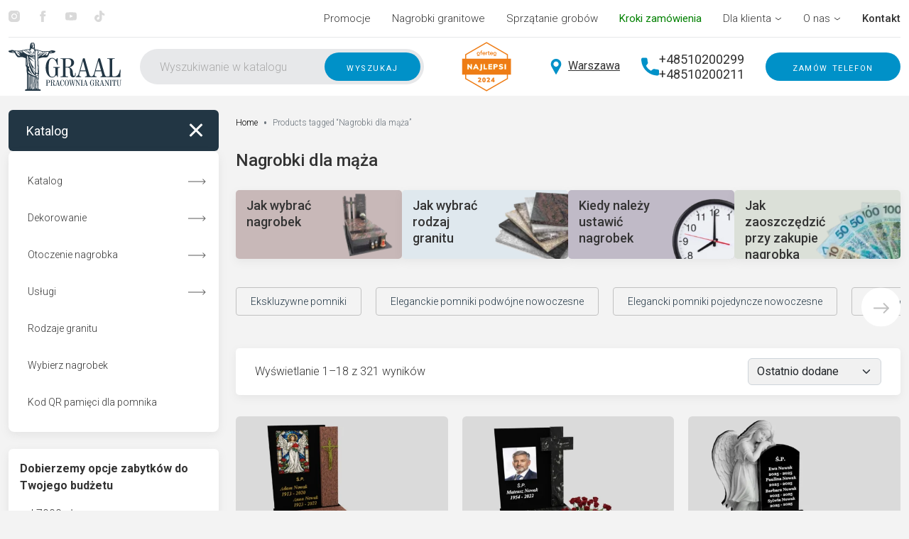

--- FILE ---
content_type: text/html; charset=UTF-8
request_url: https://nagrobki-pg.pl/product-tag/dla-maza/
body_size: 46068
content:
<!DOCTYPE html>
<html lang="pl">
<head>
	<meta name="google-site-verification" content="8OQcPUVZa9Z4rKn1exGVcLeJ--Gak9Xj1d50kHzVT00"> 
	<meta charset="UTF-8">
	<meta name="viewport" content="width=device-width, initial-scale=1">

	<meta name="robots" content="index, follow, max-image-preview:large, max-snippet:-1, max-video-preview:-1">
	<style>img:is([sizes="auto" i], [sizes^="auto," i]) { contain-intrinsic-size: 3000px 1500px }</style>
	<link rel="alternate" hreflang="pl" href="https://nagrobki-pg.pl/product-tag/dla-maza/">
<link rel="alternate" hreflang="x-default" href="https://nagrobki-pg.pl/product-tag/dla-maza/">

	<!-- This site is optimized with the Yoast SEO Premium plugin v26.7 (Yoast SEO v26.7) - https://yoast.com/wordpress/plugins/seo/ -->
	<title>Kup Nagrobki dla mąża w Warszawie - PRACOWNIA GRANITU GRAAL</title>
	<meta name="description" content="Kup Nagrobki dla mąża z granitu w Warszawie ✅ Zdjęcia i ceny pomników z zielonego granitu. ➤ Dostawa na terenie całej Polski. ➤ 10 lat gwarancji. ✓ Bezpłatne przechowywanie do czasu montażu.">
	<link rel="canonical" href="https://nagrobki-pg.pl/product-tag/dla-maza/">
	<meta property="og:locale" content="pl_PL">
	<meta property="og:type" content="website">
	<meta property="og:title" content="Nagrobki dla mąża Archives">
	<meta property="og:description" content="Kup Nagrobki dla mąża z granitu w Warszawie ✅ Zdjęcia i ceny pomników z zielonego granitu. ➤ Dostawa na terenie całej Polski. ➤ 10 lat gwarancji. ✓ Bezpłatne przechowywanie do czasu montażu.">
	<meta property="og:url" content="https://nagrobki-pg.pl/product-tag/dla-maza/">
	<meta property="og:site_name" content="PRACOWNIA GRANITU GRAAL">
	<meta property="og:image" content="https://nagrobki-pg.pl/wp-content/uploads/2024/07/logo.jpg">
	<meta property="og:image:width" content="800">
	<meta property="og:image:height" content="800">
	<meta property="og:image:type" content="image/jpeg">
	<meta name="twitter:card" content="summary_large_image">
	<script type="application/ld+json" class="yoast-schema-graph">{"@context":"https://schema.org","@graph":[{"@type":"CollectionPage","@id":"https://nagrobki-pg.pl/product-tag/dla-maza/","url":"https://nagrobki-pg.pl/product-tag/dla-maza/","name":"Kup Nagrobki dla mąża w Warszawie - PRACOWNIA GRANITU GRAAL","isPartOf":{"@id":"https://nagrobki-pg.pl/#website"},"primaryImageOfPage":{"@id":"https://nagrobki-pg.pl/product-tag/dla-maza/#primaryimage"},"image":{"@id":"https://nagrobki-pg.pl/product-tag/dla-maza/#primaryimage"},"thumbnailUrl":"https://nagrobki-pg.pl/wp-content/uploads/2026/01/nagrobek-pojedynczy-z-witrazem-z-granitu-balmolar-red.webp","description":"Kup Nagrobki dla mąża z granitu w Warszawie ✅ Zdjęcia i ceny pomników z zielonego granitu. ➤ Dostawa na terenie całej Polski. ➤ 10 lat gwarancji. ✓ Bezpłatne przechowywanie do czasu montażu.","breadcrumb":{"@id":"https://nagrobki-pg.pl/product-tag/dla-maza/#breadcrumb"},"inLanguage":"pl"},{"@type":"ImageObject","inLanguage":"pl-PL","@id":"https://nagrobki-pg.pl/product-tag/dla-maza/#primaryimage","url":"https://nagrobki-pg.pl/wp-content/uploads/2026/01/nagrobek-pojedynczy-z-witrazem-z-granitu-balmolar-red.webp","contentUrl":"https://nagrobki-pg.pl/wp-content/uploads/2026/01/nagrobek-pojedynczy-z-witrazem-z-granitu-balmolar-red.webp","width":2080,"height":2080,"caption":"Nagrobki z witrażem – Nagrobki pojedyncze, nowoczesne nagrobki pojedyncze, pomnik z witrażem anioła CK 178 wzór 14"},{"@type":"BreadcrumbList","@id":"https://nagrobki-pg.pl/product-tag/dla-maza/#breadcrumb","itemListElement":[{"@type":"ListItem","position":1,"name":"Home","item":"https://nagrobki-pg.pl/"},{"@type":"ListItem","position":2,"name":"Nagrobki dla mąża"}]},{"@type":"WebSite","@id":"https://nagrobki-pg.pl/#website","url":"https://nagrobki-pg.pl/","name":"PRACOWNIA GRANITU GRAAL","description":"Just another WordPress site","publisher":{"@id":"https://nagrobki-pg.pl/#organization"},"potentialAction":[{"@type":"SearchAction","target":{"@type":"EntryPoint","urlTemplate":"https://nagrobki-pg.pl/?s={search_term_string}"},"query-input":{"@type":"PropertyValueSpecification","valueRequired":true,"valueName":"search_term_string"}}],"inLanguage":"pl-PL"},{"@type":"Organization","@id":"https://nagrobki-pg.pl/#organization","name":"Pracownia Granitu Graal","url":"https://nagrobki-pg.pl/","logo":{"@type":"ImageObject","inLanguage":"pl-PL","@id":"https://nagrobki-pg.pl/#/schema/logo/image/","url":"https://nagrobki-pg.pl/wp-content/uploads/2024/07/logo.jpg","contentUrl":"https://nagrobki-pg.pl/wp-content/uploads/2024/07/logo.jpg","width":800,"height":800,"caption":"Pracownia Granitu Graal"},"image":{"@id":"https://nagrobki-pg.pl/#/schema/logo/image/"},"sameAs":["https://www.facebook.com/pracowniagranitu/","https://www.instagram.com/pracownia_graal/","https://www.tiktok.com/@pracownia_graal?_t=8n5NpJmmSor&_r=1","https://www.youtube.com/channel/UCnocvwai12hZgY5KKc5xkbg"],"description":"Pracownia Granitu Graal to firma, która tworzy ekskluzywne, nowoczesne nagrobki z historią. Naszym celem jest zrozumienie życzeń i potrzeb klienta i pomyślna ich realizacja w postaci granitowego pomnika.","email":"info@nagrobki-pg.pl","telephone":"510200299"}]}</script>
	<!-- / Yoast SEO Premium plugin. -->


<link rel="stylesheet" id="wp-block-library-css" href="https://nagrobki-pg.pl/wp-includes/css/dist/block-library/style.min.css?ver=6.8.1" type="text/css" media="all">
<style id="classic-theme-styles-inline-css" type="text/css">
/*! This file is auto-generated */
.wp-block-button__link{color:#fff;background-color:#32373c;border-radius:9999px;box-shadow:none;text-decoration:none;padding:calc(.667em + 2px) calc(1.333em + 2px);font-size:1.125em}.wp-block-file__button{background:#32373c;color:#fff;text-decoration:none}
</style>
<link rel="stylesheet" id="ultimate_blocks-cgb-style-css-css" href="https://nagrobki-pg.pl/wp-content/plugins/ultimate-blocks/dist/blocks.style.build.css?ver=3.3.4" type="text/css" media="all">
<style id="global-styles-inline-css" type="text/css">
:root{--wp--preset--aspect-ratio--square: 1;--wp--preset--aspect-ratio--4-3: 4/3;--wp--preset--aspect-ratio--3-4: 3/4;--wp--preset--aspect-ratio--3-2: 3/2;--wp--preset--aspect-ratio--2-3: 2/3;--wp--preset--aspect-ratio--16-9: 16/9;--wp--preset--aspect-ratio--9-16: 9/16;--wp--preset--color--black: #000000;--wp--preset--color--cyan-bluish-gray: #abb8c3;--wp--preset--color--white: #ffffff;--wp--preset--color--pale-pink: #f78da7;--wp--preset--color--vivid-red: #cf2e2e;--wp--preset--color--luminous-vivid-orange: #ff6900;--wp--preset--color--luminous-vivid-amber: #fcb900;--wp--preset--color--light-green-cyan: #7bdcb5;--wp--preset--color--vivid-green-cyan: #00d084;--wp--preset--color--pale-cyan-blue: #8ed1fc;--wp--preset--color--vivid-cyan-blue: #0693e3;--wp--preset--color--vivid-purple: #9b51e0;--wp--preset--gradient--vivid-cyan-blue-to-vivid-purple: linear-gradient(135deg,rgba(6,147,227,1) 0%,rgb(155,81,224) 100%);--wp--preset--gradient--light-green-cyan-to-vivid-green-cyan: linear-gradient(135deg,rgb(122,220,180) 0%,rgb(0,208,130) 100%);--wp--preset--gradient--luminous-vivid-amber-to-luminous-vivid-orange: linear-gradient(135deg,rgba(252,185,0,1) 0%,rgba(255,105,0,1) 100%);--wp--preset--gradient--luminous-vivid-orange-to-vivid-red: linear-gradient(135deg,rgba(255,105,0,1) 0%,rgb(207,46,46) 100%);--wp--preset--gradient--very-light-gray-to-cyan-bluish-gray: linear-gradient(135deg,rgb(238,238,238) 0%,rgb(169,184,195) 100%);--wp--preset--gradient--cool-to-warm-spectrum: linear-gradient(135deg,rgb(74,234,220) 0%,rgb(151,120,209) 20%,rgb(207,42,186) 40%,rgb(238,44,130) 60%,rgb(251,105,98) 80%,rgb(254,248,76) 100%);--wp--preset--gradient--blush-light-purple: linear-gradient(135deg,rgb(255,206,236) 0%,rgb(152,150,240) 100%);--wp--preset--gradient--blush-bordeaux: linear-gradient(135deg,rgb(254,205,165) 0%,rgb(254,45,45) 50%,rgb(107,0,62) 100%);--wp--preset--gradient--luminous-dusk: linear-gradient(135deg,rgb(255,203,112) 0%,rgb(199,81,192) 50%,rgb(65,88,208) 100%);--wp--preset--gradient--pale-ocean: linear-gradient(135deg,rgb(255,245,203) 0%,rgb(182,227,212) 50%,rgb(51,167,181) 100%);--wp--preset--gradient--electric-grass: linear-gradient(135deg,rgb(202,248,128) 0%,rgb(113,206,126) 100%);--wp--preset--gradient--midnight: linear-gradient(135deg,rgb(2,3,129) 0%,rgb(40,116,252) 100%);--wp--preset--font-size--small: 13px;--wp--preset--font-size--medium: 20px;--wp--preset--font-size--large: 36px;--wp--preset--font-size--x-large: 42px;--wp--preset--spacing--20: 0.44rem;--wp--preset--spacing--30: 0.67rem;--wp--preset--spacing--40: 1rem;--wp--preset--spacing--50: 1.5rem;--wp--preset--spacing--60: 2.25rem;--wp--preset--spacing--70: 3.38rem;--wp--preset--spacing--80: 5.06rem;--wp--preset--shadow--natural: 6px 6px 9px rgba(0, 0, 0, 0.2);--wp--preset--shadow--deep: 12px 12px 50px rgba(0, 0, 0, 0.4);--wp--preset--shadow--sharp: 6px 6px 0px rgba(0, 0, 0, 0.2);--wp--preset--shadow--outlined: 6px 6px 0px -3px rgba(255, 255, 255, 1), 6px 6px rgba(0, 0, 0, 1);--wp--preset--shadow--crisp: 6px 6px 0px rgba(0, 0, 0, 1);}:where(.is-layout-flex){gap: 0.5em;}:where(.is-layout-grid){gap: 0.5em;}body .is-layout-flex{display: flex;}.is-layout-flex{flex-wrap: wrap;align-items: center;}.is-layout-flex > :is(*, div){margin: 0;}body .is-layout-grid{display: grid;}.is-layout-grid > :is(*, div){margin: 0;}:where(.wp-block-columns.is-layout-flex){gap: 2em;}:where(.wp-block-columns.is-layout-grid){gap: 2em;}:where(.wp-block-post-template.is-layout-flex){gap: 1.25em;}:where(.wp-block-post-template.is-layout-grid){gap: 1.25em;}.has-black-color{color: var(--wp--preset--color--black) !important;}.has-cyan-bluish-gray-color{color: var(--wp--preset--color--cyan-bluish-gray) !important;}.has-white-color{color: var(--wp--preset--color--white) !important;}.has-pale-pink-color{color: var(--wp--preset--color--pale-pink) !important;}.has-vivid-red-color{color: var(--wp--preset--color--vivid-red) !important;}.has-luminous-vivid-orange-color{color: var(--wp--preset--color--luminous-vivid-orange) !important;}.has-luminous-vivid-amber-color{color: var(--wp--preset--color--luminous-vivid-amber) !important;}.has-light-green-cyan-color{color: var(--wp--preset--color--light-green-cyan) !important;}.has-vivid-green-cyan-color{color: var(--wp--preset--color--vivid-green-cyan) !important;}.has-pale-cyan-blue-color{color: var(--wp--preset--color--pale-cyan-blue) !important;}.has-vivid-cyan-blue-color{color: var(--wp--preset--color--vivid-cyan-blue) !important;}.has-vivid-purple-color{color: var(--wp--preset--color--vivid-purple) !important;}.has-black-background-color{background-color: var(--wp--preset--color--black) !important;}.has-cyan-bluish-gray-background-color{background-color: var(--wp--preset--color--cyan-bluish-gray) !important;}.has-white-background-color{background-color: var(--wp--preset--color--white) !important;}.has-pale-pink-background-color{background-color: var(--wp--preset--color--pale-pink) !important;}.has-vivid-red-background-color{background-color: var(--wp--preset--color--vivid-red) !important;}.has-luminous-vivid-orange-background-color{background-color: var(--wp--preset--color--luminous-vivid-orange) !important;}.has-luminous-vivid-amber-background-color{background-color: var(--wp--preset--color--luminous-vivid-amber) !important;}.has-light-green-cyan-background-color{background-color: var(--wp--preset--color--light-green-cyan) !important;}.has-vivid-green-cyan-background-color{background-color: var(--wp--preset--color--vivid-green-cyan) !important;}.has-pale-cyan-blue-background-color{background-color: var(--wp--preset--color--pale-cyan-blue) !important;}.has-vivid-cyan-blue-background-color{background-color: var(--wp--preset--color--vivid-cyan-blue) !important;}.has-vivid-purple-background-color{background-color: var(--wp--preset--color--vivid-purple) !important;}.has-black-border-color{border-color: var(--wp--preset--color--black) !important;}.has-cyan-bluish-gray-border-color{border-color: var(--wp--preset--color--cyan-bluish-gray) !important;}.has-white-border-color{border-color: var(--wp--preset--color--white) !important;}.has-pale-pink-border-color{border-color: var(--wp--preset--color--pale-pink) !important;}.has-vivid-red-border-color{border-color: var(--wp--preset--color--vivid-red) !important;}.has-luminous-vivid-orange-border-color{border-color: var(--wp--preset--color--luminous-vivid-orange) !important;}.has-luminous-vivid-amber-border-color{border-color: var(--wp--preset--color--luminous-vivid-amber) !important;}.has-light-green-cyan-border-color{border-color: var(--wp--preset--color--light-green-cyan) !important;}.has-vivid-green-cyan-border-color{border-color: var(--wp--preset--color--vivid-green-cyan) !important;}.has-pale-cyan-blue-border-color{border-color: var(--wp--preset--color--pale-cyan-blue) !important;}.has-vivid-cyan-blue-border-color{border-color: var(--wp--preset--color--vivid-cyan-blue) !important;}.has-vivid-purple-border-color{border-color: var(--wp--preset--color--vivid-purple) !important;}.has-vivid-cyan-blue-to-vivid-purple-gradient-background{background: var(--wp--preset--gradient--vivid-cyan-blue-to-vivid-purple) !important;}.has-light-green-cyan-to-vivid-green-cyan-gradient-background{background: var(--wp--preset--gradient--light-green-cyan-to-vivid-green-cyan) !important;}.has-luminous-vivid-amber-to-luminous-vivid-orange-gradient-background{background: var(--wp--preset--gradient--luminous-vivid-amber-to-luminous-vivid-orange) !important;}.has-luminous-vivid-orange-to-vivid-red-gradient-background{background: var(--wp--preset--gradient--luminous-vivid-orange-to-vivid-red) !important;}.has-very-light-gray-to-cyan-bluish-gray-gradient-background{background: var(--wp--preset--gradient--very-light-gray-to-cyan-bluish-gray) !important;}.has-cool-to-warm-spectrum-gradient-background{background: var(--wp--preset--gradient--cool-to-warm-spectrum) !important;}.has-blush-light-purple-gradient-background{background: var(--wp--preset--gradient--blush-light-purple) !important;}.has-blush-bordeaux-gradient-background{background: var(--wp--preset--gradient--blush-bordeaux) !important;}.has-luminous-dusk-gradient-background{background: var(--wp--preset--gradient--luminous-dusk) !important;}.has-pale-ocean-gradient-background{background: var(--wp--preset--gradient--pale-ocean) !important;}.has-electric-grass-gradient-background{background: var(--wp--preset--gradient--electric-grass) !important;}.has-midnight-gradient-background{background: var(--wp--preset--gradient--midnight) !important;}.has-small-font-size{font-size: var(--wp--preset--font-size--small) !important;}.has-medium-font-size{font-size: var(--wp--preset--font-size--medium) !important;}.has-large-font-size{font-size: var(--wp--preset--font-size--large) !important;}.has-x-large-font-size{font-size: var(--wp--preset--font-size--x-large) !important;}
:where(.wp-block-post-template.is-layout-flex){gap: 1.25em;}:where(.wp-block-post-template.is-layout-grid){gap: 1.25em;}
:where(.wp-block-columns.is-layout-flex){gap: 2em;}:where(.wp-block-columns.is-layout-grid){gap: 2em;}
:root :where(.wp-block-pullquote){font-size: 1.5em;line-height: 1.6;}
</style>
<link rel="stylesheet" id="ub-extension-style-css-css" href="https://nagrobki-pg.pl/wp-content/plugins/ultimate-blocks/src/extensions/style.css?ver=6.8.1" type="text/css" media="all">
<link rel="stylesheet" id="catch-infinite-scroll-css" href="https://nagrobki-pg.pl/wp-content/plugins/catch-infinite-scroll/public/css/catch-infinite-scroll-public.css?ver=2.0.7" type="text/css" media="all">
<link rel="stylesheet" id="contact-form-7-css" href="https://nagrobki-pg.pl/wp-content/plugins/contact-form-7/includes/css/styles.css?ver=6.0.6" type="text/css" media="all">
<link rel="stylesheet" id="wpa-css-css" href="https://nagrobki-pg.pl/wp-content/plugins/honeypot/includes/css/wpa.css?ver=2.2.11" type="text/css" media="all">
<link rel="stylesheet" id="simply-gallery-block-frontend-css" href="https://nagrobki-pg.pl/wp-content/plugins/simply-gallery-block/blocks/pgc_sgb.min.style.css?ver=3.2.6" type="text/css" media="all">
<link rel="stylesheet" id="wcml-dropdown-0-css" href="//nagrobki-pg.pl/wp-content/plugins/woocommerce-multilingual/templates/currency-switchers/legacy-dropdown/style.css?ver=5.5.3.1" type="text/css" media="all">
<link rel="stylesheet" id="woocommerce-layout-css" href="https://nagrobki-pg.pl/wp-content/plugins/woocommerce/assets/css/woocommerce-layout.css?ver=9.8.6" type="text/css" media="all">
<link rel="stylesheet" id="woocommerce-smallscreen-css" href="https://nagrobki-pg.pl/wp-content/plugins/woocommerce/assets/css/woocommerce-smallscreen.css?ver=9.8.6" type="text/css" media="only screen and (max-width: 768px)">
<link rel="stylesheet" id="woocommerce-general-css" href="https://nagrobki-pg.pl/wp-content/plugins/woocommerce/assets/css/woocommerce.css?ver=9.8.6" type="text/css" media="all">
<style id="woocommerce-inline-inline-css" type="text/css">
.woocommerce form .form-row .required { visibility: visible; }
</style>
<link rel="stylesheet" id="lozad_script-css" href="https://nagrobki-pg.pl/wp-content/plugins/wp-lozad/css/lozad.css?ver=6.8.1" type="text/css" media="all">
<link rel="stylesheet" id="wpml-legacy-horizontal-list-0-css" href="https://nagrobki-pg.pl/wp-content/plugins/sitepress-multilingual-cms/templates/language-switchers/legacy-list-horizontal/style.min.css?ver=1" type="text/css" media="all">
<style id="wpml-legacy-horizontal-list-0-inline-css" type="text/css">
.wpml-ls-statics-footer a, .wpml-ls-statics-footer .wpml-ls-sub-menu a, .wpml-ls-statics-footer .wpml-ls-sub-menu a:link, .wpml-ls-statics-footer li:not(.wpml-ls-current-language) .wpml-ls-link, .wpml-ls-statics-footer li:not(.wpml-ls-current-language) .wpml-ls-link:link {color:#444444;background-color:#ffffff;}.wpml-ls-statics-footer .wpml-ls-sub-menu a:hover,.wpml-ls-statics-footer .wpml-ls-sub-menu a:focus, .wpml-ls-statics-footer .wpml-ls-sub-menu a:link:hover, .wpml-ls-statics-footer .wpml-ls-sub-menu a:link:focus {color:#000000;background-color:#eeeeee;}.wpml-ls-statics-footer .wpml-ls-current-language > a {color:#444444;background-color:#ffffff;}.wpml-ls-statics-footer .wpml-ls-current-language:hover>a, .wpml-ls-statics-footer .wpml-ls-current-language>a:focus {color:#000000;background-color:#eeeeee;}
</style>
<link rel="stylesheet" id="woo-variation-swatches-css" href="https://nagrobki-pg.pl/wp-content/plugins/woo-variation-swatches/assets/css/frontend.min.css?ver=1748121068" type="text/css" media="all">
<style id="woo-variation-swatches-inline-css" type="text/css">
:root {
--wvs-tick:url("data:image/svg+xml;utf8,%3Csvg filter='drop-shadow(0px 0px 2px rgb(0 0 0 / .8))' xmlns='http://www.w3.org/2000/svg'  viewBox='0 0 30 30'%3E%3Cpath fill='none' stroke='%23ffffff' stroke-linecap='round' stroke-linejoin='round' stroke-width='4' d='M4 16L11 23 27 7'/%3E%3C/svg%3E");

--wvs-cross:url("data:image/svg+xml;utf8,%3Csvg filter='drop-shadow(0px 0px 5px rgb(255 255 255 / .6))' xmlns='http://www.w3.org/2000/svg' width='72px' height='72px' viewBox='0 0 24 24'%3E%3Cpath fill='none' stroke='%23ff0000' stroke-linecap='round' stroke-width='0.6' d='M5 5L19 19M19 5L5 19'/%3E%3C/svg%3E");
--wvs-single-product-item-width:70px;
--wvs-single-product-item-height:70px;
--wvs-single-product-item-font-size:16px}
</style>
<link rel="stylesheet" id="slick-css" href="https://nagrobki-pg.pl/wp-content/plugins/woo-smart-quick-view/assets/libs/slick/slick.css?ver=6.8.1" type="text/css" media="all">
<link rel="stylesheet" id="perfect-scrollbar-css" href="https://nagrobki-pg.pl/wp-content/plugins/woo-smart-quick-view/assets/libs/perfect-scrollbar/css/perfect-scrollbar.min.css?ver=6.8.1" type="text/css" media="all">
<link rel="stylesheet" id="perfect-scrollbar-wpc-css" href="https://nagrobki-pg.pl/wp-content/plugins/woo-smart-quick-view/assets/libs/perfect-scrollbar/css/custom-theme.css?ver=6.8.1" type="text/css" media="all">
<link rel="stylesheet" id="magnific-popup-css" href="https://nagrobki-pg.pl/wp-content/plugins/woo-smart-quick-view/assets/libs/magnific-popup/magnific-popup.css?ver=6.8.1" type="text/css" media="all">
<link rel="stylesheet" id="woosq-feather-css" href="https://nagrobki-pg.pl/wp-content/plugins/woo-smart-quick-view/assets/libs/feather/feather.css?ver=6.8.1" type="text/css" media="all">
<link rel="stylesheet" id="woosq-icons-css" href="https://nagrobki-pg.pl/wp-content/plugins/woo-smart-quick-view/assets/css/icons.css?ver=4.1.8" type="text/css" media="all">
<link rel="stylesheet" id="woosq-frontend-css" href="https://nagrobki-pg.pl/wp-content/plugins/woo-smart-quick-view/assets/css/frontend.css?ver=4.1.8" type="text/css" media="all">
<link rel="stylesheet" id="brands-styles-css" href="https://nagrobki-pg.pl/wp-content/plugins/woocommerce/assets/css/brands.css?ver=9.8.6" type="text/css" media="all">
<link rel="stylesheet" id="parent-style-css" href="https://nagrobki-pg.pl/wp-content/themes/bootscore-main/style.css?ver=6.8.1" type="text/css" media="all">
<link rel="stylesheet" id="slick-style-css" href="https://nagrobki-pg.pl/wp-content/themes/bootcommerce-child-main/slick/slick.css?ver=6.8.1" type="text/css" media="all">
<link rel="stylesheet" id="slick-theme-style-css" href="https://nagrobki-pg.pl/wp-content/themes/bootcommerce-child-main/slick/slick-theme.css?ver=6.8.1" type="text/css" media="all">
<link rel="stylesheet" id="fancybox-style-css" href="https://nagrobki-pg.pl/wp-content/themes/bootcommerce-child-main/css/fancybox.css?ver=6.8.1" type="text/css" media="all">
<link rel="stylesheet" id="noui-slider-style-css" href="https://nagrobki-pg.pl/wp-content/themes/bootcommerce-child-main/css/nouislider.min.css?ver=6.8.1" type="text/css" media="all">
<link rel="stylesheet" id="main-css" href="https://nagrobki-pg.pl/wp-content/themes/bootcommerce-child-main/css/main.css?ver=202212271208" type="text/css" media="all">
<link rel="stylesheet" id="bootscore-style-css" href="https://nagrobki-pg.pl/wp-content/themes/bootcommerce-child-main/style.css?ver=202506160425" type="text/css" media="all">
<link rel="stylesheet" id="uacf7-frontend-style-css" href="https://nagrobki-pg.pl/wp-content/plugins/ultimate-addons-for-contact-form-7/assets/css/uacf7-frontend.css?ver=6.8.1" type="text/css" media="all">
<link rel="stylesheet" id="uacf7-form-style-css" href="https://nagrobki-pg.pl/wp-content/plugins/ultimate-addons-for-contact-form-7/assets/css/form-style.css?ver=6.8.1" type="text/css" media="all">
<link rel="stylesheet" id="uacf7-star-rating-style-css" href="https://nagrobki-pg.pl/wp-content/plugins/ultimate-addons-for-contact-form-7/addons/star-rating/assets/css/star-rating.css?ver=6.8.1" type="text/css" media="all">
<link rel="stylesheet" id="uacf7-fontawesome-css" href="https://nagrobki-pg.pl/wp-content/plugins/ultimate-addons-for-contact-form-7/addons/star-rating/assets/css/all.css?ver=6.8.1" type="text/css" media="all">
<script type="text/template" id="tmpl-variation-template">
	<div class="woocommerce-variation-description">{{{ data.variation.variation_description }}}
	<div class="woocommerce-variation-price">{{{ data.variation.price_html }}}
	<div class="woocommerce-variation-availability">{{{ data.variation.availability_html }}}
</script>
<script type="text/template" id="tmpl-unavailable-variation-template">
	<p role="alert">Sorry, this product is unavailable. Please choose a different combination.
</script>
<script type="b5f9fba3b7d11ef559d5e02c-text/javascript" id="wpml-cookie-js-extra">
/* <![CDATA[ */
var wpml_cookies = {"wp-wpml_current_language":{"value":"pl","expires":1,"path":"\/"}};
var wpml_cookies = {"wp-wpml_current_language":{"value":"pl","expires":1,"path":"\/"}};
/* ]]> */
</script>
<script type="b5f9fba3b7d11ef559d5e02c-text/javascript" src="https://nagrobki-pg.pl/wp-content/plugins/sitepress-multilingual-cms/res/js/cookies/language-cookie.js?ver=486900" id="wpml-cookie-js" defer data-wp-strategy="defer"></script>
<script type="b5f9fba3b7d11ef559d5e02c-text/javascript" src="https://nagrobki-pg.pl/wp-includes/js/jquery/jquery.min.js?ver=3.7.1" id="jquery-core-js"></script>
<script type="b5f9fba3b7d11ef559d5e02c-text/javascript" src="https://nagrobki-pg.pl/wp-includes/js/jquery/jquery-migrate.min.js?ver=3.4.1" id="jquery-migrate-js"></script>
<script type="b5f9fba3b7d11ef559d5e02c-text/javascript" id="catch-infinite-scroll-js-extra">
/* <![CDATA[ */
var selector = {"jetpack_enabled":"","image":"https:\/\/nagrobki-pg.pl\/wp-content\/plugins\/catch-infinite-scroll\/image\/loader.gif","load_more_text":"Load More","finish_text":"Nie ma wi\u0119cej element\u00f3w do wy\u015bwietlenia","event":"scroll","navigationSelector":"#pagination-wrap nav","nextSelector":"#pagination-wrap .page-link[aria-label=\"Next Page\"]","contentSelector":"#content","itemSelector":".post-item-portfolio","type":"post","theme":"bootcommerce-child-main"};
/* ]]> */
</script>
<script type="b5f9fba3b7d11ef559d5e02c-text/javascript" src="https://nagrobki-pg.pl/wp-content/plugins/catch-infinite-scroll/public/js/catch-infinite-scroll-public.js?ver=2.0.7" id="catch-infinite-scroll-js"></script>
<script type="b5f9fba3b7d11ef559d5e02c-text/javascript" src="https://nagrobki-pg.pl/wp-content/plugins/woocommerce/assets/js/jquery-blockui/jquery.blockUI.min.js?ver=2.7.0-wc.9.8.6" id="jquery-blockui-js" data-wp-strategy="defer"></script>
<script type="b5f9fba3b7d11ef559d5e02c-text/javascript" src="https://nagrobki-pg.pl/wp-content/plugins/woocommerce/assets/js/js-cookie/js.cookie.min.js?ver=2.1.4-wc.9.8.6" id="js-cookie-js" defer data-wp-strategy="defer"></script>
<script type="b5f9fba3b7d11ef559d5e02c-text/javascript" id="woocommerce-js-extra">
/* <![CDATA[ */
var woocommerce_params = {"ajax_url":"\/wp-admin\/admin-ajax.php","wc_ajax_url":"\/?wc-ajax=%%endpoint%%","i18n_password_show":"Show password","i18n_password_hide":"Hide password"};
/* ]]> */
</script>
<script type="b5f9fba3b7d11ef559d5e02c-text/javascript" src="https://nagrobki-pg.pl/wp-content/plugins/woocommerce/assets/js/frontend/woocommerce.min.js?ver=9.8.6" id="woocommerce-js" defer data-wp-strategy="defer"></script>
<script type="b5f9fba3b7d11ef559d5e02c-text/javascript" src="https://nagrobki-pg.pl/wp-includes/js/underscore.min.js?ver=1.13.7" id="underscore-js"></script>
<script type="b5f9fba3b7d11ef559d5e02c-text/javascript" id="wp-util-js-extra">
/* <![CDATA[ */
var _wpUtilSettings = {"ajax":{"url":"\/wp-admin\/admin-ajax.php"}};
/* ]]> */
</script>
<script type="b5f9fba3b7d11ef559d5e02c-text/javascript" src="https://nagrobki-pg.pl/wp-includes/js/wp-util.min.js?ver=6.8.1" id="wp-util-js"></script>
<meta name="generator" content="WPML ver:4.8.6 stt:3,40;">
<noscript><style>.simply-gallery-amp{ display: block !important; }</style></noscript><noscript><style>.sgb-preloader{ display: none !important; }</style></noscript><script type="application/ld+json">{"@context":"https:\/\/schema.org","@type":"BreadcrumbList","itemListElement":[{"@type":"ListItem","position":1,"name":"Home","item":"https:\/\/nagrobki-pg.pl"}]}</script>	<noscript><style>.woocommerce-product-gallery{ opacity: 1 !important; }</style></noscript>
	<link rel="icon" href="https://nagrobki-pg.pl/wp-content/uploads/2025/09/cropped-favicon-1-1-32x32.png" sizes="32x32">
<link rel="icon" href="https://nagrobki-pg.pl/wp-content/uploads/2025/09/cropped-favicon-1-1-192x192.png" sizes="192x192">
<link rel="apple-touch-icon" href="https://nagrobki-pg.pl/wp-content/uploads/2025/09/cropped-favicon-1-1-180x180.png">
<meta name="msapplication-TileImage" content="https://nagrobki-pg.pl/wp-content/uploads/2025/09/cropped-favicon-1-1-270x270.png">

	
	

	<script src="/cdn-cgi/scripts/7d0fa10a/cloudflare-static/rocket-loader.min.js" data-cf-settings="b5f9fba3b7d11ef559d5e02c-|49"></script><link rel="preload" href="https://fonts.googleapis.com/css2?family=Roboto:wght@300;400;500;700&display=swap" as="style" onload="this.onload=null;this.rel='stylesheet'">
	<noscript><link rel="stylesheet" href="https://fonts.googleapis.com/css2?family=Roboto:wght@300;400;500;700&display=swap"></noscript>

	<!--script rel=preconnect src="//code.jivosite.com/widget/23HDQD7iDO" async></script-->

  <style>

  	#customSearchError {
		color: red; font-size: 0.8em;margin-top: -18px;position: absolute;margin-left: 26px;
	}

	img.emoji {
	    width: 20px;
	    display: inline-block;
	    margin-left: 6px;
	}

	.blog-content h1 {
		font-size:30px;
	}

	.blog-content h2 {
		font-size:28px;
	}

	.blog-content h3 {
		font-size:26px;
	}

	.blog-content h4 {
		font-size:24px;
	}

	.share-x path {
		fill:#333333;
	}
	.share-x:hover path {
		fill:black;
	}

	.h3 {
	    display: block;
	    margin-block-start: 1em;
	    margin-block-end: 1em;
	    margin-inline-start: 0px;
	    margin-inline-end: 0px;
	    font-weight: bold;
	    unicode-bidi: isolate;
	}

	#quiz p.h3 {
		color:#333;
	}

	.entry-content div.home-qr-text .h2, .home-qr-text .h2 {
	    font-weight: 500;
	    font-size: 28px;
	    line-height: 33px;
	    color: #fff;
	    margin-bottom: 14px;
	    margin-top: 0;
	}

	.modal {
	    position: fixed;
	    top: 0;
	    left: 0;
	    display: none;
	    width: 100%;
	    height: 100%;
	    overflow-x: hidden;
	    overflow-y: auto;
	    outline: 0;
	}

	.checkbox-content strong {
	    font-family: 'Roboto';
	    font-style: normal;
	    font-weight: normal;
	    font-size: 16px;
	    line-height: 140%;
	    margin: 0;
	    color: #989898;
	}

	label.checkbox-content span {
		display:block;
	}

	.packs-item-property .h3 {
	    font-weight: 500;
	    font-size: 18px;
	    letter-spacing: .05em;
	    font-variant: small-caps;
	    color: #0091c8;
	    margin-bottom: 10px;
	    text-transform: lowercase;
	    margin-top: 0;
	}

	.step-title {
               	color:#333333!important;
	}

	.wppp-select {
		display:none;
	}

	.product-tags-wrapper .tag-cloud-link.current-term {
	    background: #223644;
	    color: #f0f0f0;
	}

	.mobile-search-icon i {width:24px;height:24px;}
	.oferteo-badge {width:70px;height:70px;}
	.fa-solid.fa-ellipsis-vertical {width:5px;height:18px;}

	.modal-body .calc-input-wrapper.double {
		max-width:unset;
		width:100%;
	}

	.modal-body .calc-input-wrapper.double input {
		width:100%;
	}

	#startQuiz {
		display:none;
	}

	#start_quiz {
		color: white;
		background: #0091C8;
		border-radius: 39px;
		border: none;
		padding: 16px 40px;
		position: absolute;
		bottom: 62px;
		right: 46px;
	}

	#quiz p {
		color:rgba(39, 55, 70, 0.66);
	}

	.calculator2 .checkbox-content {display:block;}
	.calculator2 .step-radio-wrapper .radio-group {
	    width: unset;
	    padding: 0 0 30px 0;
	    color:black;
	}

	.calculator2 .step {padding:30px 40px;}

	.calculator2 .checkbox-content-inner {
		padding:unset;
	}

	.calculator2 .checkbox-content-inner+p {
		color:black;
	}

	#quiz .modal-dialog {max-width:946px;}

	.budzet2 {display:none;}

	#page {height:unset;}

	#firstScreen h3, #firstScreen .h3 {margin-top:80px;}
	#firstScreen .body {padding:0 50px;}

.calculator2 input:not(.submit-form-btn,[type='checkbox']) {
    border: 1px solid #e7e8ea;
    border-radius: 3px;
    padding: 10px 20px;
    margin-bottom: 10px;
    height: 50px;
    width: 100%;
}

.cookie-holder-block {
    position: fixed;
    bottom: 20px;
    width: 100%;
    z-index: 10000000000;
    display: none;
    font-family:sans-serif;
}
.cookie-disclaimer-block {
    filter: drop-shadow(0px 3px 15px rgba(34, 54, 68, 0.2));
    background: #fff;
    display: -ms-flexbox;
    display: flex;
    -ms-flex-direction: row;
    flex-direction: row;
    font-size: 11px;
    margin: 0 auto;
    max-width: 960px;
    padding: 8px 20px;
    color: #333;
    line-height: 140%;
    letter-spacing: 0.03em;
    font-style: normal;
    align-items: center;
}
.cookie-title-block {
    font-weight: 700;
    font-size: 18px;
    margin-bottom: 6px;
    display: block;
}
.cookie-main-block {
    padding-right: 30px;
    position: relative;
}

.cookie-text-block {
    font-weight: 400;
    font-size: 12px;
}
.cookie-text-block a {
    color: #0091c8;
    text-decoration: none;
    border-bottom: 1px solid #0091c8;
}
.cookie-text-block a:hover {
    color: #1dc1ff;
    border-bottom: 1px solid #1dc1ff;
}
.cookie-button-block {
    background: #0091c8;
    border: none;
}
.cookie-button-block input[type='submit'] {
    width: 100%;
    height: 100%;
    outline: none;
    background: #0091c8;
    border: none;
    color: #FFF;
    font-weight: 500;
    font-size: 14px;
    line-height: 130%;
    padding: 9px 15px;
}

.product-tags-wrapper .tag-cloud-link {
	display: inline-block;
	margin-bottom: 16px;
}

#qstep-2 label.checkbox-content, #qstep-3 label.checkbox-content {
    padding: 12px;
    border-radius: 70px;
    background: #F1F1F1;
    text-align: center;
}

#qstep-2 label.checkbox-content {width:unset;}

#qstep-2 .custom-radio:checked+label.checkbox-content, #qstep-3 .custom-radio:checked+label.checkbox-content {
	background:#0091C8;
}

.calculator2 .submit-form-btn{
	font-size: 16px;
	display: inline-block;
	padding: 16px 88px;
	width: unset;
}

p.phones {
	margin-left:-8px;
	display:flex;
	flex-wrap:wrap;
}

p.phones a {
    margin-right: 36px;
    white-space:nowrap;
}

p.phones a:nth-child(2) {margin:0}

.btn-close {
    box-sizing: content-box;
    width: 1em;
    height: 1em;
    padding: 0.25em 0.25em;
    color: #000;
    background: transparent url("data:image/svg+xml,%3csvg xmlns='http://www.w3.org/2000/svg' viewBox='0 0 16 16' fill='%237B95A1'%3e%3cpath d='M.293.293a1 1 0 0 1 1.414 0L8 6.586 14.293.293a1 1 0 1 1 1.414 1.414L9.414 8l6.293 6.293a1 1 0 0 1-1.414 1.414L8 9.414l-6.293 6.293a1 1 0 0 1-1.414-1.414L6.586 8 .293 1.707a1 1 0 0 1 0-1.414z'/%3e%3c/svg%3e") center / 1em auto no-repeat;
    border: 0;
    border-radius: 0.375rem;
    opacity: 1;
}

#quiz .modal-dialog-scrollable .modal-content {
    overflow: unset;
}
.iti {width:100%;margin-bottom:1rem}

	@media (min-width: 992px) {
		.calculator2 #qstep-4 .col-lg-3 {
		    flex: 0 0 auto;
		    width: 20%;
		}
	}

	@media (max-width:600px){
	  	#customSearchError {
			width: 100%;
			top: 188px;
			left: 0;
		}

		.main-advantages-wrapper, .how-much-it-cost, .rg-home-our-products, .grid-advantages,.home-packages-wrapper,.home-qr-wrapper,.modern-maket-form-wrapper,.homepage-smallslider-wrapper,.seo-text-container,.sale-five {
			margin-bottom:30px;
		}
		.home-page-catalog-wrapper>h2 {margin-bottom:15px;}
		#pills-tab-catalog {margin-bottom:10px;}

		.our-products-plate-wrapper {margin-bottom:10px;}

		    .cookie-holder-block{
		        bottom: 0;
		    }
		    .cookie-disclaimer-block{
		        flex-direction: column;
		        gap:15px;
		    }
		    .cookie-button-block,
		    .calc-next-btn,
		    .steps-btns-wrapper,
		    .calc-input-wrapper input:not([type="range"]),
		    .calc-input-wrapper.double input,
		    .step-form-wrapper-form{
		        width: 100%;
		    }
		    .cookie-main-block{
		        padding-right: 0;
		    }

		#start_quiz {
			position: static;
		}

		#qstep-3 label.checkbox-content {
			width:100%;
		}

		#qstep-2 label.checkbox-content {
			width:100%;
		}

		#firstScreen h3 {
			margin-top: 22px;
			font-size: 20px;
			line-height: 28px;
			font-weight: 500;
       		}
                #firstScreen .body {padding:0 16px;}

                .calculator2 .checkbox-content-inner {
                	text-align:center;
                }

                .checkbox-content-inner img {
			object-position: center center;
			width: 100%;
			max-height: 90px;
			object-fit: cover;
			max-width: 130px;
                }

                #qstep-4 .checkbox-content-inner img {
                	max-height:46px;
                }

                .mobile-step-number {display:none;}

                .step-title {
                	font-size:20px;line-height:26px;
                }

                .checkbox-content-inner+p {
                	font-size:14px;
                	line-height:18px;
                }

                .radio-group.pb-4 {padding-bottom:16px!important;}
                #qstep-4 .radio-group.pb-4 {padding-bottom:14px!important;}

		.step-footer {
		    background: #F1F1F1;
		    border-radius: 8px;
		    padding: 10px 12px;
		    margin-top: 4px;
		    display: flex;
		    align-items: unset;
		    gap: 10px;
		    position: relative;
		    flex-direction: column;
		}

		#qstep-3 .step-footer {
			margin-top:20px;
		}

		.steps-counter, .step-num {display:block;}

		.steps-btns-wrapper {margin-top:20px;}

		.step-num {position:static;}

		.checkbox-content-inner {margin-bottom:4px;}

		p.phones a {
			margin-right:16px;
		}

		.calculator2 .step-radio-wrapper .radio-group {
		    width: 100%;
		    padding: 0;
		    color: black;
		}

	}
  </style>

<script type="b5f9fba3b7d11ef559d5e02c-text/javascript">
	function loadCSS(e, t, n) { "use strict"; var i = window.document.createElement("link"); var o = t || window.document.getElementsByTagName("script")[0]; i.rel = "stylesheet"; i.href = e; i.media = "only x"; o.parentNode.insertBefore(i, o); setTimeout(function () { i.media = n || "all" }) }loadCSS("//cdnjs.cloudflare.com/ajax/libs/font-awesome/6.5.2/css/all.min.css");
</script>


</head>

<body class="archive tax-product_tag term-dla-maza term-163 wp-custom-logo wp-theme-bootscore-main wp-child-theme-bootcommerce-child-main theme-bootscore-main woocommerce woocommerce-page woocommerce-no-js woo-variation-swatches wvs-behavior-hide wvs-theme-bootcommerce-child-main wvs-show-label wvs-tooltip hfeed">

<!-- согласие на куки   -->
<div class="cookie-holder-block">
  <div class="cookie-disclaimer-block">
    <div class="cookie-main-block">
      <span class="cookie-text-block">Korzystając ze strony zgadzasz się na używanie plików cookie, które są instalowane na Twoim urządzeniu. Więcej o tym oraz o możliwościach zmiany ich ustawień dowiesz się w <a href="/privacy-policy/">Polityce Prywatności</a>.</span>
    </div>
    <div class="cookie-button-block">
<div class="wpcf7 no-js" id="wpcf7-f9034-o1" lang="en-US" dir="ltr" data-wpcf7-id="9034">
<div class="screen-reader-response"><p role="status" aria-live="polite" aria-atomic="true"></p> <ul></ul></div>
<form action="/product-tag/dla-maza/#wpcf7-f9034-o1" method="post" class="wpcf7-form init" aria-label="Contact form" novalidate="novalidate" data-status="init">
<div style="display: none;">
<input type="hidden" name="_wpcf7" value="9034">
<input type="hidden" name="_wpcf7_version" value="6.0.6">
<input type="hidden" name="_wpcf7_locale" value="en_US">
<input type="hidden" name="_wpcf7_unit_tag" value="wpcf7-f9034-o1">
<input type="hidden" name="_wpcf7_container_post" value="0">
<input type="hidden" name="_wpcf7_posted_data_hash" value="">
<input type="hidden" name="_wpcf7dtx_version" value="5.0.3">
</div>
<div class="uacf7-form-9034  "><input class="wpcf7-form-control wpcf7-submit has-spinner" type="submit" value="OK, rozumiem"></div><div class="wpcf7-response-output" aria-hidden="true"></div>
</form>
</div>
</div>
  </div>
</div>
<script type="b5f9fba3b7d11ef559d5e02c-text/javascript">

	if (document.cookie.indexOf('cookieApprove=true') !== -1) {
	  document.querySelector('.cookie-holder-block').style.display = 'none';
	}

</script>

<!-- Google Tag Manager (noscript) -->
<noscript><iframe src="https://www.googletagmanager.com/ns.html?id=GTM-TLXDMCQ" height="0" width="0" style="display:none;visibility:hidden"></iframe></noscript>
<!-- End Google Tag Manager (noscript) -->


  
  <div id="page" class="site">
  
    <header id="site-header">
          <div class="container">
        <div class="mob-top-header">
          <div class="header-geo-wrapper">
              <img src="/wp-content/uploads/2022/10/pin.svg" alt="wskaźnik mapy" width="22" height="22">
              <a href="#" class="open-geo-switcher">
                <span class="user-geo-position-value-link">Warszawa</span>
                <img src="/wp-content/uploads/2022/10/m-arr-w.svg" alt="arr" width="10" height="5">
              </a>
          </div>
          <div class="mobile-number">
            <img src="/wp-content/uploads/2022/10/call.svg" alt="telefon" width="20" height="20">
            
            <div class="d-flex flex-column">
            <a href="tel:+48510200299">+48510200299</a>
              <a href="tel:+48510200211">+48510200211</a>
              
              </div>
          </div>
        </div>
        <div class="top-header-wrapper">
          <div class="social-wrapper">
                          <a href="https://www.instagram.com/pracownia_graal/" class="social-item instagram-item" target="_blank" aria-label="instagram" rel="nofollow noreferrer noopener">
                <svg width="16" height="16" viewbox="0 0 16 16" fill="none" xmlns="http://www.w3.org/2000/svg">
                  <path d="M7.9987 10.6668C9.47146 10.6668 10.6654 9.47292 10.6654 8.00016C10.6654 6.5274 9.47146 5.3335 7.9987 5.3335C6.52594 5.3335 5.33203 6.5274 5.33203 8.00016C5.33203 9.47292 6.52594 10.6668 7.9987 10.6668Z" fill="currentColor"></path>
                  <path d="M11.3327 0H4.666C2.09333 0 0 2.094 0 4.66733V11.334C0 13.9067 2.094 16 4.66733 16H11.334C13.9067 16 16 13.906 16 11.3327V4.666C16 2.09333 13.906 0 11.3327 0ZM8 12C5.794 12 4 10.206 4 8C4 5.794 5.794 4 8 4C10.206 4 12 5.794 12 8C12 10.206 10.206 12 8 12ZM12.6667 4C12.2987 4 12 3.70133 12 3.33333C12 2.96533 12.2987 2.66667 12.6667 2.66667C13.0347 2.66667 13.3333 2.96533 13.3333 3.33333C13.3333 3.70133 13.0347 4 12.6667 4Z" fill="currentColor"></path>
                </svg>
              </a>
                                     <a href="https://www.facebook.com/profile.php?id=100091760731352" class="social-item " target="_blank" aria-label="facebook" rel="nofollow noreferrer noopener">
                <svg width="16" height="16" viewbox="0 0 16 16" fill="none" xmlns="http://www.w3.org/2000/svg">
                  <path d="M9.63437 15.8904C9.55625 15.8935 9.50625 15.8998 9.45625 15.8998C8.3875 15.8998 7.32187 15.8966 6.25312 15.9029C6.10312 15.9029 6.0625 15.8623 6.0625 15.7123C6.06562 13.2248 6.06562 10.7341 6.06562 8.24664C6.06562 8.18101 6.06562 8.11539 6.06562 8.03101C5.48438 8.03101 4.91875 8.03101 4.34375 8.03101C4.34375 7.14351 4.34375 6.27164 4.34375 5.37476C4.40312 5.37476 4.45937 5.37476 4.5125 5.37476C4.98125 5.37476 5.45 5.37164 5.91875 5.37789C6.0375 5.37789 6.06875 5.34351 6.06875 5.22789C6.0625 4.53101 6.0625 3.83101 6.06875 3.13414C6.07187 2.64664 6.15 2.17164 6.375 1.73101C6.69687 1.10914 7.20625 0.706014 7.85 0.456014C8.375 0.249764 8.92812 0.174764 9.48437 0.165389C10.3906 0.152889 11.2969 0.159139 12.2031 0.156014C12.2875 0.156014 12.3562 0.152889 12.3562 0.271639C12.3531 1.13101 12.3531 1.99039 12.3531 2.84976C12.3531 2.85914 12.35 2.86851 12.3375 2.90914C12.2844 2.90914 12.225 2.90914 12.1656 2.90914C11.6031 2.90914 11.0406 2.90601 10.4781 2.90914C10.1531 2.90914 9.89062 3.04039 9.725 3.32476C9.675 3.40914 9.64375 3.51851 9.64375 3.61851C9.63437 4.14976 9.64375 4.68101 9.6375 5.21226C9.6375 5.33726 9.675 5.37164 9.79687 5.37164C10.5781 5.36539 11.3594 5.36851 12.1406 5.36851C12.2031 5.36851 12.2625 5.36851 12.3687 5.36851C12.2594 6.26226 12.1531 7.13726 12.0437 8.02164C11.2312 8.02164 10.4406 8.02164 9.63437 8.02164C9.63437 10.6498 9.63437 13.2623 9.63437 15.8904Z" fill="currentColor"></path>
                </svg>
              </a>
                                     <a href="https://www.youtube.com/channel/UCnocvwai12hZgY5KKc5xkbg" class="social-item" target="_blank" aria-label="youtube" rel="nofollow noreferrer noopener">
             
              <svg width="16" height="16" viewbox="0 0 16 16" fill="none" xmlns="http://www.w3.org/2000/svg">
                <path fill-rule="evenodd" clip-rule="evenodd" d="M15.84 4.77812C15.84 4.77812 15.6835 3.66775 15.204 3.17887C14.5955 2.53687 13.9135 2.53387 13.601 2.49662C11.362 2.3335 8.0035 2.3335 8.0035 2.3335H7.9965C7.9965 2.3335 4.638 2.3335 2.399 2.49662C2.086 2.53387 1.4045 2.53687 0.7955 3.17887C0.316 3.66787 0.16 4.77812 0.16 4.77812C0.16 4.77812 0 6.08237 0 7.386V8.60862C0 9.91275 0.16 11.2165 0.16 11.2165C0.16 11.2165 0.316 12.3269 0.7955 12.8157C1.4045 13.4577 2.204 13.4376 2.56 13.5046C3.84 13.6285 8 13.6667 8 13.6667C8 13.6667 11.362 13.6617 13.601 13.4986C13.9135 13.4609 14.5955 13.4579 15.204 12.8159C15.6835 12.3269 15.84 11.2166 15.84 11.2166C15.84 11.2166 16 9.91287 16 8.60862V7.386C16 6.08237 15.84 4.77812 15.84 4.77812ZM6.348 10.0901L6.3475 5.56275L10.6705 7.83425L6.348 10.0901Z" fill="currentColor"></path>
              </svg>
            </a>
                                     <a href="https://www.tiktok.com/@pracownia_graal?_t=8n5NpJmmSor&_r=1" class="social-item tiktok-item" target="_blank" aria-label="tiktok" rel="nofollow noreferrer noopener">
              
              <svg width="16" height="16" viewbox="0 0 16 16" fill="none" xmlns="http://www.w3.org/2000/svg">
                <path fill-rule="evenodd" clip-rule="evenodd" d="M4.82353 12.441C5.14037 12.6082 5.49323 12.6955 5.85143 12.6953C7.0446 12.6953 8.01863 11.7462 8.0626 10.5633L8.067 0H10.7025C10.7028 0.224362 10.7236 0.448227 10.7648 0.668773H8.8351V0.66914H11.471C11.4706 1.55321 11.791 2.40739 12.3728 3.07306L12.3736 3.07391C12.967 3.4616 13.6607 3.66773 14.3696 3.66707V4.25407C14.6177 4.3072 14.8742 4.3355 15.1381 4.3355V6.97173C13.8222 6.97327 12.5393 6.5607 11.471 5.7925V11.1489C11.471 13.8236 9.29463 16 6.61953 16C5.95337 16.0002 5.29433 15.8627 4.68373 15.5963C4.07357 15.3301 3.52497 14.9408 3.07218 14.4528L3.07118 14.4521C1.82012 13.5737 1 12.1211 1 10.4801C1 7.80503 3.17635 5.62833 5.85143 5.62833C6.0702 5.62937 6.2886 5.6453 6.5052 5.67597V6.30003C6.52043 6.29973 6.53557 6.2992 6.55077 6.2987C6.57357 6.2979 6.59643 6.2971 6.61953 6.2971C6.83827 6.29813 7.0567 6.31407 7.27327 6.34473V9.0356C7.0666 8.97073 6.84783 8.93297 6.61953 8.93297C6.03207 8.93367 5.46887 9.16737 5.0535 9.5828C4.63813 9.99823 4.40453 10.5615 4.40397 11.1489C4.404 11.6129 4.55063 12.065 4.82297 12.4407L4.82353 12.441ZM2.08809 12.8799C2.31325 13.4665 2.64927 13.9987 3.07011 14.451C2.6407 13.9914 2.30912 13.457 2.08809 12.8799Z" fill="currentColor"></path>
              </svg>
            </a>
			 
                     </div>
          <ul id="header-menu" class=" "><li id="menu-item-2757" class="top-lvl-item menu-item menu-item-type-post_type_archive menu-item-object-promocje menu-item-2757"><a href="https://nagrobki-pg.pl/promocje/">Promocje</a></li>
<li id="menu-item-116" class="top-lvl-item menu-item menu-item-type-post_type menu-item-object-page menu-item-116"><a href="https://nagrobki-pg.pl/catalog/">Nagrobki granitowe</a></li>
<li id="menu-item-13699" class="top-lvl-item menu-item menu-item-type-post_type menu-item-object-page menu-item-13699"><a href="https://nagrobki-pg.pl/sprzatanie-grobow/">Sprzątanie grobów</a></li>
<li id="menu-item-16257" class="top-lvl-item green menu-item menu-item-type-post_type menu-item-object-page menu-item-16257"><a href="https://nagrobki-pg.pl/kroki-zamowienia-proces-realizacji-twojej-idei/">Kroki zamówienia</a></li>
<li id="menu-item-26" class="disable-item top-lvl-item menu-item menu-item-type-custom menu-item-object-custom menu-item-has-children menu-item-26"><a href="#">Dla klienta</a>
<ul class="sub-menu">
	<li id="menu-item-101" class="submenu-item menu-item menu-item-type-post_type menu-item-object-page menu-item-101"><a href="https://nagrobki-pg.pl/blog/">Blog</a></li>
	<li id="menu-item-100" class="submenu-item menu-item menu-item-type-post_type menu-item-object-page menu-item-100"><a href="https://nagrobki-pg.pl/o-firmie/dostawa-i-platnosc/">Dostawa i płatność</a></li>
	<li id="menu-item-97" class="submenu-item menu-item menu-item-type-post_type menu-item-object-page menu-item-97"><a href="https://nagrobki-pg.pl/pytania-i-odpowiedzi/">Pytania i odpowiedzi</a></li>
	<li id="menu-item-16021" class="submenu-item menu-item menu-item-type-post_type menu-item-object-page menu-item-16021"><a href="https://nagrobki-pg.pl/cmentarze-w-polsce/">Cmentarze w Polsce</a></li>
</ul>
</li>
<li id="menu-item-33" class="disable-item top-lvl-item menu-item menu-item-type-custom menu-item-object-custom menu-item-has-children menu-item-33"><a href="#">O nas</a>
<ul class="sub-menu">
	<li id="menu-item-103" class="submenu-item menu-item menu-item-type-post_type menu-item-object-page menu-item-103"><a href="https://nagrobki-pg.pl/o-firmie/">O firmie</a></li>
	<li id="menu-item-92" class="submenu-item menu-item menu-item-type-post_type menu-item-object-page menu-item-92"><a href="https://nagrobki-pg.pl/nasz-zaklad/">Nasz zakład</a></li>
	<li id="menu-item-3357" class="submenu-item menu-item menu-item-type-post_type_archive menu-item-object-galeria menu-item-3357"><a href="https://nagrobki-pg.pl/galeria/">Galeria realizacji</a></li>
	<li id="menu-item-18367" class="submenu-item menu-item menu-item-type-post_type menu-item-object-page menu-item-18367"><a href="https://nagrobki-pg.pl/opinie-o-firmie/">Opinie</a></li>
	<li id="menu-item-102" class="submenu-item menu-item menu-item-type-post_type menu-item-object-page menu-item-102"><a href="https://nagrobki-pg.pl/praca/">Praca w GRAAL</a></li>
</ul>
</li>
<li id="menu-item-90" class="top-lvl-item weight-item menu-item menu-item-type-post_type menu-item-object-page menu-item-90"><a href="https://nagrobki-pg.pl/kontakt/">Kontakt</a></li>
</ul>
        </div>
        <div class="bot-header-wrapper">
          <div class="bot-header-left-part">
            <div class="menu-logo-wrapper">
              <div class="header-burger hamburger hamburger--slider">
                <div class="hamburger-box">
                  <div class="hamburger-inner"></div>
                </div>
              </div>
              <div class="logo-wrapper">
                              <a class="navbar-brand  d-md-none" href="https://nagrobki-pg.pl"><img src="https://nagrobki-pg.pl/wp-content/uploads/2023/06/logo-na-sajt.svg" alt="Pracownia Granitu Sp. z.o.o" title="Pracownia Granitu" class="logo" width="155" height="67"></a>
                <a class="navbar-brand  d-none d-md-block" href="https://nagrobki-pg.pl"><img src="https://nagrobki-pg.pl/wp-content/uploads/2023/06/logo-na-sajt.svg" alt="Pracownia Granitu Sp. z.o.o" title="Pracownia Granitu" class="logo without-lazy-load" width="159" height="67"></a>
                          </div>
            </div>
            <div class="header-search-wrapper">
              
                <div class="mobile-search-icon">
                  <i class="fa-solid fa-magnifying-glass"></i>
                </div>
                <div id="customSearchError" style=""></div>
                <div class="top-nav-search"><div class="widget-title d-none">Search</div><!-- Search Button Outline Secondary Right -->
<form class="searchform" method="get" action="https://nagrobki-pg.pl/">
  <input type="text" name="s" class="search-input" placeholder="Wyszukiwanie w katalogu">
  <button type="submit" class="blue-btn h-40">Wyszukaj</button>
</form>
</div>
                          </div>
          </div>
			 <img src="/img/badge-best-current-2024.svg" class="oferteo-badge" style="width: 70px;" alt="Najlepsi 2024" width="70" height="70">
          <div class="bot-header-right-part">
			 
            <div class="header-geo-wrapper">
              <img src="/wp-content/uploads/2022/10/pin.svg" alt="wskaźnik mapy" width="22" height="22">
              <a href="#" class="open-geo-switcher"><strong>Warszawa</strong></a>
              <div id="geo-window">
                <div class="geo-addresses">
                  <div class="geo-phones">
                    <div class="address-item">
                    <div class="many-phones">
                      <a href="tel:+48510200299">+48510200299</a> 
                      
                  </div>
                      <div class="address-wrapper"><strong>Warszawa</strong>, ul. Wóycickiego 15, Cmentarz Północny</div>
                    </div>
                  </div>
                  <a href="/kontakt/" class="blue-btn h-50px geo-to-contacts hover-w">Przejdź do strony kontaktowej</a>
                </div>
              </div>
            </div>
            
            <div class="header-phone-wrapper">
            <img src="/wp-content/uploads/2022/10/newcall.svg" alt="telefon" width="25" height="25">
              <div class="d-flex flex-column">
              <a href="tel:+48510200299">+48510200299</a>
              <a href="tel:+48510200211">+48510200211</a>
              
              </div>
            </div>
            <div class="header-callback-wrapper">
              <a href="#" class="blue-btn h-40 header-callback hover-w" data-bs-toggle="modal" data-bs-target="#BackCallModal">zamów telefon</a>
            </div>
          </div>
        </div>
      </div>
      <div id="grey-fixed-banner"></div>

      
    </header>
    
    

 


 


 


 

 


 


 



 





   <script type="application/ld+json"> {
"@context": "https://schema.org/",
"@type": "Product",
"name": "Kup Nagrobki brązowe w Warszawie - PRACOWNIA GRANITU GRAAL",
"image": [
"https://nagrobki-pg.pl/wp-content/uploads/2023/02/antique-brown-7-768x768.jpg"
],
"description": "Kup Nagrobki brązowe z granitu w Warszawie ✅ Zdjęcia i ceny pomników z zielonego granitu. ➤ Dostawa na terenie całej Polski. ➤ 10 lat gwarancji. ✓ Bezpłatne przechowywanie do czasu montażu.",
"brand": {
"@type": "Brand",
"name": "Graal"
},
"review": {
"@type": "Review",
"author": {
"@type": "Person",
"name": "Graal"
},
"reviewRating": {
"@type": "Rating",
"ratingValue": "5",
"bestRating": "5",
"worstRating": "1"
}
},
"aggregateRating": {
"@type": "AggregateRating",
"reviewCount": "170",
"ratingValue": "5",
"bestRating": "5",
"worstRating": "1"
}
} </script>







   <script type="application/ld+json"> {
"@context": "https://schema.org/",
"@type": "Product",
"name": "Kup Nagrobki czerwone w Warszawie - PRACOWNIA GRANITU GRAAL",
"image": [
"https://nagrobki-pg.pl/wp-content/uploads/2023/02/avrora-19-768x768.jpg"
],
"description": "Kup Nagrobki czerwone z granitu w Warszawie ✅ Zdjęcia i ceny pomników z zielonego granitu. ➤ Dostawa na terenie całej Polski. ➤ 10 lat gwarancji. ✓ Bezpłatne przechowywanie do czasu montażu.",
"brand": {
"@type": "Brand",
"name": "Graal"
},
"review": {
"@type": "Review",
"author": {
"@type": "Person",
"name": "Graal"
},
"reviewRating": {
"@type": "Rating",
"ratingValue": "5",
"bestRating": "5",
"worstRating": "1"
}
},
"aggregateRating": {
"@type": "AggregateRating",
"reviewCount": "170",
"ratingValue": "5",
"bestRating": "5",
"worstRating": "1"
}
} </script>




   <script type="application/ld+json"> {
"@context": "https://schema.org/",
"@type": "Product",
"name": "Kup Nagrobki z aniołem w Warszawie - PRACOWNIA GRANITU GRAAL",
"image": [
"https://nagrobki-pg.pl/wp-content/uploads/2023/05/vizag-blue-29-768x768.jpg"
],
"description": "Kup Nagrobki z aniołem z granitu w Warszawie ✅ Zdjęcia i ceny pomników z zielonego granitu. ➤ Dostawa na terenie całej Polski. ➤ 10 lat gwarancji. ✓ Bezpłatne przechowywanie do czasu montażu.",
"brand": {
"@type": "Brand",
"name": "Graal"
},
"review": {
"@type": "Review",
"author": {
"@type": "Person",
"name": "Graal"
},
"reviewRating": {
"@type": "Rating",
"ratingValue": "5",
"bestRating": "5",
"worstRating": "1"
}
},
"aggregateRating": {
"@type": "AggregateRating",
"reviewCount": "170",
"ratingValue": "5",
"bestRating": "5",
"worstRating": "1"
}
} </script>




   <script type="application/ld+json"> {
"@context": "https://schema.org/",
"@type": "Product",
"name": "Kup Nagrobki rodzicom w Warszawie - PRACOWNIA GRANITU GRAAL",
"image": [
"https://nagrobki-pg.pl/wp-content/uploads/2023/05/viscount-white-5-768x768.jpg"
],
"description": "Kup Nagrobki rodzicom z granitu w Warszawie ✅ Zdjęcia i ceny pomników z zielonego granitu. ➤ Dostawa na terenie całej Polski. ➤ 10 lat gwarancji. ✓ Bezpłatne przechowywanie do czasu montażu.",
"brand": {
"@type": "Brand",
"name": "Graal"
},
"review": {
"@type": "Review",
"author": {
"@type": "Person",
"name": "Graal"
},
"reviewRating": {
"@type": "Rating",
"ratingValue": "5",
"bestRating": "5",
"worstRating": "1"
}
},
"aggregateRating": {
"@type": "AggregateRating",
"reviewCount": "170",
"ratingValue": "5",
"bestRating": "5",
"worstRating": "1"
}
} </script>




   <script type="application/ld+json"> {
"@context": "https://schema.org/",
"@type": "Product",
"name": "Kup Nagrobki kolorowe w Warszawie - PRACOWNIA GRANITU GRAAL",
"image": [
"https://nagrobki-pg.pl/wp-content/uploads/2023/05/viscount-white-5-768x768.jpg"
],
"description": "Kup Nagrobki kolorowe z granitu w Warszawie ✅ Zdjęcia i ceny pomników z zielonego granitu. ➤ Dostawa na terenie całej Polski. ➤ 10 lat gwarancji. ✓ Bezpłatne przechowywanie do czasu montażu.",
"brand": {
"@type": "Brand",
"name": "Graal"
},
"review": {
"@type": "Review",
"author": {
"@type": "Person",
"name": "Graal"
},
"reviewRating": {
"@type": "Rating",
"ratingValue": "5",
"bestRating": "5",
"worstRating": "1"
}
},
"aggregateRating": {
"@type": "AggregateRating",
"reviewCount": "170",
"ratingValue": "5",
"bestRating": "5",
"worstRating": "1"
}
} </script>









<script type="application/ld+json"> {
"@context": "https://schema.org/",
"@type": "Product",
"name": "Kup Nagrobki dla mężczyzny w Warszawie - PRACOWNIA GRANITU GRAAL",
"image": [
"https://nagrobki-pg.pl/wp-content/uploads/2023/06/rahny-polevskij-5-768x768.jpg"
],
"description": "Kup Nagrobki dla mężczyzny z granitu w Warszawie ✅ Zdjęcia i ceny pomników z zielonego granitu. ➤ Dostawa na terenie całej Polski. ➤ 10 lat gwarancji. ✓ Bezpłatne przechowywanie do czasu montażu.",
"brand": {
"@type": "Brand",
"name": "Graal"
},
"review": {
"@type": "Review",
"author": {
"@type": "Person",
"name": "Graal"
},
"reviewRating": {
"@type": "Rating",
"ratingValue": "5",
"bestRating": "5",
"worstRating": "1"
}
},
"aggregateRating": {
"@type": "AggregateRating",
"reviewCount": "170",
"ratingValue": "5",
"bestRating": "5",
"worstRating": "1"
}
} </script>



<script type="application/ld+json"> {
"@context": "https://schema.org/",
"@type": "Product",
"name": "Kup Nagrobki dla mąża w Warszawie - PRACOWNIA GRANITU GRAAL",
"image": [
"https://nagrobki-pg.pl/wp-content/uploads/2023/06/rahny-polevskij-5-768x768.jpg"
],
"description": "Kup Nagrobki dla mąża z granitu w Warszawie ✅ Zdjęcia i ceny pomników z zielonego granitu. ➤ Dostawa na terenie całej Polski. ➤ 10 lat gwarancji. ✓ Bezpłatne przechowywanie do czasu montażu.",
"brand": {
"@type": "Brand",
"name": "Graal"
},
"review": {
"@type": "Review",
"author": {
"@type": "Person",
"name": "Graal"
},
"reviewRating": {
"@type": "Rating",
"ratingValue": "5",
"bestRating": "5",
"worstRating": "1"
}
},
"aggregateRating": {
"@type": "AggregateRating",
"reviewCount": "170",
"ratingValue": "5",
"bestRating": "5",
"worstRating": "1"
}
} </script>



<script type="application/ld+json"> {
"@context": "https://schema.org/",
"@type": "Product",
"name": "Kup Nagrobki dla mamy w Warszawie - PRACOWNIA GRANITU GRAAL",
"image": [
"https://nagrobki-pg.pl/wp-content/uploads/2023/05/ivory-gold-16-768x768.jpg"
],
"description": "Kup Nagrobki dla mamy z granitu w Warszawie ✅ Zdjęcia i ceny pomników z zielonego granitu. ➤ Dostawa na terenie całej Polski. ➤ 10 lat gwarancji. ✓ Bezpłatne przechowywanie do czasu montażu.",
"brand": {
"@type": "Brand",
"name": "Graal"
},
"review": {
"@type": "Review",
"author": {
"@type": "Person",
"name": "Graal"
},
"reviewRating": {
"@type": "Rating",
"ratingValue": "5",
"bestRating": "5",
"worstRating": "1"
}
},
"aggregateRating": {
"@type": "AggregateRating",
"reviewCount": "170",
"ratingValue": "5",
"bestRating": "5",
"worstRating": "1"
}
} </script>



<script type="application/ld+json"> {
"@context": "https://schema.org/",
"@type": "Product",
"name": "Kup Nagrobki dla kobiety w Warszawie - PRACOWNIA GRANITU GRAAL",
"image": [
"https://nagrobki-pg.pl/wp-content/uploads/2023/05/ivory-gold-16-768x768.jpg"
],
"description": "Kup Nagrobki dla kobiety z granitu w Warszawie ✅ Zdjęcia i ceny pomników z zielonego granitu. ➤ Dostawa na terenie całej Polski. ➤ 10 lat gwarancji. ✓ Bezpłatne przechowywanie do czasu montażu.",
"brand": {
"@type": "Brand",
"name": "Graal"
},
"review": {
"@type": "Review",
"author": {
"@type": "Person",
"name": "Graal"
},
"reviewRating": {
"@type": "Rating",
"ratingValue": "5",
"bestRating": "5",
"worstRating": "1"
}
},
"aggregateRating": {
"@type": "AggregateRating",
"reviewCount": "170",
"ratingValue": "5",
"bestRating": "5",
"worstRating": "1"
}
} </script>









<div id="content" class="site-content container py-5 mt-4">
  <div id="primary" class="content-area">

    <!-- Hook to add something nice -->
    
    <main id="main" class="site-main"><div class="row"><div class="col-lg-3">
  <aside id="secondary" class="widget-area" style="height:100%;">
    <div class="sidebar-title" id="sidebar-title">
      <span>Katalog</span>
      <div class="sidebar-burger hamburger hamburger--slider is-active">
        <div class="hamburger-box">
          <div class="hamburger-inner"></div>
        </div>
      </div>
    </div>
    <button class="sidebar-title btn btn-outline-primary w-100 mb-4 d-flex d-lg-none justify-content-between align-items-center" type="button" data-bs-toggle="offcanvas" data-bs-target="#sidebar" aria-controls="sidebar">
      Katalog <i class="fa-solid fa-ellipsis-vertical"></i>
    </button>

    <div class="offcanvas-lg offcanvas-end" tabindex="-1" id="sidebar" aria-labelledby="sidebarLabel">
      <div class="offcanvas-header bg-light">
        <span class="h5 offcanvas-title" id="sidebarLabel">Katalog</span>
        <button type="button" class="btn-close" data-bs-dismiss="offcanvas" data-bs-target="#sidebar" aria-label="Close"></button>
      </div>
      <div class="offcanvas-body flex-column">
        <section id="nav_menu-5" class="widget widget_nav_menu card card-body mb-4 bg-light border-0"><div class="menu-sidebar_menu-container"><ul id="menu-sidebar_menu" class="menu"><li id="menu-item-791" class="menu-item menu-item-type-post_type menu-item-object-page menu-item-has-children menu-item-791"><a href="https://nagrobki-pg.pl/catalog/">Katalog <span class="open-submenu"><img alt="arrow" width="25" height="8" src="/wp-content/uploads/2023/01/left-arrow.svg"></span></a>
<ul class="sub-menu">
	<li id="menu-item-795" class="menu-item menu-item-type-taxonomy menu-item-object-product_cat menu-item-795"><a href="https://nagrobki-pg.pl/product-category/pojedyncze-nagrobki/">Nagrobki pojedyncze</a></li>
	<li id="menu-item-792" class="menu-item menu-item-type-taxonomy menu-item-object-product_cat menu-item-792"><a href="https://nagrobki-pg.pl/product-category/podwojne-nagrobki/">Nagrobki podwójne</a></li>
	<li id="menu-item-1269" class="menu-item menu-item-type-taxonomy menu-item-object-product_cat menu-item-1269"><a href="https://nagrobki-pg.pl/product-category/nagrobki-z-rzezba/">Nagrobki z rzeźbą</a></li>
	<li id="menu-item-17368" class="menu-item menu-item-type-taxonomy menu-item-object-product_cat menu-item-17368"><a href="https://nagrobki-pg.pl/product-category/nowoczesne/">Nagrobki nowoczesne</a></li>
	<li id="menu-item-14688" class="menu-item menu-item-type-taxonomy menu-item-object-product_cat menu-item-14688"><a href="https://nagrobki-pg.pl/product-category/nagrobki-urnowe/">Nagrobki urnowe</a></li>
	<li id="menu-item-796" class="menu-item menu-item-type-taxonomy menu-item-object-product_cat menu-item-796"><a href="https://nagrobki-pg.pl/product-category/nagrobki-dla-dziecka/">Nagrobki dla dziecka</a></li>
	<li id="menu-item-793" class="menu-item menu-item-type-taxonomy menu-item-object-product_cat menu-item-793"><a href="https://nagrobki-pg.pl/product-category/krypty-rodzinne/">Krypty rodzinne</a></li>
	<li id="menu-item-794" class="d-none menu-item menu-item-type-taxonomy menu-item-object-product_cat menu-item-794"><a href="https://nagrobki-pg.pl/product-category/nagrobki-rodzinne/">Nagrobki rodzinne</a></li>
	<li id="menu-item-1264" class="menu-item menu-item-type-taxonomy menu-item-object-product_cat menu-item-1264"><a href="https://nagrobki-pg.pl/product-category/dla-zwierzat/">Dla zwierząt</a></li>
</ul>
</li>
<li id="menu-item-797" class="menu-item menu-item-type-post_type menu-item-object-page menu-item-has-children menu-item-797"><a href="https://nagrobki-pg.pl/dekorowanie/">Dekorowanie <span class="open-submenu"><img alt="arrow" width="25" height="8" src="/wp-content/uploads/2023/01/left-arrow.svg"></span></a>
<ul class="sub-menu">
	<li id="menu-item-66093" class="menu-item menu-item-type-post_type menu-item-object-page menu-item-66093"><a href="https://nagrobki-pg.pl/dekorowanie/tablica-nagrobna-grawerowanie/">Tablica nagrobna z grawerem</a></li>
	<li id="menu-item-798" class="menu-item menu-item-type-post_type menu-item-object-page menu-item-798"><a href="https://nagrobki-pg.pl/dekorowanie/elementy-z-brazu/">Elementy z brązu</a></li>
	<li id="menu-item-7294" class="menu-item menu-item-type-post_type menu-item-object-page menu-item-7294"><a href="https://nagrobki-pg.pl/dekorowanie/elementy-zecero/">Elementy Zecero</a></li>
	<li id="menu-item-799" class="menu-item menu-item-type-post_type menu-item-object-page menu-item-799"><a href="https://nagrobki-pg.pl/dekorowanie/epitafia/">Epitafia</a></li>
	<li id="menu-item-10094" class="menu-item menu-item-type-post_type menu-item-object-page menu-item-10094"><a href="https://nagrobki-pg.pl/dekorowanie/ksiazki/">Książki granitowe wzory</a></li>
	<li id="menu-item-800" class="menu-item menu-item-type-post_type menu-item-object-page menu-item-has-children menu-item-800"><a href="https://nagrobki-pg.pl/dekorowanie/grawerowanie-napisow/">Grawerowanie napisów</a>
	<ul class="sub-menu">
		<li id="menu-item-820" class="menu-item menu-item-type-post_type menu-item-object-page menu-item-820"><a href="https://nagrobki-pg.pl/dekorowanie/grawerowanie-napisow/grawerowanie-glebokiego-piaskowania/">Grawerowanie głębokiego piaskowania</a></li>
		<li id="menu-item-821" class="menu-item menu-item-type-post_type menu-item-object-page menu-item-821"><a href="https://nagrobki-pg.pl/dekorowanie/grawerowanie-napisow/grawerowanie-maszynowe/">Grawerowanie maszynowe</a></li>
		<li id="menu-item-822" class="menu-item menu-item-type-post_type menu-item-object-page menu-item-822"><a href="https://nagrobki-pg.pl/dekorowanie/grawerowanie-napisow/napisy-metoda-piaskowanie-bez-powloki/">Napisy metodą piaskowanie bez powłoki</a></li>
	</ul>
</li>
	<li id="menu-item-801" class="menu-item menu-item-type-post_type menu-item-object-page menu-item-has-children menu-item-801"><a href="https://nagrobki-pg.pl/dekorowanie/grawerowanie-portretu/">Grawerowanie portretu</a>
	<ul class="sub-menu">
		<li id="menu-item-823" class="menu-item menu-item-type-post_type menu-item-object-page menu-item-823"><a href="https://nagrobki-pg.pl/dekorowanie/grawerowanie-portretu/maszynowe-grawerowanie-portretow/">Maszynowe grawerowanie portretów</a></li>
		<li id="menu-item-824" class="menu-item menu-item-type-post_type menu-item-object-page menu-item-824"><a href="https://nagrobki-pg.pl/dekorowanie/grawerowanie-portretu/recznie-grawerowany-portret/">Ręcznie grawerowany portret</a></li>
	</ul>
</li>
	<li id="menu-item-802" class="menu-item menu-item-type-post_type menu-item-object-page menu-item-has-children menu-item-802"><a href="https://nagrobki-pg.pl/dekorowanie/medaliony-od-rg-pracownia/">Medaliony</a>
	<ul class="sub-menu">
		<li id="menu-item-825" class="menu-item menu-item-type-post_type menu-item-object-page menu-item-825"><a href="https://nagrobki-pg.pl/dekorowanie/medaliony-od-rg-pracownia/medaliony-ceramiczno-metalowe/">Medaliony ceramiczno-metalowe</a></li>
		<li id="menu-item-826" class="menu-item menu-item-type-post_type menu-item-object-page menu-item-826"><a href="https://nagrobki-pg.pl/dekorowanie/medaliony-od-rg-pracownia/medaliony-triplex/">Medaliony Triplex</a></li>
		<li id="menu-item-827" class="menu-item menu-item-type-post_type menu-item-object-page menu-item-827"><a href="https://nagrobki-pg.pl/dekorowanie/medaliony-od-rg-pracownia/medaliony-z-kamionki-porcelanowej/">Medaliony z kamionki porcelanowej</a></li>
	</ul>
</li>
	<li id="menu-item-803" class="menu-item menu-item-type-post_type menu-item-object-page menu-item-has-children menu-item-803"><a href="https://nagrobki-pg.pl/dekorowanie/pozlacanie/">Pozłacanie</a>
	<ul class="sub-menu">
		<li id="menu-item-828" class="menu-item menu-item-type-post_type menu-item-object-page menu-item-828"><a href="https://nagrobki-pg.pl/dekorowanie/pozlacanie/imitacja-zlota/">Imitacja złota</a></li>
		<li id="menu-item-829" class="menu-item menu-item-type-post_type menu-item-object-page menu-item-829"><a href="https://nagrobki-pg.pl/dekorowanie/pozlacanie/zloto-platkowe/">Złoto płatkowe</a></li>
	</ul>
</li>
	<li id="menu-item-804" class="menu-item menu-item-type-post_type menu-item-object-page menu-item-804"><a href="https://nagrobki-pg.pl/dekorowanie/figurki-na-cmentarz/">Figurki na cmentarz</a></li>
	<li id="menu-item-805" class="menu-item menu-item-type-post_type menu-item-object-page menu-item-805"><a href="https://nagrobki-pg.pl/dekorowanie/wazony/">Wazony</a></li>
	<li id="menu-item-806" class="menu-item menu-item-type-post_type menu-item-object-page menu-item-806"><a href="https://nagrobki-pg.pl/dekorowanie/znicze/">Znicze</a></li>
</ul>
</li>
<li id="menu-item-807" class="menu-item menu-item-type-post_type menu-item-object-page menu-item-has-children menu-item-807"><a href="https://nagrobki-pg.pl/otoczenie-nagrobka/">Otoczenie nagrobka <span class="open-submenu"><img alt="arrow" width="25" height="8" src="/wp-content/uploads/2023/01/left-arrow.svg"></span></a>
<ul class="sub-menu">
	<li id="menu-item-808" class="menu-item menu-item-type-post_type menu-item-object-page menu-item-808"><a href="https://nagrobki-pg.pl/otoczenie-nagrobka/kostka-brukowa/">Kostka brukowa</a></li>
	<li id="menu-item-809" class="menu-item menu-item-type-post_type menu-item-object-page menu-item-809"><a href="https://nagrobki-pg.pl/otoczenie-nagrobka/plytki/">Płytki nagrobkowe</a></li>
	<li id="menu-item-810" class="menu-item menu-item-type-post_type menu-item-object-page menu-item-810"><a href="https://nagrobki-pg.pl/otoczenie-nagrobka/otoczaki/">Otoczaki</a></li>
	<li id="menu-item-14687" class="menu-item menu-item-type-post_type menu-item-object-page menu-item-14687"><a href="https://nagrobki-pg.pl/otoczenie-nagrobka/lawki/">Ławki</a></li>
</ul>
</li>
<li id="menu-item-811" class="menu-item menu-item-type-post_type menu-item-object-page menu-item-has-children menu-item-811"><a href="https://nagrobki-pg.pl/uslugi/">Usługi <span class="open-submenu"><img alt="arrow" width="25" height="8" src="/wp-content/uploads/2023/01/left-arrow.svg"></span></a>
<ul class="sub-menu">
	<li id="menu-item-812" class="menu-item menu-item-type-post_type menu-item-object-page menu-item-812"><a href="https://nagrobki-pg.pl/uslugi/demontaz-pomnikow/">Demontaż pomników</a></li>
	<li id="menu-item-813" class="menu-item menu-item-type-post_type menu-item-object-page menu-item-813"><a href="https://nagrobki-pg.pl/uslugi/montaz-ogrodzenia/">Montaż ogrodzenia</a></li>
	<li id="menu-item-814" class="menu-item menu-item-type-post_type menu-item-object-page menu-item-814"><a href="https://nagrobki-pg.pl/uslugi/montaz-pomnikow/">Montaż pomników</a></li>
	<li id="menu-item-815" class="menu-item menu-item-type-post_type menu-item-object-page menu-item-815"><a href="https://nagrobki-pg.pl/uslugi/oplata-ratalna-pomnika/">Nagrobki na raty</a></li>
	<li id="menu-item-816" class="menu-item menu-item-type-post_type menu-item-object-page menu-item-816"><a href="https://nagrobki-pg.pl/uslugi/produkcja-pomnikow/">Produkcja pomników</a></li>
	<li id="menu-item-817" class="menu-item menu-item-type-post_type menu-item-object-page menu-item-817"><a href="https://nagrobki-pg.pl/uslugi/renowacja-pomnikow/">Renowacja pomników</a></li>
</ul>
</li>
<li id="menu-item-3392" class="menu-item menu-item-type-post_type_archive menu-item-object-granity menu-item-3392"><a href="https://nagrobki-pg.pl/granity/">Rodzaje granitu</a></li>
<li id="menu-item-9276" class="menu-item menu-item-type-post_type menu-item-object-page menu-item-9276"><a href="https://nagrobki-pg.pl/wybierz-nagrobek/">Wybierz nagrobek</a></li>
<li id="menu-item-833" class="menu-item menu-item-type-post_type menu-item-object-page menu-item-833"><a href="https://nagrobki-pg.pl/kod-qr-pamieci-dla-pomnika/">Kod QR pamięci dla pomnika</a></li>
</ul></div></section>        
          <div id="float-sidebar">
            <div>
            <section id="text-2" class="widget widget_text card card-body mb-4 bg-light border-0">			<div class="textwidget"><p><strong style="font-weight:600;">Dobierzemy opcje zabytków do Twojego budżetu</strong></p>
<p>od <span class="big_text">7000</span> zł</p>

<div class="wpcf7 no-js" id="wpcf7-f5768-o2" lang="en-US" dir="ltr" data-wpcf7-id="5768">
<div class="screen-reader-response"><p role="status" aria-live="polite" aria-atomic="true"></p> <ul></ul></div>
<form action="/product-tag/dla-maza/#wpcf7-f5768-o2" method="post" class="wpcf7-form init" aria-label="Contact form" novalidate="novalidate" data-status="init">
<div style="display: none;">
<input type="hidden" name="_wpcf7" value="5768">
<input type="hidden" name="_wpcf7_version" value="6.0.6">
<input type="hidden" name="_wpcf7_locale" value="en_US">
<input type="hidden" name="_wpcf7_unit_tag" value="wpcf7-f5768-o2">
<input type="hidden" name="_wpcf7_container_post" value="0">
<input type="hidden" name="_wpcf7_posted_data_hash" value="">
<input type="hidden" name="_wpcf7dtx_version" value="5.0.3">
</div>
<div class="uacf7-form-5768  "><div class="min-max-left-wrapper"><div><label for="rg_order_left_min">Od</label><span class="wpcf7-form-control-wrap" data-name="text-99990"><input size="40" maxlength="400" class="wpcf7-form-control wpcf7-text" data-val="4000" id="rg_order_left_min"  value="7000" type="text" name="text-99990"></span></div><div><label for="rg_order_left_max">do</label><span class="wpcf7-form-control-wrap" data-name="text-99991"><input size="40" maxlength="400" class="wpcf7-form-control wpcf7-text" data-val="65000" id="rg_order_left_max"  value="65000" type="text" name="text-99991"></span></div></div>
<div class="slider_place">
                                            <div class="slider_place_container">
                                                <div id="rg_order_left_slider"></div>
                                            </div>
                                        </div>
<div class="sidebar-input-wrapper"><span class="wpcf7-form-control-wrap" data-name="tel-349"><input size="40" maxlength="400" class="wpcf7-form-control wpcf7-tel wpcf7-validates-as-required wpcf7-text wpcf7-validates-as-tel phone_mask" aria-required="true"  placeholder="+(48) __ ___ __ __" value="" type="tel" name="tel-349"></span></div>
<span class="wpcf7-form-control-wrap" data-name="acceptance-847"><span class="wpcf7-form-control wpcf7-acceptance"><span class="wpcf7-list-item"><label><input type="checkbox" name="acceptance-847" value="1" checked ><span class="wpcf7-list-item-label">Wyrażam zgodę na przetwarzanie moich <a href="/privacy-policy/" target="_blank">danych osobowych</a></span></label></span></span></span>

<input class="wpcf7-form-control wpcf7-submit has-spinner submit-form-btn blue-btn h-50px hover-w" type="submit" value="Wyślij"></div><div class="wpcf7-response-output" aria-hidden="true"></div>
</form>
</div>

</div>
		</section><section id="custom_html-3" class="widget_text widget widget_custom_html card card-body mb-4 bg-light border-0"><div class="textwidget custom-html-widget"><div class="collections-side-wrapper"><a href="/kolekcja-2023/">zobacz kolekcję</a></div></div></section>            </div>
          </div>
          
        
      </div>
    </div>

  </aside><!-- #secondary -->
  <script type="b5f9fba3b7d11ef559d5e02c-text/javascript">
  if (window.innerWidth > 991 && document.querySelector('#float-sidebar')) {
    document.querySelector('#float-sidebar>div').style.width = document.getElementById("secondary").offsetWidth + 'px';
    window.onresize = function(event) {
      document.querySelector('#float-sidebar>div').style.width = document.getElementById("secondary").offsetWidth + 'px';
    };
}
window.onresize = function(event) {
  if (window.innerWidth > 991 && document.querySelector('#float-sidebar')) {
    document.querySelector('#float-sidebar>div').style.width = document.getElementById("secondary").offsetWidth + 'px';
    window.onresize = function(event) {
      document.querySelector('#float-sidebar>div').style.width = document.getElementById("secondary").offsetWidth + 'px';
    };
  }
    };
(function(){
var a = document.querySelector('#float-sidebar'), b = document.querySelector('#float-sidebar>div'), P = 20;  // если ноль заменить на число, то блок будет прилипать до того, как верхний край окна браузера дойдёт до верхнего края элемента. Может быть отрицательным числом


window.addEventListener('scroll', Ascroll, false);

function Ascroll() {
  
  var Ra = a.getBoundingClientRect(),
      R = Math.round(Ra.top + b.getBoundingClientRect().height - document.querySelector('#site-footer').getBoundingClientRect().top + 20);  // селектор блока, при достижении верхнего края которого нужно открепить прилипающий элемент;  Math.round() только для IE; если ноль заменить на число, то блок будет прилипать до того, как нижний край элемента дойдёт до футера
  if ((Ra.top - P) <= 0) {
    if ((Ra.top - P) <= R) {
      b.className = 'stop';
      b.style.top = - R +'px';
    } else {
      b.className = 'sticky';
      b.style.top = P + 'px';
    }
  } else {
    b.className = '';
    b.style.top = '';
  }

}
})()
</script>

</div>
<div class="col-lg-9">
<nav aria-label="breadcrumb" class="wc-breadcrumb breadcrumb-scroller mb-4 mt-2">
      <ol class="breadcrumb mb-0"><li class="breadcrumb-item"><a href="https://nagrobki-pg.pl">Home</a></li><li class="breadcrumb-item">Products tagged “Nagrobki dla mąża”</li></ol>
      </nav><header class="woocommerce-products-header">
			<h1 class="woocommerce-products-header__title page-title">Nagrobki dla mąża</h1>
	
	
</header>

<div class="posts-mob-scroll">
        <div class="catalog-posts-wrapper">
            <div class="catalog-post-item">
                <a href="/jak-wybrac-idealny-pomnik-dla-zmarlej-osoby/">
                    <div class="post-bg">
                        <img src="/wp-content/uploads/2023/07/cat-img-1.png" alt="Jak wybrać nagrobek" width="224" height="93">
                        <p>Jak wybrać nagrobek<span><img width="14" height="14" src="/wp-content/uploads/2023/07/post-mob-link.svg" alt="Otworzyć"></span></p>
                    </div>
                </a>
            </div>
            <div class="catalog-post-item">
                <a href="/wybor-granitu-na-pomnik-osoby-zmarlej/">
                    <div class="post-bg">
                        <img src="/wp-content/uploads/2023/07/cat-img-2.png" alt="Jak wybrać rodzaj granitu" width="224" height="93">
                        <p>Jak wybrać rodzaj<br> granitu<span><img width="14" height="14" src="/wp-content/uploads/2023/07/post-mob-link.svg" alt="Otworzyć"></span></p>
                    </div>
                </a>
            </div>
            <div class="catalog-post-item">
                <a href="/kiedy-mozna-postawic-pomnik-po-smierci-bliskiej-osoby/">
                    <div class="post-bg">
                        <img src="/wp-content/uploads/2023/07/cat-img-3.png" alt="Kiedy należy ustawić nagrobek" width="224" height="93">
                        <p>Kiedy należy ustawić<br> nagrobek<span><img width="14" height="14" src="/wp-content/uploads/2023/07/post-mob-link.svg" alt="Otworzyć"></span></p>
                    </div>
                </a>
            </div>
            <div class="catalog-post-item">
                <a href="/czy-mozna-zaoszczedzic-kupujac-nagrobek/">
                    <div class="post-bg">
                        <img src="/wp-content/uploads/2023/07/cat-img-4.png" alt="Jak zaoszczędzić przy zakupie nagrobka" width="224" height="93">
                        <p>Jak zaoszczędzić przy zakupie nagrobka<span><img width="14" height="14" src="/wp-content/uploads/2023/07/post-mob-link.svg" alt="Otworzyć"></span></p>
                    </div>
                </a>
            </div>
        </div>
    </div>


<div class="product-tags-wrapper"><p class="d-none">Product tags</p><div class="tagcloud"><a href="https://nagrobki-pg.pl/product-tag/ekskluzywne-pomniki/" class="tag-cloud-link tag-link-241 tag-link-position-1" style="font-size: 20.557939914163pt;" aria-label="Ekskluzywne pomniki (244 produkty)">Ekskluzywne pomniki</a>
<a href="https://nagrobki-pg.pl/product-tag/eleganckie-pomniki-podwojne/" class="tag-cloud-link tag-link-245 tag-link-position-2" style="font-size: 18.695278969957pt;" aria-label="Eleganckie pomniki podwójne nowoczesne (120 produktów)">Eleganckie pomniki podwójne nowoczesne</a>
<a href="https://nagrobki-pg.pl/product-tag/elegancki-pomniki-pojedyncze-nowoczesne/" class="tag-cloud-link tag-link-243 tag-link-position-3" style="font-size: 20.437768240343pt;" aria-label="Elegancki pomniki pojedyncze nowoczesne (231 produktów)">Elegancki pomniki pojedyncze nowoczesne</a>
<a href="https://nagrobki-pg.pl/product-tag/grawerowane-dloni/" class="tag-cloud-link tag-link-345 tag-link-position-4" style="font-size: 8pt;" aria-label="Grawerowane dłoni (1 produkt)">Grawerowane dłoni</a>
<a href="https://nagrobki-pg.pl/product-tag/grobowce-rodzinne/" class="tag-cloud-link tag-link-253 tag-link-position-5" style="font-size: 18.094420600858pt;" aria-label="Grobowce rodzinne (95 produktów)">Grobowce rodzinne</a>
<a href="https://nagrobki-pg.pl/product-tag/nagrobek-dla-dziecka/" class="tag-cloud-link tag-link-344 tag-link-position-6" style="font-size: 8pt;" aria-label="Nagrobek dla dziecka (1 produkt)">Nagrobek dla dziecka</a>
<a href="https://nagrobki-pg.pl/product-tag/nagrobek-dla-lekarza/" class="tag-cloud-link tag-link-350 tag-link-position-7" style="font-size: 8pt;" aria-label="nagrobek dla lekarza (1 produkt)">nagrobek dla lekarza</a>
<a href="https://nagrobki-pg.pl/product-tag/nagrobek-klasyczny/" class="tag-cloud-link tag-link-347 tag-link-position-8" style="font-size: 8pt;" aria-label="nagrobek klasyczny (1 produkt)">nagrobek klasyczny</a>
<a href="https://nagrobki-pg.pl/product-tag/nagrobek-nowoczesny/" class="tag-cloud-link tag-link-351 tag-link-position-9" style="font-size: 8pt;" aria-label="nagrobek nowoczesny (1 produkt)">nagrobek nowoczesny</a>
<a href="https://nagrobki-pg.pl/product-tag/nagrobek-urnowy/" class="tag-cloud-link tag-link-346 tag-link-position-10" style="font-size: 9.0815450643777pt;" aria-label="nagrobek urnowy (2 produkty)">nagrobek urnowy</a>
<a href="https://nagrobki-pg.pl/product-tag/nagrobek-z-granitu/" class="tag-cloud-link tag-link-352 tag-link-position-11" style="font-size: 8pt;" aria-label="nagrobek z granitu (1 produkt)">nagrobek z granitu</a>
<a href="https://nagrobki-pg.pl/product-tag/nagrobek-z-kryzem/" class="tag-cloud-link tag-link-348 tag-link-position-12" style="font-size: 8pt;" aria-label="nagrobek z kryżem (1 produkt)">nagrobek z kryżem</a>
<a href="https://nagrobki-pg.pl/product-tag/nagrobki-artystyczne/" class="tag-cloud-link tag-link-293 tag-link-position-13" style="font-size: 19.836909871245pt;" aria-label="Nagrobki artystyczne (187 produktów)">Nagrobki artystyczne</a>
<a href="https://nagrobki-pg.pl/product-tag/biale/" class="tag-cloud-link tag-link-148 tag-link-position-14" style="font-size: 17.072961373391pt;" aria-label="Nagrobki białe (64 produkty)">Nagrobki białe</a>
<a href="https://nagrobki-pg.pl/product-tag/brazowe/" class="tag-cloud-link tag-link-150 tag-link-position-15" style="font-size: 18.154506437768pt;" aria-label="Nagrobki brązowe (97 produktów)">Nagrobki brązowe</a>
<a href="https://nagrobki-pg.pl/product-tag/nagrobki-blonie/" class="tag-cloud-link tag-link-281 tag-link-position-16" style="font-size: 22pt;" aria-label="Nagrobki Błonie (428 produktów)">Nagrobki Błonie</a>
<a href="https://nagrobki-pg.pl/product-tag/nagrobki-ciechanow/" class="tag-cloud-link tag-link-289 tag-link-position-17" style="font-size: 21.519313304721pt;" aria-label="Nagrobki Ciechanów (355 produktów)">Nagrobki Ciechanów</a>
<a href="https://nagrobki-pg.pl/product-tag/nagrobki-czarne/" class="tag-cloud-link tag-link-219 tag-link-position-18" style="font-size: 18.995708154506pt;" aria-label="Nagrobki czarne (134 produkty)">Nagrobki czarne</a>
<a href="https://nagrobki-pg.pl/product-tag/czerwone/" class="tag-cloud-link tag-link-151 tag-link-position-19" style="font-size: 14.789699570815pt;" aria-label="Nagrobki czerwone (26 produktów)">Nagrobki czerwone</a>
<a href="https://nagrobki-pg.pl/product-tag/dla-babci/" class="tag-cloud-link tag-link-153 tag-link-position-20" style="font-size: 20.437768240343pt;" aria-label="Nagrobki dla babci (233 produkty)">Nagrobki dla babci</a>
<a href="https://nagrobki-pg.pl/product-tag/dla-brata/" class="tag-cloud-link tag-link-154 tag-link-position-21" style="font-size: 20.918454935622pt;" aria-label="Nagrobki dla brata (280 produktów)">Nagrobki dla brata</a>
<a href="https://nagrobki-pg.pl/product-tag/dla-chlopaka/" class="tag-cloud-link tag-link-161 tag-link-position-22" style="font-size: 17.854077253219pt;" aria-label="Nagrobki dla chłopaka (87 produktów)">Nagrobki dla chłopaka</a>
<a href="https://nagrobki-pg.pl/product-tag/dla-cioci/" class="tag-cloud-link tag-link-171 tag-link-position-23" style="font-size: 19.836909871245pt;" aria-label="Nagrobki dla cioci (186 produktów)">Nagrobki dla cioci</a>
<a href="https://nagrobki-pg.pl/product-tag/dla-corki/" class="tag-cloud-link tag-link-157 tag-link-position-24" style="font-size: 20.257510729614pt;" aria-label="Nagrobki dla córki (219 produktów)">Nagrobki dla córki</a>
<a href="https://nagrobki-pg.pl/product-tag/dla-dziadka/" class="tag-cloud-link tag-link-156 tag-link-position-25" style="font-size: 20.377682403433pt;" aria-label="Nagrobki dla dziadka (227 produktów)">Nagrobki dla dziadka</a>
<a href="https://nagrobki-pg.pl/product-tag/nagrobki-dla-dzieci-z-aniolem/" class="tag-cloud-link tag-link-224 tag-link-position-26" style="font-size: 18.635193133047pt;" aria-label="Nagrobki dla dzieci z aniołem (117 produktów)">Nagrobki dla dzieci z aniołem</a>
<a href="https://nagrobki-pg.pl/product-tag/nagrobki-dla-dziecka-z-grawerem/" class="tag-cloud-link tag-link-343 tag-link-position-27" style="font-size: 8pt;" aria-label="Nagrobki dla dziecka z grawerem (1 produkt)">Nagrobki dla dziecka z grawerem</a>
<a href="https://nagrobki-pg.pl/product-tag/dla-dziewczyny/" class="tag-cloud-link tag-link-155 tag-link-position-28" style="font-size: 20.077253218884pt;" aria-label="Nagrobki dla dziewczyny (203 produkty)">Nagrobki dla dziewczyny</a>
<a href="https://nagrobki-pg.pl/product-tag/dla-kobiety/" class="tag-cloud-link tag-link-160 tag-link-position-29" style="font-size: 20.738197424893pt;" aria-label="Nagrobki dla kobiety (265 produktów)">Nagrobki dla kobiety</a>
<a href="https://nagrobki-pg.pl/product-tag/dla-kota/" class="tag-cloud-link tag-link-176 tag-link-position-30" style="font-size: 9.8025751072961pt;" aria-label="Nagrobki dla kota (3 produkty)">Nagrobki dla kota</a>
<a href="https://nagrobki-pg.pl/product-tag/dla-mamy/" class="tag-cloud-link tag-link-162 tag-link-position-31" style="font-size: 21.519313304721pt;" aria-label="Nagrobki dla mamy (357 produktów)">Nagrobki dla mamy</a>
<a href="https://nagrobki-pg.pl/product-tag/dla-maza/" class="tag-cloud-link tag-link-163 tag-link-position-32" style="font-size: 21.278969957082pt;" aria-label="Nagrobki dla mąża (321 produktów)">Nagrobki dla mąża</a>
<a href="https://nagrobki-pg.pl/product-tag/dla-mezczyzny/" class="tag-cloud-link tag-link-164 tag-link-position-33" style="font-size: 20.257510729614pt;" aria-label="Nagrobki dla mężczyzny (219 produktów)">Nagrobki dla mężczyzny</a>
<a href="https://nagrobki-pg.pl/product-tag/dla-psa/" class="tag-cloud-link tag-link-175 tag-link-position-34" style="font-size: 11.304721030043pt;" aria-label="Nagrobki dla psa (6 produktów)">Nagrobki dla psa</a>
<a href="https://nagrobki-pg.pl/product-tag/dla-siostry/" class="tag-cloud-link tag-link-169 tag-link-position-35" style="font-size: 20.077253218884pt;" aria-label="Nagrobki dla siostry (205 produktów)">Nagrobki dla siostry</a>
<a href="https://nagrobki-pg.pl/product-tag/dla-syna/" class="tag-cloud-link tag-link-170 tag-link-position-36" style="font-size: 19.175965665236pt;" aria-label="Nagrobki dla syna (145 produktów)">Nagrobki dla syna</a>
<a href="https://nagrobki-pg.pl/product-tag/dla-taty/" class="tag-cloud-link tag-link-165 tag-link-position-37" style="font-size: 20.377682403433pt;" aria-label="Nagrobki dla taty (230 produktów)">Nagrobki dla taty</a>
<a href="https://nagrobki-pg.pl/product-tag/dla-wujka/" class="tag-cloud-link tag-link-158 tag-link-position-38" style="font-size: 19.776824034335pt;" aria-label="Nagrobki dla wujka (179 produktów)">Nagrobki dla wujka</a>
<a href="https://nagrobki-pg.pl/product-tag/dla-zwierzat/" class="tag-cloud-link tag-link-177 tag-link-position-39" style="font-size: 11.905579399142pt;" aria-label="Nagrobki dla zwierząt (8 produktów)">Nagrobki dla zwierząt</a>
<a href="https://nagrobki-pg.pl/product-tag/dla-zony/" class="tag-cloud-link tag-link-159 tag-link-position-40" style="font-size: 19.896995708155pt;" aria-label="Nagrobki dla żony (189 produktów)">Nagrobki dla żony</a>
<a href="https://nagrobki-pg.pl/product-tag/nagrobki-grodzisk-mazowiecki/" class="tag-cloud-link tag-link-290 tag-link-position-41" style="font-size: 21.699570815451pt;" aria-label="Nagrobki Grodzisk Mazowiecki (376 produktów)">Nagrobki Grodzisk Mazowiecki</a>
<a href="https://nagrobki-pg.pl/product-tag/nagrobki-grojec/" class="tag-cloud-link tag-link-277 tag-link-position-42" style="font-size: 21.278969957082pt;" aria-label="Nagrobki Grójec (324 produkty)">Nagrobki Grójec</a>
<a href="https://nagrobki-pg.pl/product-tag/nagrobki-jabonna/" class="tag-cloud-link tag-link-327 tag-link-position-43" style="font-size: 19.776824034335pt;" aria-label="Nagrobki Jabłonna (179 produktów)">Nagrobki Jabłonna</a>
<a href="https://nagrobki-pg.pl/product-tag/kolorowe/" class="tag-cloud-link tag-link-174 tag-link-position-44" style="font-size: 17.974248927039pt;" aria-label="Nagrobki kolorowe (90 produktów)">Nagrobki kolorowe</a>
<a href="https://nagrobki-pg.pl/product-tag/nagrobki-kuru-grey/" class="tag-cloud-link tag-link-254 tag-link-position-45" style="font-size: 12.68669527897pt;" aria-label="Nagrobki Kuru Grey (11 produktów)">Nagrobki Kuru Grey</a>
<a href="https://nagrobki-pg.pl/product-tag/nagrobki-legionowo/" class="tag-cloud-link tag-link-268 tag-link-position-46" style="font-size: 21.339055793991pt;" aria-label="Nagrobki Legionowo (328 produktów)">Nagrobki Legionowo</a>
<a href="https://nagrobki-pg.pl/product-tag/nagrobki-leszno/" class="tag-cloud-link tag-link-282 tag-link-position-47" style="font-size: 21.519313304721pt;" aria-label="Nagrobki Leszno (356 produktów)">Nagrobki Leszno</a>
<a href="https://nagrobki-pg.pl/product-tag/nagrobki-magnuszew/" class="tag-cloud-link tag-link-283 tag-link-position-48" style="font-size: 21.459227467811pt;" aria-label="Nagrobki Magnuszew (347 produktów)">Nagrobki Magnuszew</a>
<a href="https://nagrobki-pg.pl/product-tag/nagrobki-marki/" class="tag-cloud-link tag-link-266 tag-link-position-49" style="font-size: 21.93991416309pt;" aria-label="Nagrobki Marki (415 produktów)">Nagrobki Marki</a>
<a href="https://nagrobki-pg.pl/product-tag/nagrobki-mazowieckie/" class="tag-cloud-link tag-link-280 tag-link-position-50" style="font-size: 21.579399141631pt;" aria-label="Nagrobki Mazowieckie (363 produkty)">Nagrobki Mazowieckie</a>
<a href="https://nagrobki-pg.pl/product-tag/nagrobki-male/" class="tag-cloud-link tag-link-231 tag-link-position-51" style="font-size: 18.034334763949pt;" aria-label="Nagrobki małe (92 produkty)">Nagrobki małe</a>
<a href="https://nagrobki-pg.pl/product-tag/nagrobki-minsk-mazowiecki/" class="tag-cloud-link tag-link-271 tag-link-position-52" style="font-size: 21.699570815451pt;" aria-label="Nagrobki Mińsk Mazowiecki (379 produktów)">Nagrobki Mińsk Mazowiecki</a>
<a href="https://nagrobki-pg.pl/product-tag/nagrobki-mlawa/" class="tag-cloud-link tag-link-288 tag-link-position-53" style="font-size: 21.339055793991pt;" aria-label="Nagrobki Mława (331 produktów)">Nagrobki Mława</a>
<a href="https://nagrobki-pg.pl/product-tag/niebieskie/" class="tag-cloud-link tag-link-173 tag-link-position-54" style="font-size: 17.19313304721pt;" aria-label="Nagrobki niebieskie (67 produktów)">Nagrobki niebieskie</a>
<a href="https://nagrobki-pg.pl/product-tag/nagrobki-nowy-dwor-mazowiecki/" class="tag-cloud-link tag-link-273 tag-link-position-55" style="font-size: 21.81974248927pt;" aria-label="Nagrobki Nowy Dwór Mazowiecki (401 produktów)">Nagrobki Nowy Dwór Mazowiecki</a>
<a href="https://nagrobki-pg.pl/product-tag/nagrobki-ostroleka/" class="tag-cloud-link tag-link-287 tag-link-position-56" style="font-size: 21.519313304721pt;" aria-label="Nagrobki Ostrołęka (351 produktów)">Nagrobki Ostrołęka</a>
<a href="https://nagrobki-pg.pl/product-tag/nagrobki-otwock/" class="tag-cloud-link tag-link-269 tag-link-position-57" style="font-size: 21.519313304721pt;" aria-label="Nagrobki Otwock (351 produktów)">Nagrobki Otwock</a>
<a href="https://nagrobki-pg.pl/product-tag/nagrobki-piaseczno/" class="tag-cloud-link tag-link-267 tag-link-position-58" style="font-size: 21.519313304721pt;" aria-label="Nagrobki Piaseczno (351 produktów)">Nagrobki Piaseczno</a>
<a href="https://nagrobki-pg.pl/product-tag/nagrobki-pruszkow/" class="tag-cloud-link tag-link-265 tag-link-position-59" style="font-size: 21.519313304721pt;" aria-label="Nagrobki Pruszków (353 produkty)">Nagrobki Pruszków</a>
<a href="https://nagrobki-pg.pl/product-tag/nagrobki-pultusk/" class="tag-cloud-link tag-link-278 tag-link-position-60" style="font-size: 21.038626609442pt;" aria-label="Nagrobki Pułtusk (291 produktów)">Nagrobki Pułtusk</a>
<a href="https://nagrobki-pg.pl/product-tag/nagrobki-plock/" class="tag-cloud-link tag-link-286 tag-link-position-61" style="font-size: 20.978540772532pt;" aria-label="Nagrobki Płock (288 produktów)">Nagrobki Płock</a>
<a href="https://nagrobki-pg.pl/product-tag/nagrobki-radom/" class="tag-cloud-link tag-link-285 tag-link-position-62" style="font-size: 21.278969957082pt;" aria-label="Nagrobki Radom (326 produktów)">Nagrobki Radom</a>
<a href="https://nagrobki-pg.pl/product-tag/nagrobki-raszyn/" class="tag-cloud-link tag-link-279 tag-link-position-63" style="font-size: 21.339055793991pt;" aria-label="Nagrobki Raszyn (330 produktów)">Nagrobki Raszyn</a>
<a href="https://nagrobki-pg.pl/product-tag/rodzicom/" class="tag-cloud-link tag-link-152 tag-link-position-64" style="font-size: 20.978540772532pt;" aria-label="Nagrobki rodzicom (285 produktów)">Nagrobki rodzicom</a>
<a href="https://nagrobki-pg.pl/product-tag/nagrobki-siedlce/" class="tag-cloud-link tag-link-276 tag-link-position-65" style="font-size: 21.278969957082pt;" aria-label="Nagrobki Siedlce (324 produkty)">Nagrobki Siedlce</a>
<a href="https://nagrobki-pg.pl/product-tag/nagrobki-sochaczew/" class="tag-cloud-link tag-link-275 tag-link-position-66" style="font-size: 21.278969957082pt;" aria-label="Nagrobki Sochaczew (319 produktów)">Nagrobki Sochaczew</a>
<a href="https://nagrobki-pg.pl/product-tag/nagrobki-vanga/" class="tag-cloud-link tag-link-255 tag-link-position-67" style="font-size: 12.206008583691pt;" aria-label="Nagrobki Vanga (9 produktów)">Nagrobki Vanga</a>
<a href="https://nagrobki-pg.pl/product-tag/nagrobki-wesola/" class="tag-cloud-link tag-link-284 tag-link-position-68" style="font-size: 21.218884120172pt;" aria-label="Nagrobki Wesoła (314 produktów)">Nagrobki Wesoła</a>
<a href="https://nagrobki-pg.pl/product-tag/nagrobki-wolomin/" class="tag-cloud-link tag-link-270 tag-link-position-69" style="font-size: 21.699570815451pt;" aria-label="Nagrobki Wołomin (381 produktów)">Nagrobki Wołomin</a>
<a href="https://nagrobki-pg.pl/product-tag/nagrobki-w-stylu-niemieckim/" class="tag-cloud-link tag-link-236 tag-link-position-70" style="font-size: 18.394849785408pt;" aria-label="Nagrobki w stylu niemieckim (107 produktów)">Nagrobki w stylu niemieckim</a>
<a href="https://nagrobki-pg.pl/product-tag/nagrobki-wloskie/" class="tag-cloud-link tag-link-232 tag-link-position-71" style="font-size: 17.49356223176pt;" aria-label="Nagrobki w stylu włoskim (75 produktów)">Nagrobki w stylu włoskim</a>
<a href="https://nagrobki-pg.pl/product-tag/nagrobek-drzewo/" class="tag-cloud-link tag-link-251 tag-link-position-72" style="font-size: 14.489270386266pt;" aria-label="Nagrobki z drzewem (23 produkty)">Nagrobki z drzewem</a>
<a href="https://nagrobki-pg.pl/product-tag/ze-zdjeciem/" class="tag-cloud-link tag-link-167 tag-link-position-73" style="font-size: 14.909871244635pt;" aria-label="Nagrobki ze zdjęciem (27 produktów)">Nagrobki ze zdjęciem</a>
<a href="https://nagrobki-pg.pl/product-tag/nagrobki-z-granitu-indyjskiego/" class="tag-cloud-link tag-link-242 tag-link-position-74" style="font-size: 20.257510729614pt;" aria-label="Nagrobki z granitu indyjskiego (218 produktów)">Nagrobki z granitu indyjskiego</a>
<a href="https://nagrobki-pg.pl/product-tag/nagrobki-z-granitu-szwedzkiego/" class="tag-cloud-link tag-link-238 tag-link-position-75" style="font-size: 17.613733905579pt;" aria-label="Nagrobki z granitu szwedzkiego (79 produktów)">Nagrobki z granitu szwedzkiego</a>
<a href="https://nagrobki-pg.pl/product-tag/granit-viscount-white-pomnik/" class="tag-cloud-link tag-link-235 tag-link-position-76" style="font-size: 15.690987124464pt;" aria-label="Nagrobki z granitu Viscount White (37 produktów)">Nagrobki z granitu Viscount White</a>
<a href="https://nagrobki-pg.pl/product-tag/nagrobki-z-grawerem/" class="tag-cloud-link tag-link-330 tag-link-position-77" style="font-size: 17.793991416309pt;" aria-label="Nagrobki z grawerem (84 produkty)">Nagrobki z grawerem</a>
<a href="https://nagrobki-pg.pl/product-tag/nagrobki-z-impali/" class="tag-cloud-link tag-link-239 tag-link-position-78" style="font-size: 14.008583690987pt;" aria-label="Nagrobki z impali (19 produktów)">Nagrobki z impali</a>
<a href="https://nagrobki-pg.pl/product-tag/pomniki-z-jezusem/" class="tag-cloud-link tag-link-249 tag-link-position-79" style="font-size: 15.630901287554pt;" aria-label="Nagrobki z Jezusem (36 produktów)">Nagrobki z Jezusem</a>
<a href="https://nagrobki-pg.pl/product-tag/nagrobki-z-krzyzem/" class="tag-cloud-link tag-link-252 tag-link-position-80" style="font-size: 18.875536480687pt;" aria-label="Nagrobki z krzyżem (127 produktów)">Nagrobki z krzyżem</a>
<a href="https://nagrobki-pg.pl/product-tag/nagrobki-z-kwiatami/" class="tag-cloud-link tag-link-168 tag-link-position-81" style="font-size: 15.090128755365pt;" aria-label="Nagrobki z kwiatami (29 produktów)">Nagrobki z kwiatami</a>
<a href="https://nagrobki-pg.pl/product-tag/nagrobki-z-marmuru/" class="tag-cloud-link tag-link-230 tag-link-position-82" style="font-size: 15.270386266094pt;" aria-label="Nagrobki z marmuru (31 produktów)">Nagrobki z marmuru</a>
<a href="https://nagrobki-pg.pl/product-tag/nagrobek-z-matka-boska/" class="tag-cloud-link tag-link-264 tag-link-position-83" style="font-size: 15.630901287554pt;" aria-label="Nagrobki z Matką Boską (36 produktów)">Nagrobki z Matką Boską</a>
<a href="https://nagrobki-pg.pl/product-tag/nagrobki-z-roza/" class="tag-cloud-link tag-link-250 tag-link-position-84" style="font-size: 15.150214592275pt;" aria-label="Nagrobki z różą (30 produktów)">Nagrobki z różą</a>
<a href="https://nagrobki-pg.pl/product-tag/nagrobki-z-sercem/" class="tag-cloud-link tag-link-237 tag-link-position-85" style="font-size: 17.673819742489pt;" aria-label="Nagrobki z sercem (81 produktów)">Nagrobki z sercem</a>
<a href="https://nagrobki-pg.pl/product-tag/szare/" class="tag-cloud-link tag-link-172 tag-link-position-86" style="font-size: 16.412017167382pt;" aria-label="Nagrobki z szarego granitu (49 produktów)">Nagrobki z szarego granitu</a>
<a href="https://nagrobki-pg.pl/product-tag/nagrobki-z-witrazem/" class="tag-cloud-link tag-link-331 tag-link-position-87" style="font-size: 14.789699570815pt;" aria-label="Nagrobki z witrażem (26 produktów)">Nagrobki z witrażem</a>
<a href="https://nagrobki-pg.pl/product-tag/zielone/" class="tag-cloud-link tag-link-149 tag-link-position-88" style="font-size: 17.012875536481pt;" aria-label="Nagrobki z zielonego granitu (62 produkty)">Nagrobki z zielonego granitu</a>
<a href="https://nagrobki-pg.pl/product-tag/nagrobki-zyrardow/" class="tag-cloud-link tag-link-274 tag-link-position-89" style="font-size: 21.759656652361pt;" aria-label="Nagrobki Żyrardów (392 produkty)">Nagrobki Żyrardów</a>
<a href="https://nagrobki-pg.pl/product-tag/nowoczesne-pomniki-urnowe/" class="tag-cloud-link tag-link-229 tag-link-position-90" style="font-size: 16.772532188841pt;" aria-label="Nowoczesne pomniki urnowe (56 produktów)">Nowoczesne pomniki urnowe</a>
<a href="https://nagrobki-pg.pl/product-tag/pomniki-madura-gold/" class="tag-cloud-link tag-link-256 tag-link-position-91" style="font-size: 13.768240343348pt;" aria-label="Pomniki Madura Gold (17 produktów)">Pomniki Madura Gold</a>
<a href="https://nagrobki-pg.pl/product-tag/z-aniolem/" class="tag-cloud-link tag-link-166 tag-link-position-92" style="font-size: 19.356223175966pt;" aria-label="Pomniki z aniołem (155 produktów)">Pomniki z aniołem</a></div></div><div class="woocommerce-notices-wrapper"></div>
<div class="flex-order-wrapper">
  <!-- End in orderby.php -->
  <div class="woocommerce-result-count-wrapper">
    <p class="woocommerce-result-count mb-0">
      Wyświetlanie 1–18 z 321 wyników    </p>

  </div>
  <div class="sorting-wrap">

 <form method="get" action="/product-tag/dla-maza/" style="float: right; margin-left: 5px;" class="form-wppp-select products-per-page"><select name="ppp" onchange="if (!window.__cfRLUnblockHandlers) return false; this.form.submit()" class="select wppp-select" data-cf-modified-b5f9fba3b7d11ef559d5e02c-=""><option value="9">9 ofert</option><option value="18" selected>18 ofert</option><option value="36">36 ofert</option><option value="72">72 ofert</option></select></form>
<div class="woocommerce-ordering-wrapper">

  <form class="woocommerce-ordering" method="get">
    <select name="orderby" class="orderby custom-select" aria-label="Shop order">
              <option value="popularity">Popularność</option>
              <option value="rating">Ranking</option>
              <option value="date" selected>Ostatnio dodane</option>
              <option value="price">Cena od najniższej</option>
              <option value="price-desc">Cena od najwyższej</option>
          </select>
    <input type="hidden" name="paged" value="1">
      </form>

</div>
</div>
</div><!-- row in result-count-php --><ul class="products columns-3">
<li class="product type-product post-68053 status-publish first instock product_cat-nowoczesne product_cat-pojedyncze-nagrobki product_tag-elegancki-pomniki-pojedyncze-nowoczesne product_tag-nagrobki-artystyczne product_tag-nagrobki-blonie product_tag-brazowe product_tag-nagrobki-ciechanow product_tag-czerwone product_tag-dla-babci product_tag-dla-chlopaka product_tag-dla-cioci product_tag-dla-corki product_tag-dla-dziadka product_tag-dla-dziewczyny product_tag-dla-kobiety product_tag-dla-mamy product_tag-dla-maza product_tag-dla-mezczyzny product_tag-nagrobki-grodzisk-mazowiecki product_tag-nagrobki-grojec product_tag-nagrobki-jabonna product_tag-kolorowe product_tag-nagrobki-legionowo product_tag-nagrobki-leszno product_tag-nagrobki-magnuszew product_tag-nagrobki-marki product_tag-nagrobki-mazowieckie product_tag-nagrobki-minsk-mazowiecki product_tag-nagrobki-mlawa product_tag-nagrobki-nowy-dwor-mazowiecki product_tag-nagrobki-ostroleka product_tag-nagrobki-otwock product_tag-nagrobki-piaseczno product_tag-nagrobki-plock product_tag-nagrobki-pruszkow product_tag-nagrobki-pultusk product_tag-nagrobki-radom product_tag-nagrobki-raszyn product_tag-rodzicom product_tag-nagrobki-siedlce product_tag-nagrobki-sochaczew product_tag-nagrobki-wesola product_tag-nagrobki-wolomin product_tag-nagrobki-z-witrazem product_tag-ze-zdjeciem product_tag-nagrobki-zyrardow product_tag-z-aniolem has-post-thumbnail shipping-taxable purchasable product-type-variable">
	
	
	<div class="catalog-product-image-wrapper">
		<button class="woosq-btn woosq-btn-68053 woosq-btn-has-icon woosq-btn-icon-text" data-id="68053" data-effect="mfp-3d-unfold" data-context="default"><span class="woosq-btn-icon woosq-icon-1"></span><span class="woosq-btn-text">Szybki podgląd</span></button>	<a href="https://nagrobki-pg.pl/catalog/pojedyncze-nagrobki/nagrobek-pojedynczy-z-witrazem-z-granitu-ck-178/" class="woocommerce-LoopProduct-link woocommerce-loop-product__link"><img width="500" height="500" src="https://nagrobki-pg.pl/wp-content/uploads/2026/01/nagrobek-pojedynczy-z-witrazem-z-granitu-balmolar-red-500x500.webp" class="card-img-top" alt="Nagrobki z witrażem – Nagrobki pojedyncze, nowoczesne nagrobki pojedyncze, pomnik z witrażem anioła CK 178 wzór 14" fetchpriority="high" srcset="https://nagrobki-pg.pl/wp-content/uploads/2026/01/nagrobek-pojedynczy-z-witrazem-z-granitu-balmolar-red-500x500.webp 500w, https://nagrobki-pg.pl/wp-content/uploads/2026/01/nagrobek-pojedynczy-z-witrazem-z-granitu-balmolar-red-300x300.webp 300w, https://nagrobki-pg.pl/wp-content/uploads/2026/01/nagrobek-pojedynczy-z-witrazem-z-granitu-balmolar-red-1024x1024.webp 1024w, https://nagrobki-pg.pl/wp-content/uploads/2026/01/nagrobek-pojedynczy-z-witrazem-z-granitu-balmolar-red-150x150.webp 150w, https://nagrobki-pg.pl/wp-content/uploads/2026/01/nagrobek-pojedynczy-z-witrazem-z-granitu-balmolar-red-768x768.webp 768w, https://nagrobki-pg.pl/wp-content/uploads/2026/01/nagrobek-pojedynczy-z-witrazem-z-granitu-balmolar-red-1536x1536.webp 1536w, https://nagrobki-pg.pl/wp-content/uploads/2026/01/nagrobek-pojedynczy-z-witrazem-z-granitu-balmolar-red-2048x2048.webp 2048w, https://nagrobki-pg.pl/wp-content/uploads/2026/01/nagrobek-pojedynczy-z-witrazem-z-granitu-balmolar-red-1000x1000.webp 1000w, https://nagrobki-pg.pl/wp-content/uploads/2026/01/nagrobek-pojedynczy-z-witrazem-z-granitu-balmolar-red-100x100.webp 100w, https://nagrobki-pg.pl/wp-content/uploads/2026/01/nagrobek-pojedynczy-z-witrazem-z-granitu-balmolar-red-50x50.webp 50w, https://nagrobki-pg.pl/wp-content/uploads/2026/01/nagrobek-pojedynczy-z-witrazem-z-granitu-balmolar-red-460x460.webp 460w" sizes="(max-width: 500px) 100vw, 500px">	</a>	</div>
	<div class="catalog-product-title-wrapper">
		
  <div class="price"><ins><span class="wooc-price-amount amount">Cena na żądanie</span></ins></div>
<a href="https://nagrobki-pg.pl/catalog/pojedyncze-nagrobki/nagrobek-pojedynczy-z-witrazem-z-granitu-ck-178/" class="woocommerce-LoopProduct-link woocommerce-loop-product__link"><span class="woocommerce-loop-product__title h2">Nagrobek pojedynczy z witrażem CK 178</span>		</a>	</div>
	
</li>
<li class="product type-product post-67983 status-publish instock product_cat-nowoczesne product_cat-pojedyncze-nagrobki product_tag-ekskluzywne-pomniki product_tag-elegancki-pomniki-pojedyncze-nowoczesne product_tag-nagrobki-artystyczne product_tag-nagrobki-blonie product_tag-nagrobki-ciechanow product_tag-nagrobki-czarne product_tag-dla-babci product_tag-dla-brata product_tag-dla-cioci product_tag-dla-dziadka product_tag-dla-dziewczyny product_tag-dla-kobiety product_tag-dla-mamy product_tag-dla-maza product_tag-dla-mezczyzny product_tag-nagrobki-grodzisk-mazowiecki product_tag-nagrobki-grojec product_tag-nagrobki-jabonna product_tag-kolorowe product_tag-nagrobki-legionowo product_tag-nagrobki-leszno product_tag-nagrobki-magnuszew product_tag-nagrobki-marki product_tag-nagrobki-mazowieckie product_tag-nagrobki-minsk-mazowiecki product_tag-nagrobki-mlawa product_tag-nagrobki-nowy-dwor-mazowiecki product_tag-nagrobki-ostroleka product_tag-nagrobki-otwock product_tag-nagrobki-piaseczno product_tag-nagrobki-plock product_tag-nagrobki-pruszkow product_tag-nagrobki-pultusk product_tag-nagrobki-radom product_tag-nagrobki-raszyn product_tag-rodzicom product_tag-nagrobki-siedlce product_tag-nagrobki-sochaczew product_tag-nagrobki-wesola product_tag-nagrobki-wolomin product_tag-nagrobki-z-granitu-indyjskiego product_tag-nagrobki-z-krzyzem product_tag-nagrobki-z-witrazem product_tag-ze-zdjeciem product_tag-nagrobki-zyrardow has-post-thumbnail shipping-taxable purchasable product-type-variable">
	
	
	<div class="catalog-product-image-wrapper">
		<button class="woosq-btn woosq-btn-67983 woosq-btn-has-icon woosq-btn-icon-text" data-id="67983" data-effect="mfp-3d-unfold" data-context="default"><span class="woosq-btn-icon woosq-icon-1"></span><span class="woosq-btn-text">Szybki podgląd</span></button>	<a href="https://nagrobki-pg.pl/catalog/pojedyncze-nagrobki/nagrobek-pojedynczy-z-duzym-zdjeciem-wykonany-z-granitu-ck-177/" class="woocommerce-LoopProduct-link woocommerce-loop-product__link"><img width="500" height="500" src="https://nagrobki-pg.pl/wp-content/uploads/2026/01/nagrobek-pojedynczy-z-medalionem-z-granitu-black-fantasy-500x500.webp" class="card-img-top" alt="Nagrobki Warszawa-Nagrobek pojedyncze z z duzym zdjeciem CK 177 wzór 15" srcset="https://nagrobki-pg.pl/wp-content/uploads/2026/01/nagrobek-pojedynczy-z-medalionem-z-granitu-black-fantasy-500x500.webp 500w, https://nagrobki-pg.pl/wp-content/uploads/2026/01/nagrobek-pojedynczy-z-medalionem-z-granitu-black-fantasy-300x300.webp 300w, https://nagrobki-pg.pl/wp-content/uploads/2026/01/nagrobek-pojedynczy-z-medalionem-z-granitu-black-fantasy-1024x1024.webp 1024w, https://nagrobki-pg.pl/wp-content/uploads/2026/01/nagrobek-pojedynczy-z-medalionem-z-granitu-black-fantasy-150x150.webp 150w, https://nagrobki-pg.pl/wp-content/uploads/2026/01/nagrobek-pojedynczy-z-medalionem-z-granitu-black-fantasy-768x768.webp 768w, https://nagrobki-pg.pl/wp-content/uploads/2026/01/nagrobek-pojedynczy-z-medalionem-z-granitu-black-fantasy-1000x1000.webp 1000w, https://nagrobki-pg.pl/wp-content/uploads/2026/01/nagrobek-pojedynczy-z-medalionem-z-granitu-black-fantasy-100x100.webp 100w, https://nagrobki-pg.pl/wp-content/uploads/2026/01/nagrobek-pojedynczy-z-medalionem-z-granitu-black-fantasy-50x50.webp 50w, https://nagrobki-pg.pl/wp-content/uploads/2026/01/nagrobek-pojedynczy-z-medalionem-z-granitu-black-fantasy-460x460.webp 460w, https://nagrobki-pg.pl/wp-content/uploads/2026/01/nagrobek-pojedynczy-z-medalionem-z-granitu-black-fantasy.webp 1500w" sizes="(max-width: 500px) 100vw, 500px">	</a>	</div>
	<div class="catalog-product-title-wrapper">
		
  <div class="price"><ins><span class="wooc-price-amount amount">Cena na żądanie</span></ins></div>
<a href="https://nagrobki-pg.pl/catalog/pojedyncze-nagrobki/nagrobek-pojedynczy-z-duzym-zdjeciem-wykonany-z-granitu-ck-177/" class="woocommerce-LoopProduct-link woocommerce-loop-product__link"><span class="woocommerce-loop-product__title h2">Nagrobek pojedynczy z duzym zdjeciem CK 177</span>		</a>	</div>
	
</li>
<li class="product type-product post-67911 status-publish last instock product_cat-nagrobki-dla-dziecka product_cat-nagrobki-urnowe product_cat-nagrobki-z-rzezba product_tag-ekskluzywne-pomniki product_tag-nagrobki-artystyczne product_tag-nagrobki-blonie product_tag-nagrobki-ciechanow product_tag-nagrobki-dla-dzieci-z-aniolem product_tag-dla-kobiety product_tag-dla-mamy product_tag-dla-maza product_tag-nagrobki-grodzisk-mazowiecki product_tag-nagrobki-grojec product_tag-nagrobki-jabonna product_tag-kolorowe product_tag-nagrobki-legionowo product_tag-nagrobki-leszno product_tag-nagrobki-magnuszew product_tag-nagrobki-male product_tag-nagrobki-marki product_tag-nagrobki-mazowieckie product_tag-nagrobki-minsk-mazowiecki product_tag-nagrobki-mlawa product_tag-nagrobki-nowy-dwor-mazowiecki product_tag-nagrobki-ostroleka product_tag-nagrobki-otwock product_tag-nagrobki-piaseczno product_tag-nagrobki-plock product_tag-nagrobki-pruszkow product_tag-nagrobki-pultusk product_tag-nagrobki-radom product_tag-nagrobki-raszyn product_tag-rodzicom product_tag-nagrobki-siedlce product_tag-nagrobki-sochaczew product_tag-nagrobki-wesola product_tag-nagrobki-wolomin product_tag-nagrobki-z-granitu-indyjskiego product_tag-nagrobki-z-marmuru product_tag-zielone product_tag-nagrobki-zyrardow product_tag-nowoczesne-pomniki-urnowe product_tag-z-aniolem has-post-thumbnail shipping-taxable purchasable product-type-variable">
	
	
	<div class="catalog-product-image-wrapper">
		<button class="woosq-btn woosq-btn-67911 woosq-btn-has-icon woosq-btn-icon-text" data-id="67911" data-effect="mfp-3d-unfold" data-context="default"><span class="woosq-btn-icon woosq-icon-1"></span><span class="woosq-btn-text">Szybki podgląd</span></button>	<a href="https://nagrobki-pg.pl/catalog/nagrobki-dla-dziecka/nagrobek-dla-dziecka-z-rzezba-aniola-z-granitu-d-70/" class="woocommerce-LoopProduct-link woocommerce-loop-product__link"><img width="500" height="500" src="https://nagrobki-pg.pl/wp-content/uploads/2026/01/nagrobek-dla-dziecka-z-rzezba-aniola-z-granitu-picasso-500x500.webp" class="card-img-top" alt="Nagrobki Warszawa – nagrobek dla dziecka z aniołem D 70" srcset="https://nagrobki-pg.pl/wp-content/uploads/2026/01/nagrobek-dla-dziecka-z-rzezba-aniola-z-granitu-picasso-500x500.webp 500w, https://nagrobki-pg.pl/wp-content/uploads/2026/01/nagrobek-dla-dziecka-z-rzezba-aniola-z-granitu-picasso-300x300.webp 300w, https://nagrobki-pg.pl/wp-content/uploads/2026/01/nagrobek-dla-dziecka-z-rzezba-aniola-z-granitu-picasso-1024x1024.webp 1024w, https://nagrobki-pg.pl/wp-content/uploads/2026/01/nagrobek-dla-dziecka-z-rzezba-aniola-z-granitu-picasso-150x150.webp 150w, https://nagrobki-pg.pl/wp-content/uploads/2026/01/nagrobek-dla-dziecka-z-rzezba-aniola-z-granitu-picasso-768x768.webp 768w, https://nagrobki-pg.pl/wp-content/uploads/2026/01/nagrobek-dla-dziecka-z-rzezba-aniola-z-granitu-picasso-1536x1536.webp 1536w, https://nagrobki-pg.pl/wp-content/uploads/2026/01/nagrobek-dla-dziecka-z-rzezba-aniola-z-granitu-picasso-2048x2048.webp 2048w, https://nagrobki-pg.pl/wp-content/uploads/2026/01/nagrobek-dla-dziecka-z-rzezba-aniola-z-granitu-picasso-1000x1000.webp 1000w, https://nagrobki-pg.pl/wp-content/uploads/2026/01/nagrobek-dla-dziecka-z-rzezba-aniola-z-granitu-picasso-100x100.webp 100w, https://nagrobki-pg.pl/wp-content/uploads/2026/01/nagrobek-dla-dziecka-z-rzezba-aniola-z-granitu-picasso-50x50.webp 50w, https://nagrobki-pg.pl/wp-content/uploads/2026/01/nagrobek-dla-dziecka-z-rzezba-aniola-z-granitu-picasso-460x460.webp 460w" sizes="(max-width: 500px) 100vw, 500px">	</a>	</div>
	<div class="catalog-product-title-wrapper">
		
  <div class="price"><ins><span class="wooc-price-amount amount">Cena na żądanie</span></ins></div>
<a href="https://nagrobki-pg.pl/catalog/nagrobki-dla-dziecka/nagrobek-dla-dziecka-z-rzezba-aniola-z-granitu-d-70/" class="woocommerce-LoopProduct-link woocommerce-loop-product__link"><span class="woocommerce-loop-product__title h2">Nagrobek dla dziecka z rzeźbą anioła D 70</span>		</a>	</div>
	
</li>
<li class="product type-product post-67878 status-publish first instock product_cat-pojedyncze-nagrobki product_tag-nagrobki-blonie product_tag-brazowe product_tag-nagrobki-ciechanow product_tag-dla-babci product_tag-dla-brata product_tag-dla-maza product_tag-nagrobki-grodzisk-mazowiecki product_tag-nagrobki-grojec product_tag-nagrobki-legionowo product_tag-nagrobki-leszno product_tag-nagrobki-magnuszew product_tag-nagrobki-marki product_tag-nagrobki-mazowieckie product_tag-nagrobki-minsk-mazowiecki product_tag-nagrobki-mlawa product_tag-nagrobki-nowy-dwor-mazowiecki product_tag-nagrobki-ostroleka product_tag-nagrobki-otwock product_tag-nagrobki-piaseczno product_tag-nagrobki-plock product_tag-nagrobki-pruszkow product_tag-nagrobki-pultusk product_tag-nagrobki-radom product_tag-nagrobki-raszyn product_tag-rodzicom product_tag-nagrobki-siedlce product_tag-nagrobki-sochaczew product_tag-nagrobki-wesola product_tag-nagrobki-wolomin product_tag-nagrobki-zyrardow has-post-thumbnail shipping-taxable purchasable product-type-variable">
	
	
	<div class="catalog-product-image-wrapper">
		<button class="woosq-btn woosq-btn-67878 woosq-btn-has-icon woosq-btn-icon-text" data-id="67878" data-effect="mfp-3d-unfold" data-context="default"><span class="woosq-btn-icon woosq-icon-1"></span><span class="woosq-btn-text">Szybki podgląd</span></button>	<a href="https://nagrobki-pg.pl/catalog/pojedyncze-nagrobki/nagrobek-pojedynczy-k-119/" class="woocommerce-LoopProduct-link woocommerce-loop-product__link"><img width="500" height="500" src="https://nagrobki-pg.pl/wp-content/uploads/2026/01/nagrobek-pojedynczy-w-nowoczesnym-stylu-z-granitu-tokowski-500x500.webp" class="card-img-top" alt="Nagrobki Warszawa, nagrobki pojedyncze, pomniki granitowe, nowoczesne nagrobki pojedyncze" srcset="https://nagrobki-pg.pl/wp-content/uploads/2026/01/nagrobek-pojedynczy-w-nowoczesnym-stylu-z-granitu-tokowski-500x500.webp 500w, https://nagrobki-pg.pl/wp-content/uploads/2026/01/nagrobek-pojedynczy-w-nowoczesnym-stylu-z-granitu-tokowski-300x300.webp 300w, https://nagrobki-pg.pl/wp-content/uploads/2026/01/nagrobek-pojedynczy-w-nowoczesnym-stylu-z-granitu-tokowski-1024x1024.webp 1024w, https://nagrobki-pg.pl/wp-content/uploads/2026/01/nagrobek-pojedynczy-w-nowoczesnym-stylu-z-granitu-tokowski-150x150.webp 150w, https://nagrobki-pg.pl/wp-content/uploads/2026/01/nagrobek-pojedynczy-w-nowoczesnym-stylu-z-granitu-tokowski-768x768.webp 768w, https://nagrobki-pg.pl/wp-content/uploads/2026/01/nagrobek-pojedynczy-w-nowoczesnym-stylu-z-granitu-tokowski-1000x1000.webp 1000w, https://nagrobki-pg.pl/wp-content/uploads/2026/01/nagrobek-pojedynczy-w-nowoczesnym-stylu-z-granitu-tokowski-100x100.webp 100w, https://nagrobki-pg.pl/wp-content/uploads/2026/01/nagrobek-pojedynczy-w-nowoczesnym-stylu-z-granitu-tokowski-50x50.webp 50w, https://nagrobki-pg.pl/wp-content/uploads/2026/01/nagrobek-pojedynczy-w-nowoczesnym-stylu-z-granitu-tokowski-460x460.webp 460w, https://nagrobki-pg.pl/wp-content/uploads/2026/01/nagrobek-pojedynczy-w-nowoczesnym-stylu-z-granitu-tokowski.webp 1400w" sizes="(max-width: 500px) 100vw, 500px">	</a>	</div>
	<div class="catalog-product-title-wrapper">
		
  <div class="price"><ins><span class="wooc-price-amount amount">Cena na żądanie</span></ins></div>
<a href="https://nagrobki-pg.pl/catalog/pojedyncze-nagrobki/nagrobek-pojedynczy-k-119/" class="woocommerce-LoopProduct-link woocommerce-loop-product__link"><span class="woocommerce-loop-product__title h2">Nagrobek pojedynczy K 119</span>		</a>	</div>
	
</li>
<li class="product type-product post-67602 status-publish instock product_cat-nagrobki-dla-dziecka product_cat-nagrobki-z-rzezba product_tag-biale product_tag-nagrobki-blonie product_tag-nagrobki-ciechanow product_tag-nagrobki-dla-dzieci-z-aniolem product_tag-dla-kobiety product_tag-dla-mamy product_tag-dla-maza product_tag-nagrobki-grodzisk-mazowiecki product_tag-nagrobki-grojec product_tag-nagrobki-jabonna product_tag-kolorowe product_tag-nagrobki-legionowo product_tag-nagrobki-leszno product_tag-nagrobki-magnuszew product_tag-nagrobki-male product_tag-nagrobki-marki product_tag-nagrobki-mazowieckie product_tag-nagrobki-minsk-mazowiecki product_tag-nagrobki-mlawa product_tag-nagrobki-nowy-dwor-mazowiecki product_tag-nagrobki-ostroleka product_tag-nagrobki-otwock product_tag-nagrobki-piaseczno product_tag-nagrobki-plock product_tag-nagrobki-pruszkow product_tag-nagrobki-pultusk product_tag-nagrobki-radom product_tag-nagrobki-raszyn product_tag-rodzicom product_tag-nagrobki-siedlce product_tag-nagrobki-sochaczew product_tag-nagrobki-wesola product_tag-nagrobki-wolomin product_tag-nagrobki-z-granitu-indyjskiego product_tag-nagrobki-z-marmuru product_tag-nagrobki-zyrardow product_tag-z-aniolem has-post-thumbnail shipping-taxable purchasable product-type-variable">
	
	
	<div class="catalog-product-image-wrapper">
		<button class="woosq-btn woosq-btn-67602 woosq-btn-has-icon woosq-btn-icon-text" data-id="67602" data-effect="mfp-3d-unfold" data-context="default"><span class="woosq-btn-icon woosq-icon-1"></span><span class="woosq-btn-text">Szybki podgląd</span></button>	<a href="https://nagrobki-pg.pl/catalog/nagrobki-dla-dziecka/nagrobek-dla-dzieckaz-rzezba-ksiazki-i-aniola-z-granitu-d-79/" class="woocommerce-LoopProduct-link woocommerce-loop-product__link"><img width="500" height="500" src="https://nagrobki-pg.pl/wp-content/uploads/2025/12/nagrobek-dzieciecy-z-rzezba-ksiazki-i-aniola-z-granitu-teak-wood-500x500.webp" class="card-img-top" alt="Nagrobki Warszawa – nagrobek dla dziecka D 79 z aniołem" srcset="https://nagrobki-pg.pl/wp-content/uploads/2025/12/nagrobek-dzieciecy-z-rzezba-ksiazki-i-aniola-z-granitu-teak-wood-500x500.webp 500w, https://nagrobki-pg.pl/wp-content/uploads/2025/12/nagrobek-dzieciecy-z-rzezba-ksiazki-i-aniola-z-granitu-teak-wood-300x300.webp 300w, https://nagrobki-pg.pl/wp-content/uploads/2025/12/nagrobek-dzieciecy-z-rzezba-ksiazki-i-aniola-z-granitu-teak-wood-1024x1024.webp 1024w, https://nagrobki-pg.pl/wp-content/uploads/2025/12/nagrobek-dzieciecy-z-rzezba-ksiazki-i-aniola-z-granitu-teak-wood-150x150.webp 150w, https://nagrobki-pg.pl/wp-content/uploads/2025/12/nagrobek-dzieciecy-z-rzezba-ksiazki-i-aniola-z-granitu-teak-wood-768x768.webp 768w, https://nagrobki-pg.pl/wp-content/uploads/2025/12/nagrobek-dzieciecy-z-rzezba-ksiazki-i-aniola-z-granitu-teak-wood-1000x1000.webp 1000w, https://nagrobki-pg.pl/wp-content/uploads/2025/12/nagrobek-dzieciecy-z-rzezba-ksiazki-i-aniola-z-granitu-teak-wood-100x100.webp 100w, https://nagrobki-pg.pl/wp-content/uploads/2025/12/nagrobek-dzieciecy-z-rzezba-ksiazki-i-aniola-z-granitu-teak-wood-50x50.webp 50w, https://nagrobki-pg.pl/wp-content/uploads/2025/12/nagrobek-dzieciecy-z-rzezba-ksiazki-i-aniola-z-granitu-teak-wood-460x460.webp 460w, https://nagrobki-pg.pl/wp-content/uploads/2025/12/nagrobek-dzieciecy-z-rzezba-ksiazki-i-aniola-z-granitu-teak-wood.webp 1200w" sizes="(max-width: 500px) 100vw, 500px">	</a>	</div>
	<div class="catalog-product-title-wrapper">
		
  <div class="price"><ins><span class="wooc-price-amount amount">Cena na żądanie</span></ins></div>
<a href="https://nagrobki-pg.pl/catalog/nagrobki-dla-dziecka/nagrobek-dla-dzieckaz-rzezba-ksiazki-i-aniola-z-granitu-d-79/" class="woocommerce-LoopProduct-link woocommerce-loop-product__link"><span class="woocommerce-loop-product__title h2">Nagrobek dla dziecka z rzeźbą książki i anioła z granitu D 79</span>		</a>	</div>
	
</li>
<li class="product type-product post-67586 status-publish last instock product_cat-podwojne-nagrobki product_tag-ekskluzywne-pomniki product_tag-eleganckie-pomniki-podwojne product_tag-grobowce-rodzinne product_tag-nagrobki-blonie product_tag-nagrobki-ciechanow product_tag-dla-brata product_tag-dla-mamy product_tag-dla-maza product_tag-dla-siostry product_tag-nagrobki-grodzisk-mazowiecki product_tag-nagrobki-grojec product_tag-nagrobki-jabonna product_tag-nagrobki-legionowo product_tag-nagrobki-leszno product_tag-nagrobki-magnuszew product_tag-nagrobki-marki product_tag-nagrobki-mazowieckie product_tag-nagrobki-minsk-mazowiecki product_tag-nagrobki-mlawa product_tag-niebieskie product_tag-nagrobki-nowy-dwor-mazowiecki product_tag-nagrobki-ostroleka product_tag-nagrobki-otwock product_tag-nagrobki-piaseczno product_tag-nagrobki-plock product_tag-nagrobki-pruszkow product_tag-nagrobki-pultusk product_tag-nagrobki-radom product_tag-nagrobki-raszyn product_tag-rodzicom product_tag-nagrobki-siedlce product_tag-nagrobki-sochaczew product_tag-nagrobki-w-stylu-niemieckim product_tag-nagrobki-wloskie product_tag-nagrobki-wesola product_tag-nagrobki-wolomin product_tag-nagrobki-z-granitu-indyjskiego product_tag-nagrobki-z-krzyzem product_tag-nagrobki-zyrardow has-post-thumbnail shipping-taxable purchasable product-type-variable">
	
	
	<div class="catalog-product-image-wrapper">
		<button class="woosq-btn woosq-btn-67586 woosq-btn-has-icon woosq-btn-icon-text" data-id="67586" data-effect="mfp-3d-unfold" data-context="default"><span class="woosq-btn-icon woosq-icon-1"></span><span class="woosq-btn-text">Szybki podgląd</span></button>	<a href="https://nagrobki-pg.pl/catalog/podwojne-nagrobki/nagrobek-podwojny-z-rzezbionym-krzyzem-ck-113/" class="woocommerce-LoopProduct-link woocommerce-loop-product__link"><img width="500" height="500" src="https://nagrobki-pg.pl/wp-content/uploads/2025/12/podwojny-nagrobek-z-rzezbionym-krzyzem-z-granitu-blue-pearl-500x500.webp" class="card-img-top" alt="Nagrobki Warszawa nagrobki podwójne z rzeźbionym krzyżem z granitu CK 113" srcset="https://nagrobki-pg.pl/wp-content/uploads/2025/12/podwojny-nagrobek-z-rzezbionym-krzyzem-z-granitu-blue-pearl-500x500.webp 500w, https://nagrobki-pg.pl/wp-content/uploads/2025/12/podwojny-nagrobek-z-rzezbionym-krzyzem-z-granitu-blue-pearl-300x300.webp 300w, https://nagrobki-pg.pl/wp-content/uploads/2025/12/podwojny-nagrobek-z-rzezbionym-krzyzem-z-granitu-blue-pearl-150x150.webp 150w, https://nagrobki-pg.pl/wp-content/uploads/2025/12/podwojny-nagrobek-z-rzezbionym-krzyzem-z-granitu-blue-pearl-768x768.webp 768w, https://nagrobki-pg.pl/wp-content/uploads/2025/12/podwojny-nagrobek-z-rzezbionym-krzyzem-z-granitu-blue-pearl-100x100.webp 100w, https://nagrobki-pg.pl/wp-content/uploads/2025/12/podwojny-nagrobek-z-rzezbionym-krzyzem-z-granitu-blue-pearl-50x50.webp 50w, https://nagrobki-pg.pl/wp-content/uploads/2025/12/podwojny-nagrobek-z-rzezbionym-krzyzem-z-granitu-blue-pearl-460x460.webp 460w, https://nagrobki-pg.pl/wp-content/uploads/2025/12/podwojny-nagrobek-z-rzezbionym-krzyzem-z-granitu-blue-pearl.webp 900w" sizes="(max-width: 500px) 100vw, 500px">	</a>	</div>
	<div class="catalog-product-title-wrapper">
		
  <div class="price"><ins><span class="wooc-price-amount amount">Cena na żądanie</span></ins></div>
<a href="https://nagrobki-pg.pl/catalog/podwojne-nagrobki/nagrobek-podwojny-z-rzezbionym-krzyzem-ck-113/" class="woocommerce-LoopProduct-link woocommerce-loop-product__link"><span class="woocommerce-loop-product__title h2">Nagrobek podwójny z rzezbionym krzyzem CK 113</span>		</a>	</div>
	
</li>
				<li class="banners-inside-catalog">
				<div class="catalog-banner-slider" style="width: 100%;">
		                    <a href="https://nagrobki-pg.pl/uslugi/renowacja-pomnikow/"><img class="desk-img" src="/img/banners/1.jpg" alt="banner" width="936" height="192"><img class="mob-img" src="/img/banners/mob/1.jpg" alt="banner" width="395" height="400"></a>
		                    <a href="https://nagrobki-pg.pl/dekorowanie/wazony/"><img class="desk-img" src="/img/banners/2.jpg" alt="banner" width="936" height="192"><img class="mob-img" src="/img/banners/mob/2.jpg" alt="banner" width="395" height="400"></a>
		                    <a href="https://nagrobki-pg.pl/kod-qr-pamieci-dla-pomnika/"><img class="desk-img" src="/img/banners/3.jpg" alt="banner" width="936" height="192"><img class="mob-img" src="/img/banners/mob/3.jpg" alt="banner" width="395" height="400"></a>
		                    <a href="https://nagrobki-pg.pl/product-category/dla-zwierzat/"><img class="desk-img" src="/img/banners/4.jpg" alt="banner" width="936" height="192"><img class="mob-img" src="/img/banners/mob/4.jpg" alt="banner" width="395" height="400"></a>
		                    <a href="https://nagrobki-pg.pl/catalog/"><img class="desk-img" src="/img/banners/5.jpg" alt="banner" width="936" height="192"><img class="mob-img" src="/img/banners/mob/5.jpg" alt="banner" width="395" height="400"></a>
		                    <a href="https://nagrobki-pg.pl/product-category/nowoczesne/"><img class="desk-img" src="/img/banners/6.jpg" alt="banner" width="936" height="192"><img class="mob-img" src="/img/banners/mob/6.jpg" alt="banner" width="395" height="400"></a>
		                    <a href="https://nagrobki-pg.pl/product-category/pojedyncze-nagrobki/"><img class="desk-img" src="/img/banners/7.jpg" alt="banner" width="936" height="192"><img class="mob-img" src="/img/banners/mob/7.jpg" alt="banner" width="395" height="400"></a>
		                    <a href="https://nagrobki-pg.pl/product-category/nagrobki-z-rzezba/"><img class="desk-img" src="/img/banners/8.jpg" alt="banner" width="936" height="192"><img class="mob-img" src="/img/banners/mob/8.jpg" alt="banner" width="395" height="400"></a>
		                    <a href="https://nagrobki-pg.pl/catalog/"><img class="desk-img" src="/img/banners/9.jpg" alt="banner" width="936" height="192"><img class="mob-img" src="/img/banners/mob/9.jpg" alt="banner" width="395" height="400"></a>
		                </div>
				</li>
			<li class="product type-product post-67288 status-publish first instock product_cat-nagrobki-urnowe product_cat-nagrobki-z-rzezba product_tag-ekskluzywne-pomniki product_tag-nagrobki-artystyczne product_tag-biale product_tag-nagrobki-blonie product_tag-nagrobki-ciechanow product_tag-dla-babci product_tag-dla-brata product_tag-dla-chlopaka product_tag-dla-corki product_tag-dla-dziadka product_tag-nagrobki-dla-dzieci-z-aniolem product_tag-dla-dziewczyny product_tag-dla-kobiety product_tag-dla-mamy product_tag-dla-maza product_tag-nagrobki-grodzisk-mazowiecki product_tag-nagrobki-grojec product_tag-nagrobki-legionowo product_tag-nagrobki-leszno product_tag-nagrobki-magnuszew product_tag-nagrobki-marki product_tag-nagrobki-mazowieckie product_tag-nagrobki-minsk-mazowiecki product_tag-nagrobki-mlawa product_tag-nagrobki-nowy-dwor-mazowiecki product_tag-nagrobki-ostroleka product_tag-nagrobki-otwock product_tag-nagrobki-piaseczno product_tag-nagrobki-plock product_tag-nagrobki-pruszkow product_tag-nagrobki-pultusk product_tag-nagrobki-radom product_tag-nagrobki-raszyn product_tag-nagrobki-siedlce product_tag-nagrobki-sochaczew product_tag-nagrobki-wesola product_tag-nagrobki-wolomin product_tag-nagrobki-z-granitu-indyjskiego product_tag-nagrobki-z-grawerem product_tag-nagrobki-zyrardow product_tag-nowoczesne-pomniki-urnowe product_tag-z-aniolem has-post-thumbnail shipping-taxable purchasable product-type-variable">
	
	
	<div class="catalog-product-image-wrapper">
		<button class="woosq-btn woosq-btn-67288 woosq-btn-has-icon woosq-btn-icon-text" data-id="67288" data-effect="mfp-3d-unfold" data-context="default"><span class="woosq-btn-icon woosq-icon-1"></span><span class="woosq-btn-text">Szybki podgląd</span></button>	<a href="https://nagrobki-pg.pl/catalog/nagrobki-z-rzezba/nagrobek-urnowy-z-rzezba-aniola-z-granitu-u-115/" class="woocommerce-LoopProduct-link woocommerce-loop-product__link"><img width="500" height="500" src="https://nagrobki-pg.pl/wp-content/uploads/2025/12/nagrobek-urnowy-z-rzezba-aniola-z-granitu-astoria-3-500x500.webp" class="card-img-top" alt="Nagrobki Warszawa – nagrobek urnowy z rzeźbą anioła z granitu U 115" srcset="https://nagrobki-pg.pl/wp-content/uploads/2025/12/nagrobek-urnowy-z-rzezba-aniola-z-granitu-astoria-3-500x500.webp 500w, https://nagrobki-pg.pl/wp-content/uploads/2025/12/nagrobek-urnowy-z-rzezba-aniola-z-granitu-astoria-3-300x300.webp 300w, https://nagrobki-pg.pl/wp-content/uploads/2025/12/nagrobek-urnowy-z-rzezba-aniola-z-granitu-astoria-3-1024x1024.webp 1024w, https://nagrobki-pg.pl/wp-content/uploads/2025/12/nagrobek-urnowy-z-rzezba-aniola-z-granitu-astoria-3-150x150.webp 150w, https://nagrobki-pg.pl/wp-content/uploads/2025/12/nagrobek-urnowy-z-rzezba-aniola-z-granitu-astoria-3-768x768.webp 768w, https://nagrobki-pg.pl/wp-content/uploads/2025/12/nagrobek-urnowy-z-rzezba-aniola-z-granitu-astoria-3-1000x1000.webp 1000w, https://nagrobki-pg.pl/wp-content/uploads/2025/12/nagrobek-urnowy-z-rzezba-aniola-z-granitu-astoria-3-100x100.webp 100w, https://nagrobki-pg.pl/wp-content/uploads/2025/12/nagrobek-urnowy-z-rzezba-aniola-z-granitu-astoria-3-50x50.webp 50w, https://nagrobki-pg.pl/wp-content/uploads/2025/12/nagrobek-urnowy-z-rzezba-aniola-z-granitu-astoria-3-460x460.webp 460w, https://nagrobki-pg.pl/wp-content/uploads/2025/12/nagrobek-urnowy-z-rzezba-aniola-z-granitu-astoria-3.webp 1500w" sizes="(max-width: 500px) 100vw, 500px">	</a>	</div>
	<div class="catalog-product-title-wrapper">
		
  <div class="price"><ins><span class="wooc-price-amount amount">Cena na żądanie</span></ins></div>
<a href="https://nagrobki-pg.pl/catalog/nagrobki-z-rzezba/nagrobek-urnowy-z-rzezba-aniola-z-granitu-u-115/" class="woocommerce-LoopProduct-link woocommerce-loop-product__link"><span class="woocommerce-loop-product__title h2">Nagrobek urnowy z rzeźbą anioła U 115</span>		</a>	</div>
	
</li>
<li class="product type-product post-67043 status-publish instock product_cat-nowoczesne product_cat-podwojne-nagrobki product_tag-ekskluzywne-pomniki product_tag-eleganckie-pomniki-podwojne product_tag-grobowce-rodzinne product_tag-nagrobki-blonie product_tag-nagrobki-ciechanow product_tag-dla-dziadka product_tag-dla-kobiety product_tag-dla-mamy product_tag-dla-maza product_tag-dla-mezczyzny product_tag-dla-wujka product_tag-nagrobki-grodzisk-mazowiecki product_tag-nagrobki-grojec product_tag-nagrobki-jabonna product_tag-nagrobki-leszno product_tag-nagrobki-magnuszew product_tag-nagrobki-mazowieckie product_tag-nagrobki-minsk-mazowiecki product_tag-nagrobki-mlawa product_tag-nagrobki-nowy-dwor-mazowiecki product_tag-nagrobki-ostroleka product_tag-nagrobki-otwock product_tag-nagrobki-piaseczno product_tag-nagrobki-plock product_tag-nagrobki-pruszkow product_tag-nagrobki-pultusk product_tag-nagrobki-radom product_tag-nagrobki-raszyn product_tag-nagrobki-sochaczew product_tag-nagrobki-wesola product_tag-nagrobki-wolomin product_tag-nagrobki-z-grawerem product_tag-pomniki-z-jezusem product_tag-szare product_tag-nagrobki-zyrardow has-post-thumbnail shipping-taxable purchasable product-type-variable">
	
	
	<div class="catalog-product-image-wrapper">
		<button class="woosq-btn woosq-btn-67043 woosq-btn-has-icon woosq-btn-icon-text" data-id="67043" data-effect="mfp-3d-unfold" data-context="default"><span class="woosq-btn-icon woosq-icon-1"></span><span class="woosq-btn-text">Szybki podgląd</span></button>	<a href="https://nagrobki-pg.pl/catalog/podwojne-nagrobki/nagrobek-podwojny-z-grawerem-jezusa-z-granitu-ck-111/" class="woocommerce-LoopProduct-link woocommerce-loop-product__link"><img width="500" height="500" src="https://nagrobki-pg.pl/wp-content/uploads/2025/12/nagrobek-podwojny-z-grawerem-jezusa-z-granitu-kuppan-green-1-500x500.webp" class="card-img-top" alt="Nagrobki Warszawa – nagrobki podwójne z grawerem Jezusa CK 111 z granitu" srcset="https://nagrobki-pg.pl/wp-content/uploads/2025/12/nagrobek-podwojny-z-grawerem-jezusa-z-granitu-kuppan-green-1-500x500.webp 500w, https://nagrobki-pg.pl/wp-content/uploads/2025/12/nagrobek-podwojny-z-grawerem-jezusa-z-granitu-kuppan-green-1-300x300.webp 300w, https://nagrobki-pg.pl/wp-content/uploads/2025/12/nagrobek-podwojny-z-grawerem-jezusa-z-granitu-kuppan-green-1-1024x1024.webp 1024w, https://nagrobki-pg.pl/wp-content/uploads/2025/12/nagrobek-podwojny-z-grawerem-jezusa-z-granitu-kuppan-green-1-150x150.webp 150w, https://nagrobki-pg.pl/wp-content/uploads/2025/12/nagrobek-podwojny-z-grawerem-jezusa-z-granitu-kuppan-green-1-768x768.webp 768w, https://nagrobki-pg.pl/wp-content/uploads/2025/12/nagrobek-podwojny-z-grawerem-jezusa-z-granitu-kuppan-green-1-1536x1536.webp 1536w, https://nagrobki-pg.pl/wp-content/uploads/2025/12/nagrobek-podwojny-z-grawerem-jezusa-z-granitu-kuppan-green-1-2048x2048.webp 2048w, https://nagrobki-pg.pl/wp-content/uploads/2025/12/nagrobek-podwojny-z-grawerem-jezusa-z-granitu-kuppan-green-1-1000x1000.webp 1000w, https://nagrobki-pg.pl/wp-content/uploads/2025/12/nagrobek-podwojny-z-grawerem-jezusa-z-granitu-kuppan-green-1-100x100.webp 100w, https://nagrobki-pg.pl/wp-content/uploads/2025/12/nagrobek-podwojny-z-grawerem-jezusa-z-granitu-kuppan-green-1-50x50.webp 50w, https://nagrobki-pg.pl/wp-content/uploads/2025/12/nagrobek-podwojny-z-grawerem-jezusa-z-granitu-kuppan-green-1-460x460.webp 460w" sizes="(max-width: 500px) 100vw, 500px">	</a>	</div>
	<div class="catalog-product-title-wrapper">
		
  <div class="price"><ins><span class="wooc-price-amount amount">Cena na żądanie</span></ins></div>
<a href="https://nagrobki-pg.pl/catalog/podwojne-nagrobki/nagrobek-podwojny-z-grawerem-jezusa-z-granitu-ck-111/" class="woocommerce-LoopProduct-link woocommerce-loop-product__link"><span class="woocommerce-loop-product__title h2">Nagrobek podwójny z grawerem Jezusa CK 111</span>		</a>	</div>
	
</li>
<li class="product type-product post-66981 status-publish last instock product_cat-pojedyncze-nagrobki product_cat-nagrobki-z-rzezba product_tag-ekskluzywne-pomniki product_tag-elegancki-pomniki-pojedyncze-nowoczesne product_tag-nagrobki-artystyczne product_tag-nagrobki-blonie product_tag-brazowe product_tag-nagrobki-ciechanow product_tag-dla-babci product_tag-dla-chlopaka product_tag-dla-cioci product_tag-dla-corki product_tag-dla-dziadka product_tag-nagrobki-dla-dzieci-z-aniolem product_tag-dla-dziewczyny product_tag-dla-kobiety product_tag-dla-mamy product_tag-dla-maza product_tag-dla-mezczyzny product_tag-nagrobki-grodzisk-mazowiecki product_tag-nagrobki-jabonna product_tag-nagrobki-leszno product_tag-nagrobki-magnuszew product_tag-nagrobki-marki product_tag-nagrobki-mazowieckie product_tag-nagrobki-minsk-mazowiecki product_tag-nagrobki-nowy-dwor-mazowiecki product_tag-nagrobki-ostroleka product_tag-nagrobki-otwock product_tag-nagrobki-plock product_tag-nagrobki-pruszkow product_tag-nagrobki-siedlce product_tag-nagrobki-wolomin product_tag-nagrobki-zyrardow product_tag-z-aniolem has-post-thumbnail shipping-taxable purchasable product-type-variable">
	
	
	<div class="catalog-product-image-wrapper">
		<button class="woosq-btn woosq-btn-66981 woosq-btn-has-icon woosq-btn-icon-text" data-id="66981" data-effect="mfp-3d-unfold" data-context="default"><span class="woosq-btn-icon woosq-icon-1"></span><span class="woosq-btn-text">Szybki podgląd</span></button>	<a href="https://nagrobki-pg.pl/catalog/pojedyncze-nagrobki/nagrobek-pojedynczy-z-rzezba-aniola-ck-170/" class="woocommerce-LoopProduct-link woocommerce-loop-product__link"><img width="500" height="500" src="https://nagrobki-pg.pl/wp-content/uploads/2025/12/nagrobek-pojedynczy-z-rzezba-aniola-z-granitu-aurora-2-500x500.webp" class="card-img-top" alt="Nagrobki Warszawa – nagrobek pojedynczy z rzeźbą anioła CK 170, nagrobki z rzeźbą anioła, pomniki z aniołem" srcset="https://nagrobki-pg.pl/wp-content/uploads/2025/12/nagrobek-pojedynczy-z-rzezba-aniola-z-granitu-aurora-2-500x500.webp 500w, https://nagrobki-pg.pl/wp-content/uploads/2025/12/nagrobek-pojedynczy-z-rzezba-aniola-z-granitu-aurora-2-300x300.webp 300w, https://nagrobki-pg.pl/wp-content/uploads/2025/12/nagrobek-pojedynczy-z-rzezba-aniola-z-granitu-aurora-2-1024x1024.webp 1024w, https://nagrobki-pg.pl/wp-content/uploads/2025/12/nagrobek-pojedynczy-z-rzezba-aniola-z-granitu-aurora-2-150x150.webp 150w, https://nagrobki-pg.pl/wp-content/uploads/2025/12/nagrobek-pojedynczy-z-rzezba-aniola-z-granitu-aurora-2-768x768.webp 768w, https://nagrobki-pg.pl/wp-content/uploads/2025/12/nagrobek-pojedynczy-z-rzezba-aniola-z-granitu-aurora-2-1536x1536.webp 1536w, https://nagrobki-pg.pl/wp-content/uploads/2025/12/nagrobek-pojedynczy-z-rzezba-aniola-z-granitu-aurora-2-2048x2048.webp 2048w, https://nagrobki-pg.pl/wp-content/uploads/2025/12/nagrobek-pojedynczy-z-rzezba-aniola-z-granitu-aurora-2-1000x1000.webp 1000w, https://nagrobki-pg.pl/wp-content/uploads/2025/12/nagrobek-pojedynczy-z-rzezba-aniola-z-granitu-aurora-2-100x100.webp 100w, https://nagrobki-pg.pl/wp-content/uploads/2025/12/nagrobek-pojedynczy-z-rzezba-aniola-z-granitu-aurora-2-50x50.webp 50w, https://nagrobki-pg.pl/wp-content/uploads/2025/12/nagrobek-pojedynczy-z-rzezba-aniola-z-granitu-aurora-2-460x460.webp 460w" sizes="(max-width: 500px) 100vw, 500px">	</a>	</div>
	<div class="catalog-product-title-wrapper">
		
  <div class="price"><ins><span class="wooc-price-amount amount">Cena na żądanie</span></ins></div>
<a href="https://nagrobki-pg.pl/catalog/pojedyncze-nagrobki/nagrobek-pojedynczy-z-rzezba-aniola-ck-170/" class="woocommerce-LoopProduct-link woocommerce-loop-product__link"><span class="woocommerce-loop-product__title h2">Nagrobek pojedynczy z rzeźbą anioła CK 170</span>		</a>	</div>
	
</li>
<li class="product type-product post-66949 status-publish first instock product_cat-nagrobki-dla-dziecka product_cat-nagrobki-urnowe product_cat-nagrobki-z-rzezba product_tag-ekskluzywne-pomniki product_tag-nagrobki-artystyczne product_tag-biale product_tag-nagrobki-blonie product_tag-nagrobki-ciechanow product_tag-nagrobki-dla-dzieci-z-aniolem product_tag-dla-dziewczyny product_tag-dla-kobiety product_tag-dla-mamy product_tag-dla-maza product_tag-nagrobki-grodzisk-mazowiecki product_tag-nagrobki-grojec product_tag-nagrobki-jabonna product_tag-kolorowe product_tag-nagrobki-leszno product_tag-nagrobki-magnuszew product_tag-nagrobki-male product_tag-nagrobki-marki product_tag-nagrobki-mazowieckie product_tag-nagrobki-minsk-mazowiecki product_tag-nagrobki-nowy-dwor-mazowiecki product_tag-nagrobki-ostroleka product_tag-nagrobki-otwock product_tag-nagrobki-pruszkow product_tag-nagrobki-siedlce product_tag-nagrobki-wesola product_tag-nagrobki-wolomin product_tag-nagrobki-z-granitu-indyjskiego product_tag-nagrobki-z-grawerem product_tag-nagrobki-z-marmuru product_tag-szare product_tag-nagrobki-zyrardow product_tag-nowoczesne-pomniki-urnowe product_tag-z-aniolem has-post-thumbnail shipping-taxable purchasable product-type-variable">
	
	
	<div class="catalog-product-image-wrapper">
		<button class="woosq-btn woosq-btn-66949 woosq-btn-has-icon woosq-btn-icon-text" data-id="66949" data-effect="mfp-3d-unfold" data-context="default"><span class="woosq-btn-icon woosq-icon-1"></span><span class="woosq-btn-text">Szybki podgląd</span></button>	<a href="https://nagrobki-pg.pl/catalog/nagrobki-dla-dziecka/nagrobek-urnowy-z-rzezba-aniola-i-delikatnie-rozpostartymi-skrzydlami-z-granitu-u-114/" class="woocommerce-LoopProduct-link woocommerce-loop-product__link"><img width="500" height="500" src="https://nagrobki-pg.pl/wp-content/uploads/2025/12/nagrobek-urnowy-z-rzezba-aniola-z-granitu-macaubas-1-500x500.webp" class="card-img-top" alt="Nagrobki Warszawa – nagrobek urnowy z rzeźbą anioła i rozpostartymi skrzydłami" srcset="https://nagrobki-pg.pl/wp-content/uploads/2025/12/nagrobek-urnowy-z-rzezba-aniola-z-granitu-macaubas-1-500x500.webp 500w, https://nagrobki-pg.pl/wp-content/uploads/2025/12/nagrobek-urnowy-z-rzezba-aniola-z-granitu-macaubas-1-300x300.webp 300w, https://nagrobki-pg.pl/wp-content/uploads/2025/12/nagrobek-urnowy-z-rzezba-aniola-z-granitu-macaubas-1-1024x1024.webp 1024w, https://nagrobki-pg.pl/wp-content/uploads/2025/12/nagrobek-urnowy-z-rzezba-aniola-z-granitu-macaubas-1-150x150.webp 150w, https://nagrobki-pg.pl/wp-content/uploads/2025/12/nagrobek-urnowy-z-rzezba-aniola-z-granitu-macaubas-1-768x768.webp 768w, https://nagrobki-pg.pl/wp-content/uploads/2025/12/nagrobek-urnowy-z-rzezba-aniola-z-granitu-macaubas-1-1536x1536.webp 1536w, https://nagrobki-pg.pl/wp-content/uploads/2025/12/nagrobek-urnowy-z-rzezba-aniola-z-granitu-macaubas-1-2048x2048.webp 2048w, https://nagrobki-pg.pl/wp-content/uploads/2025/12/nagrobek-urnowy-z-rzezba-aniola-z-granitu-macaubas-1-1000x1000.webp 1000w, https://nagrobki-pg.pl/wp-content/uploads/2025/12/nagrobek-urnowy-z-rzezba-aniola-z-granitu-macaubas-1-100x100.webp 100w, https://nagrobki-pg.pl/wp-content/uploads/2025/12/nagrobek-urnowy-z-rzezba-aniola-z-granitu-macaubas-1-50x50.webp 50w, https://nagrobki-pg.pl/wp-content/uploads/2025/12/nagrobek-urnowy-z-rzezba-aniola-z-granitu-macaubas-1-460x460.webp 460w" sizes="(max-width: 500px) 100vw, 500px">	</a>	</div>
	<div class="catalog-product-title-wrapper">
		
  <div class="price"><ins><span class="wooc-price-amount amount">Cena na żądanie</span></ins></div>
<a href="https://nagrobki-pg.pl/catalog/nagrobki-dla-dziecka/nagrobek-urnowy-z-rzezba-aniola-i-delikatnie-rozpostartymi-skrzydlami-z-granitu-u-114/" class="woocommerce-LoopProduct-link woocommerce-loop-product__link"><span class="woocommerce-loop-product__title h2">Nagrobek urnowy z rzeźbą anioła U 114</span>		</a>	</div>
	
</li>
<li class="product type-product post-66933 status-publish instock product_cat-nowoczesne product_cat-nagrobki-urnowe product_cat-nagrobki-z-rzezba product_tag-ekskluzywne-pomniki product_tag-nagrobki-artystyczne product_tag-nagrobki-blonie product_tag-nagrobki-ciechanow product_tag-nagrobki-dla-dzieci-z-aniolem product_tag-dla-kobiety product_tag-dla-mamy product_tag-dla-maza product_tag-nagrobki-grodzisk-mazowiecki product_tag-nagrobki-grojec product_tag-nagrobki-jabonna product_tag-kolorowe product_tag-nagrobki-legionowo product_tag-nagrobki-leszno product_tag-nagrobki-magnuszew product_tag-nagrobki-male product_tag-nagrobki-marki product_tag-nagrobki-mazowieckie product_tag-nagrobki-minsk-mazowiecki product_tag-nagrobki-nowy-dwor-mazowiecki product_tag-nagrobki-ostroleka product_tag-nagrobki-piaseczno product_tag-nagrobki-pruszkow product_tag-nagrobki-raszyn product_tag-nagrobki-sochaczew product_tag-nagrobki-wolomin product_tag-nagrobki-z-granitu-indyjskiego product_tag-nagrobki-z-grawerem product_tag-nagrobki-z-marmuru product_tag-nagrobki-zyrardow product_tag-nowoczesne-pomniki-urnowe product_tag-z-aniolem has-post-thumbnail shipping-taxable purchasable product-type-variable">
	
	
	<div class="catalog-product-image-wrapper">
		<button class="woosq-btn woosq-btn-66933 woosq-btn-has-icon woosq-btn-icon-text" data-id="66933" data-effect="mfp-3d-unfold" data-context="default"><span class="woosq-btn-icon woosq-icon-1"></span><span class="woosq-btn-text">Szybki podgląd</span></button>	<a href="https://nagrobki-pg.pl/catalog/nagrobki-z-rzezba/nagrobek-urnowy-z-rzezba-aniola-z-granitu-u-113/" class="woocommerce-LoopProduct-link woocommerce-loop-product__link"><img width="500" height="500" src="https://nagrobki-pg.pl/wp-content/uploads/2025/12/nagrobek-urnowy-z-rzezba-aniola-z-granitu-teak-wood-500x500.webp" class="card-img-top" alt="Nagrobki Warszawa – nagrobek urnowy z rzeźbą anioła i rozpostartymi skrzydłami, pomniki z aniołem" srcset="https://nagrobki-pg.pl/wp-content/uploads/2025/12/nagrobek-urnowy-z-rzezba-aniola-z-granitu-teak-wood-500x500.webp 500w, https://nagrobki-pg.pl/wp-content/uploads/2025/12/nagrobek-urnowy-z-rzezba-aniola-z-granitu-teak-wood-300x300.webp 300w, https://nagrobki-pg.pl/wp-content/uploads/2025/12/nagrobek-urnowy-z-rzezba-aniola-z-granitu-teak-wood-1024x1024.webp 1024w, https://nagrobki-pg.pl/wp-content/uploads/2025/12/nagrobek-urnowy-z-rzezba-aniola-z-granitu-teak-wood-150x150.webp 150w, https://nagrobki-pg.pl/wp-content/uploads/2025/12/nagrobek-urnowy-z-rzezba-aniola-z-granitu-teak-wood-768x768.webp 768w, https://nagrobki-pg.pl/wp-content/uploads/2025/12/nagrobek-urnowy-z-rzezba-aniola-z-granitu-teak-wood-1536x1536.webp 1536w, https://nagrobki-pg.pl/wp-content/uploads/2025/12/nagrobek-urnowy-z-rzezba-aniola-z-granitu-teak-wood-2048x2048.webp 2048w, https://nagrobki-pg.pl/wp-content/uploads/2025/12/nagrobek-urnowy-z-rzezba-aniola-z-granitu-teak-wood-1000x1000.webp 1000w, https://nagrobki-pg.pl/wp-content/uploads/2025/12/nagrobek-urnowy-z-rzezba-aniola-z-granitu-teak-wood-100x100.webp 100w, https://nagrobki-pg.pl/wp-content/uploads/2025/12/nagrobek-urnowy-z-rzezba-aniola-z-granitu-teak-wood-50x50.webp 50w, https://nagrobki-pg.pl/wp-content/uploads/2025/12/nagrobek-urnowy-z-rzezba-aniola-z-granitu-teak-wood-460x460.webp 460w" sizes="(max-width: 500px) 100vw, 500px">	</a>	</div>
	<div class="catalog-product-title-wrapper">
		
  <div class="price"><ins><span class="wooc-price-amount amount">Cena na żądanie</span></ins></div>
<a href="https://nagrobki-pg.pl/catalog/nagrobki-z-rzezba/nagrobek-urnowy-z-rzezba-aniola-z-granitu-u-113/" class="woocommerce-LoopProduct-link woocommerce-loop-product__link"><span class="woocommerce-loop-product__title h2">Nagrobek urnowy z rzeźbą anioła U 113</span>		</a>	</div>
	
</li>
<li class="product type-product post-66352 status-publish last instock product_cat-nowoczesne product_cat-podwojne-nagrobki product_cat-nagrobki-z-rzezba product_tag-ekskluzywne-pomniki product_tag-eleganckie-pomniki-podwojne product_tag-nagrobki-artystyczne product_tag-nagrobki-blonie product_tag-nagrobki-ciechanow product_tag-nagrobki-czarne product_tag-dla-dziewczyny product_tag-dla-mamy product_tag-dla-maza product_tag-dla-mezczyzny product_tag-nagrobki-grodzisk-mazowiecki product_tag-nagrobki-grojec product_tag-nagrobki-jabonna product_tag-nagrobki-legionowo product_tag-nagrobki-magnuszew product_tag-nagrobki-marki product_tag-nagrobki-mazowieckie product_tag-nagrobki-minsk-mazowiecki product_tag-nagrobki-mlawa product_tag-nagrobki-nowy-dwor-mazowiecki product_tag-nagrobki-piaseczno product_tag-nagrobki-pultusk product_tag-nagrobki-sochaczew product_tag-nagrobki-wolomin product_tag-nagrobki-z-grawerem product_tag-pomniki-z-jezusem product_tag-nagrobki-zyrardow product_tag-z-aniolem has-post-thumbnail shipping-taxable purchasable product-type-variable">
	
	
	<div class="catalog-product-image-wrapper">
		<button class="woosq-btn woosq-btn-66352 woosq-btn-has-icon woosq-btn-icon-text" data-id="66352" data-effect="mfp-3d-unfold" data-context="default"><span class="woosq-btn-icon woosq-icon-1"></span><span class="woosq-btn-text">Szybki podgląd</span></button>	<a href="https://nagrobki-pg.pl/catalog/podwojne-nagrobki/nagrobek-podwojny-z-precyzyjnie-wykonanym-grawerem-aniola-i-jezusa-z-granitu-ck-109/" class="woocommerce-LoopProduct-link woocommerce-loop-product__link"><img width="500" height="500" src="https://nagrobki-pg.pl/wp-content/uploads/2025/12/nagrobek_podwojny_z_grawerem_aniola_i_jezusa_z_granitu_cleo_white-500x500.webp" class="card-img-top" alt="Nagrobek podwójny z grawerem Jezusa i anioła CK 109 – nowoczesne nagrobki z grawerem" srcset="https://nagrobki-pg.pl/wp-content/uploads/2025/12/nagrobek_podwojny_z_grawerem_aniola_i_jezusa_z_granitu_cleo_white-500x500.webp 500w, https://nagrobki-pg.pl/wp-content/uploads/2025/12/nagrobek_podwojny_z_grawerem_aniola_i_jezusa_z_granitu_cleo_white-300x300.webp 300w, https://nagrobki-pg.pl/wp-content/uploads/2025/12/nagrobek_podwojny_z_grawerem_aniola_i_jezusa_z_granitu_cleo_white-1024x1024.webp 1024w, https://nagrobki-pg.pl/wp-content/uploads/2025/12/nagrobek_podwojny_z_grawerem_aniola_i_jezusa_z_granitu_cleo_white-150x150.webp 150w, https://nagrobki-pg.pl/wp-content/uploads/2025/12/nagrobek_podwojny_z_grawerem_aniola_i_jezusa_z_granitu_cleo_white-768x768.webp 768w, https://nagrobki-pg.pl/wp-content/uploads/2025/12/nagrobek_podwojny_z_grawerem_aniola_i_jezusa_z_granitu_cleo_white-1536x1536.webp 1536w, https://nagrobki-pg.pl/wp-content/uploads/2025/12/nagrobek_podwojny_z_grawerem_aniola_i_jezusa_z_granitu_cleo_white-2048x2048.webp 2048w, https://nagrobki-pg.pl/wp-content/uploads/2025/12/nagrobek_podwojny_z_grawerem_aniola_i_jezusa_z_granitu_cleo_white-1000x1000.webp 1000w, https://nagrobki-pg.pl/wp-content/uploads/2025/12/nagrobek_podwojny_z_grawerem_aniola_i_jezusa_z_granitu_cleo_white-100x100.webp 100w, https://nagrobki-pg.pl/wp-content/uploads/2025/12/nagrobek_podwojny_z_grawerem_aniola_i_jezusa_z_granitu_cleo_white-50x50.webp 50w, https://nagrobki-pg.pl/wp-content/uploads/2025/12/nagrobek_podwojny_z_grawerem_aniola_i_jezusa_z_granitu_cleo_white-460x460.webp 460w" sizes="(max-width: 500px) 100vw, 500px">	</a>	</div>
	<div class="catalog-product-title-wrapper">
		
  <div class="price"><ins><span class="wooc-price-amount amount">Cena na żądanie</span></ins></div>
<a href="https://nagrobki-pg.pl/catalog/podwojne-nagrobki/nagrobek-podwojny-z-precyzyjnie-wykonanym-grawerem-aniola-i-jezusa-z-granitu-ck-109/" class="woocommerce-LoopProduct-link woocommerce-loop-product__link"><span class="woocommerce-loop-product__title h2">Nagrobek podwójny z precyzyjnie wykonanym grawerem anioła i jezusa CK 109</span>		</a>	</div>
	
</li>
<li class="product type-product post-66169 status-publish first instock product_cat-pojedyncze-nagrobki product_tag-nagrobki-blonie product_tag-nagrobki-ciechanow product_tag-dla-mamy product_tag-dla-maza product_tag-nagrobki-grodzisk-mazowiecki product_tag-nagrobki-grojec product_tag-nagrobki-legionowo product_tag-nagrobki-leszno product_tag-nagrobki-marki product_tag-nagrobki-mazowieckie product_tag-nagrobki-minsk-mazowiecki product_tag-nagrobki-nowy-dwor-mazowiecki product_tag-nagrobki-ostroleka product_tag-nagrobki-otwock product_tag-nagrobki-wolomin product_tag-nagrobki-zyrardow has-post-thumbnail shipping-taxable purchasable product-type-variable">
	
	
	<div class="catalog-product-image-wrapper">
		<button class="woosq-btn woosq-btn-66169 woosq-btn-has-icon woosq-btn-icon-text" data-id="66169" data-effect="mfp-3d-unfold" data-context="default"><span class="woosq-btn-icon woosq-icon-1"></span><span class="woosq-btn-text">Szybki podgląd</span></button>	<a href="https://nagrobki-pg.pl/catalog/pojedyncze-nagrobki/nagrobek-pojedynczy-z-tablica-o-klasycznej-formie-z-granitu-ck-165/" class="woocommerce-LoopProduct-link woocommerce-loop-product__link"><img width="500" height="500" src="https://nagrobki-pg.pl/wp-content/uploads/2025/12/nagrobek_pojedynczy_z_tablica_z_granitu_cleo_white-500x500.webp" class="card-img-top" alt="Nagrobek pojedynczy granitowy CK 165 – nowoczesne nagrobki pojedyncze" srcset="https://nagrobki-pg.pl/wp-content/uploads/2025/12/nagrobek_pojedynczy_z_tablica_z_granitu_cleo_white-500x500.webp 500w, https://nagrobki-pg.pl/wp-content/uploads/2025/12/nagrobek_pojedynczy_z_tablica_z_granitu_cleo_white-300x300.webp 300w, https://nagrobki-pg.pl/wp-content/uploads/2025/12/nagrobek_pojedynczy_z_tablica_z_granitu_cleo_white-1024x1024.webp 1024w, https://nagrobki-pg.pl/wp-content/uploads/2025/12/nagrobek_pojedynczy_z_tablica_z_granitu_cleo_white-150x150.webp 150w, https://nagrobki-pg.pl/wp-content/uploads/2025/12/nagrobek_pojedynczy_z_tablica_z_granitu_cleo_white-768x768.webp 768w, https://nagrobki-pg.pl/wp-content/uploads/2025/12/nagrobek_pojedynczy_z_tablica_z_granitu_cleo_white-1536x1536.webp 1536w, https://nagrobki-pg.pl/wp-content/uploads/2025/12/nagrobek_pojedynczy_z_tablica_z_granitu_cleo_white-2048x2048.webp 2048w, https://nagrobki-pg.pl/wp-content/uploads/2025/12/nagrobek_pojedynczy_z_tablica_z_granitu_cleo_white-1000x1000.webp 1000w, https://nagrobki-pg.pl/wp-content/uploads/2025/12/nagrobek_pojedynczy_z_tablica_z_granitu_cleo_white-100x100.webp 100w, https://nagrobki-pg.pl/wp-content/uploads/2025/12/nagrobek_pojedynczy_z_tablica_z_granitu_cleo_white-50x50.webp 50w, https://nagrobki-pg.pl/wp-content/uploads/2025/12/nagrobek_pojedynczy_z_tablica_z_granitu_cleo_white-460x460.webp 460w" sizes="(max-width: 500px) 100vw, 500px">	</a>	</div>
	<div class="catalog-product-title-wrapper">
		
  <div class="price"><ins><span class="wooc-price-amount amount">Cena na żądanie</span></ins></div>
<a href="https://nagrobki-pg.pl/catalog/pojedyncze-nagrobki/nagrobek-pojedynczy-z-tablica-o-klasycznej-formie-z-granitu-ck-165/" class="woocommerce-LoopProduct-link woocommerce-loop-product__link"><span class="woocommerce-loop-product__title h2">Nagrobek pojedynczy СK 165</span>		</a>	</div>
	
</li>
<li class="product type-product post-66126 status-publish instock product_cat-nowoczesne product_cat-nagrobki-urnowe product_tag-biale product_tag-dla-kobiety product_tag-dla-mamy product_tag-dla-maza product_tag-nagrobki-grodzisk-mazowiecki product_tag-nagrobki-grojec product_tag-nagrobki-jabonna product_tag-nagrobki-legionowo product_tag-nagrobki-leszno product_tag-nagrobki-magnuszew product_tag-nagrobki-male product_tag-nagrobki-marki product_tag-nagrobki-mazowieckie product_tag-nagrobki-minsk-mazowiecki product_tag-nagrobki-nowy-dwor-mazowiecki product_tag-nagrobki-piaseczno product_tag-nagrobki-pruszkow product_tag-nagrobki-raszyn product_tag-nagrobki-siedlce product_tag-nagrobki-sochaczew product_tag-nagrobki-wolomin product_tag-nagrobki-z-grawerem product_tag-nagrobki-z-marmuru product_tag-nagrobek-z-matka-boska product_tag-szare product_tag-nagrobki-zyrardow has-post-thumbnail shipping-taxable purchasable product-type-variable">
	
	
	<div class="catalog-product-image-wrapper">
		<button class="woosq-btn woosq-btn-66126 woosq-btn-has-icon woosq-btn-icon-text" data-id="66126" data-effect="mfp-3d-unfold" data-context="default"><span class="woosq-btn-icon woosq-icon-1"></span><span class="woosq-btn-text">Szybki podgląd</span></button>	<a href="https://nagrobki-pg.pl/catalog/nagrobki-urnowe/nagrobek-urnowy-z-grawerem-matki-boskiej-w-subtelnej-artystycznej-formie-z-granitu-u-111/" class="woocommerce-LoopProduct-link woocommerce-loop-product__link"><img width="500" height="500" src="https://nagrobki-pg.pl/wp-content/uploads/2025/12/nagrobek_urnowy_z_grawerem_matki-boskiej_z_granitu_supper_white-500x500.webp" class="card-img-top" alt="Nagrobki Warszawa – nagrobek urnowy z grawerem Matki Boskiej U 111 | Nowoczesne nagrobki urnowe" srcset="https://nagrobki-pg.pl/wp-content/uploads/2025/12/nagrobek_urnowy_z_grawerem_matki-boskiej_z_granitu_supper_white-500x500.webp 500w, https://nagrobki-pg.pl/wp-content/uploads/2025/12/nagrobek_urnowy_z_grawerem_matki-boskiej_z_granitu_supper_white-300x300.webp 300w, https://nagrobki-pg.pl/wp-content/uploads/2025/12/nagrobek_urnowy_z_grawerem_matki-boskiej_z_granitu_supper_white-1024x1024.webp 1024w, https://nagrobki-pg.pl/wp-content/uploads/2025/12/nagrobek_urnowy_z_grawerem_matki-boskiej_z_granitu_supper_white-150x150.webp 150w, https://nagrobki-pg.pl/wp-content/uploads/2025/12/nagrobek_urnowy_z_grawerem_matki-boskiej_z_granitu_supper_white-768x768.webp 768w, https://nagrobki-pg.pl/wp-content/uploads/2025/12/nagrobek_urnowy_z_grawerem_matki-boskiej_z_granitu_supper_white-1536x1536.webp 1536w, https://nagrobki-pg.pl/wp-content/uploads/2025/12/nagrobek_urnowy_z_grawerem_matki-boskiej_z_granitu_supper_white-2048x2048.webp 2048w, https://nagrobki-pg.pl/wp-content/uploads/2025/12/nagrobek_urnowy_z_grawerem_matki-boskiej_z_granitu_supper_white-1000x1000.webp 1000w, https://nagrobki-pg.pl/wp-content/uploads/2025/12/nagrobek_urnowy_z_grawerem_matki-boskiej_z_granitu_supper_white-100x100.webp 100w, https://nagrobki-pg.pl/wp-content/uploads/2025/12/nagrobek_urnowy_z_grawerem_matki-boskiej_z_granitu_supper_white-50x50.webp 50w, https://nagrobki-pg.pl/wp-content/uploads/2025/12/nagrobek_urnowy_z_grawerem_matki-boskiej_z_granitu_supper_white-460x460.webp 460w" sizes="(max-width: 500px) 100vw, 500px">	</a>	</div>
	<div class="catalog-product-title-wrapper">
		
  <div class="price"><ins><span class="wooc-price-amount amount">Cena na żądanie</span></ins></div>
<a href="https://nagrobki-pg.pl/catalog/nagrobki-urnowe/nagrobek-urnowy-z-grawerem-matki-boskiej-w-subtelnej-artystycznej-formie-z-granitu-u-111/" class="woocommerce-LoopProduct-link woocommerce-loop-product__link"><span class="woocommerce-loop-product__title h2">Nagrobek urnowy z grawerem Matki Boskiej U 111</span>		</a>	</div>
	
</li>
<li class="product type-product post-66072 status-publish last instock product_cat-nowoczesne product_cat-nagrobki-urnowe product_tag-elegancki-pomniki-pojedyncze-nowoczesne product_tag-nagrobki-artystyczne product_tag-nagrobki-blonie product_tag-nagrobki-ciechanow product_tag-nagrobki-czarne product_tag-dla-brata product_tag-dla-dziadka product_tag-dla-dziewczyny product_tag-dla-mamy product_tag-dla-maza product_tag-dla-mezczyzny product_tag-nagrobki-grodzisk-mazowiecki product_tag-nagrobki-leszno product_tag-nagrobki-magnuszew product_tag-nagrobki-male product_tag-nagrobki-marki product_tag-nagrobki-mazowieckie product_tag-nagrobki-minsk-mazowiecki product_tag-nagrobki-mlawa product_tag-nagrobki-nowy-dwor-mazowiecki product_tag-nagrobki-otwock product_tag-nagrobki-plock product_tag-nagrobki-radom product_tag-nagrobki-raszyn product_tag-nagrobki-sochaczew product_tag-nagrobki-wolomin product_tag-nagrobki-z-granitu-indyjskiego product_tag-nagrobki-z-granitu-szwedzkiego product_tag-nagrobki-z-grawerem product_tag-nagrobek-z-matka-boska product_tag-zielone product_tag-nagrobki-zyrardow product_tag-nowoczesne-pomniki-urnowe has-post-thumbnail shipping-taxable purchasable product-type-variable">
	
	
	<div class="catalog-product-image-wrapper">
		<button class="woosq-btn woosq-btn-66072 woosq-btn-has-icon woosq-btn-icon-text" data-id="66072" data-effect="mfp-3d-unfold" data-context="default"><span class="woosq-btn-icon woosq-icon-1"></span><span class="woosq-btn-text">Szybki podgląd</span></button>	<a href="https://nagrobki-pg.pl/catalog/nagrobki-urnowe/nagrobek-urnowy-z-grawerem-matki-boskiej-z-granitu-u-110/" class="woocommerce-LoopProduct-link woocommerce-loop-product__link"><img width="500" height="500" src="https://nagrobki-pg.pl/wp-content/uploads/2025/12/nagrobek-urnowy-z-grawerem-matki-boskiej-z-granitu-picasso-500x500.webp" class="card-img-top" alt="Nagrobki Warszawa - nagrobek urnowy z grawerem Matki Boskiej" srcset="https://nagrobki-pg.pl/wp-content/uploads/2025/12/nagrobek-urnowy-z-grawerem-matki-boskiej-z-granitu-picasso-500x500.webp 500w, https://nagrobki-pg.pl/wp-content/uploads/2025/12/nagrobek-urnowy-z-grawerem-matki-boskiej-z-granitu-picasso-300x300.webp 300w, https://nagrobki-pg.pl/wp-content/uploads/2025/12/nagrobek-urnowy-z-grawerem-matki-boskiej-z-granitu-picasso-1024x1024.webp 1024w, https://nagrobki-pg.pl/wp-content/uploads/2025/12/nagrobek-urnowy-z-grawerem-matki-boskiej-z-granitu-picasso-150x150.webp 150w, https://nagrobki-pg.pl/wp-content/uploads/2025/12/nagrobek-urnowy-z-grawerem-matki-boskiej-z-granitu-picasso-768x768.webp 768w, https://nagrobki-pg.pl/wp-content/uploads/2025/12/nagrobek-urnowy-z-grawerem-matki-boskiej-z-granitu-picasso-1000x1000.webp 1000w, https://nagrobki-pg.pl/wp-content/uploads/2025/12/nagrobek-urnowy-z-grawerem-matki-boskiej-z-granitu-picasso-100x100.webp 100w, https://nagrobki-pg.pl/wp-content/uploads/2025/12/nagrobek-urnowy-z-grawerem-matki-boskiej-z-granitu-picasso-50x50.webp 50w, https://nagrobki-pg.pl/wp-content/uploads/2025/12/nagrobek-urnowy-z-grawerem-matki-boskiej-z-granitu-picasso-460x460.webp 460w, https://nagrobki-pg.pl/wp-content/uploads/2025/12/nagrobek-urnowy-z-grawerem-matki-boskiej-z-granitu-picasso.webp 1300w" sizes="(max-width: 500px) 100vw, 500px">	</a>	</div>
	<div class="catalog-product-title-wrapper">
		
  <div class="price"><ins><span class="wooc-price-amount amount">Cena na żądanie</span></ins></div>
<a href="https://nagrobki-pg.pl/catalog/nagrobki-urnowe/nagrobek-urnowy-z-grawerem-matki-boskiej-z-granitu-u-110/" class="woocommerce-LoopProduct-link woocommerce-loop-product__link"><span class="woocommerce-loop-product__title h2">Nagrobek urnowy z grawerem Matki Boskiej z granitu U 110</span>		</a>	</div>
	
</li>
<li class="product type-product post-65618 status-publish first instock product_cat-nagrobki-urnowe product_tag-nagrobki-artystyczne product_tag-nagrobki-blonie product_tag-nagrobki-ciechanow product_tag-dla-dziewczyny product_tag-dla-mamy product_tag-dla-maza product_tag-dla-siostry product_tag-nagrobki-grodzisk-mazowiecki product_tag-nagrobki-jabonna product_tag-nagrobki-magnuszew product_tag-nagrobki-marki product_tag-nagrobki-mazowieckie product_tag-nagrobki-minsk-mazowiecki product_tag-nagrobki-mlawa product_tag-nagrobki-nowy-dwor-mazowiecki product_tag-nagrobki-ostroleka product_tag-nagrobki-otwock product_tag-nagrobki-siedlce product_tag-nagrobki-sochaczew product_tag-nagrobki-w-stylu-niemieckim product_tag-nagrobki-wloskie product_tag-nagrobki-wolomin product_tag-nagrobki-z-granitu-indyjskiego product_tag-zielone product_tag-nagrobki-zyrardow has-post-thumbnail shipping-taxable purchasable product-type-variable">
	
	
	<div class="catalog-product-image-wrapper">
		<button class="woosq-btn woosq-btn-65618 woosq-btn-has-icon woosq-btn-icon-text" data-id="65618" data-effect="mfp-3d-unfold" data-context="default"><span class="woosq-btn-icon woosq-icon-1"></span><span class="woosq-btn-text">Szybki podgląd</span></button>	<a href="https://nagrobki-pg.pl/catalog/nagrobki-urnowe/nagrobek-urnowy-z-wycieta-tablica-z-granitu-u-107/" class="woocommerce-LoopProduct-link woocommerce-loop-product__link"><img width="500" height="500" src="https://nagrobki-pg.pl/wp-content/uploads/2025/12/nagrobek_urnowy_z_wycieta_tablica_z_granitu_picasso-500x500.webp" class="card-img-top" alt="Nagrobki Warszawa -nagrobki urnowe z wyciętą tablicą z granitu" srcset="https://nagrobki-pg.pl/wp-content/uploads/2025/12/nagrobek_urnowy_z_wycieta_tablica_z_granitu_picasso-500x500.webp 500w, https://nagrobki-pg.pl/wp-content/uploads/2025/12/nagrobek_urnowy_z_wycieta_tablica_z_granitu_picasso-300x300.webp 300w, https://nagrobki-pg.pl/wp-content/uploads/2025/12/nagrobek_urnowy_z_wycieta_tablica_z_granitu_picasso-1024x1024.webp 1024w, https://nagrobki-pg.pl/wp-content/uploads/2025/12/nagrobek_urnowy_z_wycieta_tablica_z_granitu_picasso-150x150.webp 150w, https://nagrobki-pg.pl/wp-content/uploads/2025/12/nagrobek_urnowy_z_wycieta_tablica_z_granitu_picasso-768x768.webp 768w, https://nagrobki-pg.pl/wp-content/uploads/2025/12/nagrobek_urnowy_z_wycieta_tablica_z_granitu_picasso-1536x1536.webp 1536w, https://nagrobki-pg.pl/wp-content/uploads/2025/12/nagrobek_urnowy_z_wycieta_tablica_z_granitu_picasso-2048x2048.webp 2048w, https://nagrobki-pg.pl/wp-content/uploads/2025/12/nagrobek_urnowy_z_wycieta_tablica_z_granitu_picasso-1000x1000.webp 1000w, https://nagrobki-pg.pl/wp-content/uploads/2025/12/nagrobek_urnowy_z_wycieta_tablica_z_granitu_picasso-100x100.webp 100w, https://nagrobki-pg.pl/wp-content/uploads/2025/12/nagrobek_urnowy_z_wycieta_tablica_z_granitu_picasso-50x50.webp 50w, https://nagrobki-pg.pl/wp-content/uploads/2025/12/nagrobek_urnowy_z_wycieta_tablica_z_granitu_picasso-460x460.webp 460w" sizes="(max-width: 500px) 100vw, 500px">	</a>	</div>
	<div class="catalog-product-title-wrapper">
		
  <div class="price"><ins><span class="wooc-price-amount amount">Cena na żądanie</span></ins></div>
<a href="https://nagrobki-pg.pl/catalog/nagrobki-urnowe/nagrobek-urnowy-z-wycieta-tablica-z-granitu-u-107/" class="woocommerce-LoopProduct-link woocommerce-loop-product__link"><span class="woocommerce-loop-product__title h2">Nagrobek urnowy z wyciętą tablicą z granitu U 107</span>		</a>	</div>
	
</li>
<li class="product type-product post-65460 status-publish instock product_cat-nowoczesne product_cat-podwojne-nagrobki product_cat-nagrobki-z-rzezba product_tag-ekskluzywne-pomniki product_tag-eleganckie-pomniki-podwojne product_tag-nagrobki-artystyczne product_tag-nagrobki-blonie product_tag-nagrobki-ciechanow product_tag-dla-maza product_tag-nagrobki-grodzisk-mazowiecki product_tag-nagrobki-jabonna product_tag-nagrobki-legionowo product_tag-nagrobki-magnuszew product_tag-nagrobki-marki product_tag-nagrobki-mazowieckie product_tag-nagrobki-nowy-dwor-mazowiecki product_tag-nagrobki-ostroleka product_tag-nagrobki-plock product_tag-nagrobki-raszyn product_tag-nagrobki-w-stylu-niemieckim product_tag-nagrobki-wloskie product_tag-nagrobki-wolomin product_tag-nagrobki-z-granitu-indyjskiego product_tag-nagrobki-z-grawerem product_tag-pomniki-z-jezusem product_tag-nagrobki-zyrardow has-post-thumbnail shipping-taxable purchasable product-type-variable">
	
	
	<div class="catalog-product-image-wrapper">
		<button class="woosq-btn woosq-btn-65460 woosq-btn-has-icon woosq-btn-icon-text" data-id="65460" data-effect="mfp-3d-unfold" data-context="default"><span class="woosq-btn-icon woosq-icon-1"></span><span class="woosq-btn-text">Szybki podgląd</span></button>	<a href="https://nagrobki-pg.pl/catalog/podwojne-nagrobki/nagrobek-podwojny-z-grawerem-jezusa-z-granitu-ck-107/" class="woocommerce-LoopProduct-link woocommerce-loop-product__link"><img width="500" height="500" src="https://nagrobki-pg.pl/wp-content/uploads/2025/12/nagrobek-podwojny-z-grawerem-jezusa-z-granitu-kuppan-green-500x500.webp" class="card-img-top" alt="Nagrobek podwójny z grawerem Jezusa CK 107 – nowoczesne nagrobki z grawerem" srcset="https://nagrobki-pg.pl/wp-content/uploads/2025/12/nagrobek-podwojny-z-grawerem-jezusa-z-granitu-kuppan-green-500x500.webp 500w, https://nagrobki-pg.pl/wp-content/uploads/2025/12/nagrobek-podwojny-z-grawerem-jezusa-z-granitu-kuppan-green-300x300.webp 300w, https://nagrobki-pg.pl/wp-content/uploads/2025/12/nagrobek-podwojny-z-grawerem-jezusa-z-granitu-kuppan-green-1024x1024.webp 1024w, https://nagrobki-pg.pl/wp-content/uploads/2025/12/nagrobek-podwojny-z-grawerem-jezusa-z-granitu-kuppan-green-150x150.webp 150w, https://nagrobki-pg.pl/wp-content/uploads/2025/12/nagrobek-podwojny-z-grawerem-jezusa-z-granitu-kuppan-green-768x768.webp 768w, https://nagrobki-pg.pl/wp-content/uploads/2025/12/nagrobek-podwojny-z-grawerem-jezusa-z-granitu-kuppan-green-1000x1000.webp 1000w, https://nagrobki-pg.pl/wp-content/uploads/2025/12/nagrobek-podwojny-z-grawerem-jezusa-z-granitu-kuppan-green-100x100.webp 100w, https://nagrobki-pg.pl/wp-content/uploads/2025/12/nagrobek-podwojny-z-grawerem-jezusa-z-granitu-kuppan-green-50x50.webp 50w, https://nagrobki-pg.pl/wp-content/uploads/2025/12/nagrobek-podwojny-z-grawerem-jezusa-z-granitu-kuppan-green-460x460.webp 460w, https://nagrobki-pg.pl/wp-content/uploads/2025/12/nagrobek-podwojny-z-grawerem-jezusa-z-granitu-kuppan-green.webp 1300w" sizes="(max-width: 500px) 100vw, 500px">	</a>	</div>
	<div class="catalog-product-title-wrapper">
		
  <div class="price"><ins><span class="wooc-price-amount amount">Cena na żądanie</span></ins></div>
<a href="https://nagrobki-pg.pl/catalog/podwojne-nagrobki/nagrobek-podwojny-z-grawerem-jezusa-z-granitu-ck-107/" class="woocommerce-LoopProduct-link woocommerce-loop-product__link"><span class="woocommerce-loop-product__title h2">Nagrobek podwójny z grawerem Jezusa z granitu CK 107</span>		</a>	</div>
	
</li>
<li class="product type-product post-65400 status-publish last instock product_cat-nowoczesne product_cat-podwojne-nagrobki product_tag-ekskluzywne-pomniki product_tag-eleganckie-pomniki-podwojne product_tag-nagrobki-artystyczne product_tag-nagrobki-blonie product_tag-brazowe product_tag-nagrobki-ciechanow product_tag-dla-babci product_tag-dla-brata product_tag-dla-chlopaka product_tag-dla-cioci product_tag-dla-corki product_tag-dla-dziadka product_tag-dla-dziewczyny product_tag-dla-mamy product_tag-dla-maza product_tag-dla-mezczyzny product_tag-nagrobki-grodzisk-mazowiecki product_tag-nagrobki-grojec product_tag-nagrobki-jabonna product_tag-nagrobki-marki product_tag-nagrobki-minsk-mazowiecki product_tag-nagrobki-otwock product_tag-nagrobki-piaseczno product_tag-nagrobki-plock product_tag-nagrobki-pruszkow product_tag-nagrobki-radom product_tag-nagrobki-wolomin product_tag-nagrobki-z-grawerem product_tag-nagrobki-zyrardow product_tag-z-aniolem has-post-thumbnail shipping-taxable purchasable product-type-variable">
	
	
	<div class="catalog-product-image-wrapper">
		<button class="woosq-btn woosq-btn-65400 woosq-btn-has-icon woosq-btn-icon-text" data-id="65400" data-effect="mfp-3d-unfold" data-context="default"><span class="woosq-btn-icon woosq-icon-1"></span><span class="woosq-btn-text">Szybki podgląd</span></button>	<a href="https://nagrobki-pg.pl/catalog/podwojne-nagrobki/nagrobek-podwojny-z-grawerowanym-aniolem-z-granitu-ck-106/" class="woocommerce-LoopProduct-link woocommerce-loop-product__link"><img width="500" height="500" src="https://nagrobki-pg.pl/wp-content/uploads/2025/12/nagrobek-_podwojny_z_grawerem_aniola_z_granitu_giallo_california-500x500.webp" class="card-img-top" alt="Nagrobki Warszawa – pomniki podwójne z granitu CK 106 z grawerem anioła" srcset="https://nagrobki-pg.pl/wp-content/uploads/2025/12/nagrobek-_podwojny_z_grawerem_aniola_z_granitu_giallo_california-500x500.webp 500w, https://nagrobki-pg.pl/wp-content/uploads/2025/12/nagrobek-_podwojny_z_grawerem_aniola_z_granitu_giallo_california-300x300.webp 300w, https://nagrobki-pg.pl/wp-content/uploads/2025/12/nagrobek-_podwojny_z_grawerem_aniola_z_granitu_giallo_california-1024x1024.webp 1024w, https://nagrobki-pg.pl/wp-content/uploads/2025/12/nagrobek-_podwojny_z_grawerem_aniola_z_granitu_giallo_california-150x150.webp 150w, https://nagrobki-pg.pl/wp-content/uploads/2025/12/nagrobek-_podwojny_z_grawerem_aniola_z_granitu_giallo_california-768x768.webp 768w, https://nagrobki-pg.pl/wp-content/uploads/2025/12/nagrobek-_podwojny_z_grawerem_aniola_z_granitu_giallo_california-1536x1536.webp 1536w, https://nagrobki-pg.pl/wp-content/uploads/2025/12/nagrobek-_podwojny_z_grawerem_aniola_z_granitu_giallo_california-1000x1000.webp 1000w, https://nagrobki-pg.pl/wp-content/uploads/2025/12/nagrobek-_podwojny_z_grawerem_aniola_z_granitu_giallo_california-100x100.webp 100w, https://nagrobki-pg.pl/wp-content/uploads/2025/12/nagrobek-_podwojny_z_grawerem_aniola_z_granitu_giallo_california-50x50.webp 50w, https://nagrobki-pg.pl/wp-content/uploads/2025/12/nagrobek-_podwojny_z_grawerem_aniola_z_granitu_giallo_california-460x460.webp 460w, https://nagrobki-pg.pl/wp-content/uploads/2025/12/nagrobek-_podwojny_z_grawerem_aniola_z_granitu_giallo_california.webp 2048w" sizes="(max-width: 500px) 100vw, 500px">	</a>	</div>
	<div class="catalog-product-title-wrapper">
		
  <div class="price"><ins><span class="wooc-price-amount amount">Cena na żądanie</span></ins></div>
<a href="https://nagrobki-pg.pl/catalog/podwojne-nagrobki/nagrobek-podwojny-z-grawerowanym-aniolem-z-granitu-ck-106/" class="woocommerce-LoopProduct-link woocommerce-loop-product__link"><span class="woocommerce-loop-product__title h2">Nagrobek podwójny z grawerowanym aniołem CK 106</span>		</a>	</div>
	
</li>
</ul>
<!-- Pagination -->
<nav id="new-style-pagination" class="woocommerce-pagination">
	<ul class="page-numbers">
	<li><span aria-label="Page 1" aria-current="page" class="page-numbers current">1</span></li>
	<li><a aria-label="Page 2" class="page-numbers" href="https://nagrobki-pg.pl/product-tag/dla-maza/page/2/">2</a></li>
	<li><a aria-label="Page 3" class="page-numbers" href="https://nagrobki-pg.pl/product-tag/dla-maza/page/3/">3</a></li>
	<li><span class="page-numbers dots">…</span></li>
	<li><a aria-label="Page 18" class="page-numbers" href="https://nagrobki-pg.pl/product-tag/dla-maza/page/18/">18</a></li>
	<li><a class="next page-numbers" href="https://nagrobki-pg.pl/product-tag/dla-maza/page/2/">›</a></li>
</ul>
</nav>
<div class="term-description"><h2>Pracownia Granitu GRAAL – Pomniki dla Naszych Kochanych Mężów</h2>
<p>W naszym sercu zawsze jest miejsce dla naszych kochających i oddanych mężów, którzy byli naszymi opokami i towarzyszami życia. Gdy nadejdzie czas pożegnania, pragniemy uczcić ich pamięć pięknym i wyjątkowym pomnikiem nagrobnym. Pracownia Granitu GRAAL z miłością i szacunkiem tworzy <a href="/">najpiękniejsze pomniki</a>, aby oddać hołd naszym kochanym mężom.</p>
<p>W naszym wyjątkowym asortymencie znajdziesz różnorodne pomniki dostępne w tym dziale:</p>
<ol>
<li>Klasyczne pomniki – Piękne i eleganckie pomniki, które oddają szlachetność charakteru naszych mężów. Doskonały wybór dla tych, którzy pragną zachować tradycyjny i ponadczasowy wygląd.</li>
<li>Nowoczesne pomniki – Innowacyjne i unikalne pomniki, które reprezentują nowoczesne podejście do pamięci i hołdu. Oryginalne projekty, które doskonale oddają indywidualność naszych mężów.</li>
<li>Serca i ręce – Pomniki w kształcie serc lub dłoni, które symbolizują naszą miłość i więź, jaka nas łączyła z naszymi mężami. Wyraziste i poruszające wybory, które odzwierciedlają nasze serce i uczucia.</li>
<li>Personalizowane projekty – Oferujemy także możliwość stworzenia indywidualnego projektu pomnika, który będzie odzwierciedlał unikalne cechy i pasje naszych mężów. Każdy detal może być dostosowany do osobistych preferencji.</li>
</ol>
<h2>Dlaczego warto wybrać Pracownię Granitu GRAAL?</h2>
<ol>
<li>Indywidualne podejście – Rozumiemy, jak ważni byli nasi mężowie dla nas. Nasz doświadczony zespół projektowy zadba o to, aby pomnik oddawał wyjątkowy charakter i piękno naszych kochanych mężów.</li>
<li>Trwała jakość – Stosujemy tylko najwyższej jakości granit, aby nasze pomniki były piękne i trwałe. Pragniemy, żeby wspomnienie o naszych mężach przetrwało w czasie, dlatego z sercem i pasją tworzymy pomniki, które będą wiecznym symbolem naszej miłości.</li>
<li>Bezpłatny montaż – Oferujemy bezpłatny montaż pomnika nagrobnego, aby zapewnić spokój i komfort naszym Klientom w tych trudnych chwilach.</li>
<li>Wspieramy Was w trudnym czasie – Wiemy, jak bolesne jest pożegnanie z naszymi mężami. Dlatego nasz zespół pracowników oferuje wsparcie i empatię na każdym etapie, pomagając Wam dokonać odpowiedniego wyboru i stworzyć pomnik, który będzie oddawał całą miłość i szacunek, jakie do nich żywimy.</li>
</ol>
<p>Pracownia Granitu GRAAL z miłością tworzy pomniki, które oddają całą naszą miłość, szacunek i wdzięczność, jakie mieliśmy dla naszych kochanych mężów. Skontaktujcie się z nami już dziś, a my z troską i oddaniem stworzymy piękny pomnik, który będzie wyrażał wasze uczucia i pamięć na zawsze.</p>
</div>

</div>
</div>
</main><!-- #main -->
  </div><!-- #primary -->
</div><!-- #content -->

<footer id="site-footer">


  <div class="container">
    <div class="row">
     
      <div class="col-lg-6 menu-tab-col">
        <div class="footer-menu-col">


          <ul class="" id="footMenuTab" role="tablist">
            <li class="nav-item" role="presentation">
              <a class="nav-link active" id="footmenu-one-tab" data-bs-toggle="tab" data-bs-target="#footmenu-step-one" role="tab" aria-controls="footmenu-step-one" aria-selected="true" href="#">
              Katalog
              </a>
            </li>
            <li class="nav-item" role="presentation">
              <a class="nav-link" id="footmenu-two-tab" data-bs-toggle="tab" data-bs-target="#footmenu-step-two" role="tab" aria-controls="footmenu-step-two" aria-selected="false" href="#">
              Dla klienta
              </a>
            </li>
            <li class="nav-item" role="presentation">
              <a class="nav-link" id="footmenu-three-tab" data-bs-toggle="tab" data-bs-target="#footmenu-step-three" role="tab" aria-controls="footmenu-step-three" aria-selected="false" href="#">
              O nas
              </a>
            </li>
          </ul>
          <div class="tab-content" id="footMenuContent">
            <div class="tab-pane fade show active" id="footmenu-step-one" role="tabpanel" aria-labelledby="footmenu-one-tab"  >
                      <div>
            <div class="footer_widget mb-4"><div class="menu-footer-col-1-container"><ul id="menu-footer-col-1" class="menu"><li id="menu-item-135" class="menu-item menu-item-type-taxonomy menu-item-object-product_cat menu-item-135"><a href="https://nagrobki-pg.pl/product-category/pojedyncze-nagrobki/">Nagrobki pojedyncze</a></li>
<li id="menu-item-134" class="menu-item menu-item-type-taxonomy menu-item-object-product_cat menu-item-134"><a href="https://nagrobki-pg.pl/product-category/podwojne-nagrobki/">Nagrobki podwójne</a></li>
<li id="menu-item-133" class="menu-item menu-item-type-taxonomy menu-item-object-product_cat menu-item-133"><a href="https://nagrobki-pg.pl/product-category/nagrobki-dla-dziecka/">Nagrobki dla dziecka</a></li>
<li id="menu-item-136" class="menu-item menu-item-type-taxonomy menu-item-object-product_cat menu-item-136"><a href="https://nagrobki-pg.pl/product-category/krypty-rodzinne/">Krypty rodzinne</a></li>
<li id="menu-item-137" class="d-none menu-item menu-item-type-taxonomy menu-item-object-product_cat menu-item-137"><a href="https://nagrobki-pg.pl/product-category/nagrobki-rodzinne/">Nagrobki rodzinne</a></li>
<li id="menu-item-2759" class="menu-item menu-item-type-taxonomy menu-item-object-product_cat menu-item-2759"><a href="https://nagrobki-pg.pl/product-category/nagrobki-z-rzezba/">Nagrobki z rzeźbą</a></li>
<li id="menu-item-2758" class="menu-item menu-item-type-taxonomy menu-item-object-product_cat menu-item-2758"><a href="https://nagrobki-pg.pl/product-category/dla-zwierzat/">Dla zwierząt</a></li>
</ul></div></div>          </div>
                    </div>
            <div class="tab-pane fade" id="footmenu-step-two" role="tabpanel" aria-labelledby="footmenu-two-tab"  >
                      <div>
            <div class="footer_widget mb-4"><div class="menu-footer-col-2-container"><ul id="menu-footer-col-2" class="menu"><li id="menu-item-2760" class="menu-item menu-item-type-post_type_archive menu-item-object-promocje menu-item-2760"><a href="https://nagrobki-pg.pl/promocje/">Promocje</a></li>
<li id="menu-item-3358" class="menu-item menu-item-type-post_type_archive menu-item-object-galeria menu-item-3358"><a href="https://nagrobki-pg.pl/galeria/">Galeria realizacji</a></li>
<li id="menu-item-19052" class="menu-item menu-item-type-post_type menu-item-object-page menu-item-19052"><a href="https://nagrobki-pg.pl/kroki-zamowienia-proces-realizacji-twojej-idei/">Kroki zamówienia</a></li>
<li id="menu-item-141" class="menu-item menu-item-type-post_type menu-item-object-page menu-item-141"><a href="https://nagrobki-pg.pl/o-firmie/dostawa-i-platnosc/">Dostawa i płatność</a></li>
<li id="menu-item-140" class="menu-item menu-item-type-post_type menu-item-object-page menu-item-140"><a href="https://nagrobki-pg.pl/pytania-i-odpowiedzi/">Pytania i odpowiedzi</a></li>
<li id="menu-item-138" class="menu-item menu-item-type-post_type menu-item-object-page menu-item-138"><a href="https://nagrobki-pg.pl/blog/">Blog</a></li>
<li id="menu-item-34086" class="menu-item menu-item-type-post_type menu-item-object-page menu-item-34086"><a href="https://nagrobki-pg.pl/ceny-nagrobkow/">Ceny nagrobkow</a></li>
</ul></div></div>          </div>
                    </div>
            <div class="tab-pane fade" id="footmenu-step-three" role="tabpanel" aria-labelledby="footmenu-three-tab"  >
                      <div>
            <div class="footer_widget mb-4"><div class="menu-footer-col-3-container"><ul id="menu-footer-col-3" class="menu"><li id="menu-item-144" class="menu-item menu-item-type-post_type menu-item-object-page menu-item-144"><a href="https://nagrobki-pg.pl/o-firmie/">O firmie</a></li>
<li id="menu-item-143" class="menu-item menu-item-type-post_type menu-item-object-page menu-item-143"><a href="https://nagrobki-pg.pl/kontakt/">Kontakt</a></li>
<li id="menu-item-142" class="menu-item menu-item-type-post_type menu-item-object-page menu-item-142"><a href="https://nagrobki-pg.pl/praca/">Praca w GRAAL</a></li>
<li id="menu-item-19049" class="menu-item menu-item-type-post_type menu-item-object-page menu-item-19049"><a href="https://nagrobki-pg.pl/nasz-zaklad/">Nasz zakład</a></li>
<li id="menu-item-19050" class="menu-item menu-item-type-post_type menu-item-object-page menu-item-19050"><a href="https://nagrobki-pg.pl/opinie-o-firmie/">Opinie</a></li>
<li id="menu-item-19051" class="menu-item menu-item-type-post_type_archive menu-item-object-galeria menu-item-19051"><a href="https://nagrobki-pg.pl/galeria/">Galeria realizacji</a></li>
</ul></div></div>          </div>
                    </div>
          </div>



        </div>


      </div>
      <div class="col-lg-6 org-col">
      <div class="social-foot-wrap">
                      <a href="https://www.instagram.com/pracownia_graal/" class="social-item" target="_blank" aria-label="instagram" rel="nofollow noreferrer noopener">
            <svg width="50" height="50" viewbox="0 0 50 50" fill="none" xmlns="http://www.w3.org/2000/svg">
<circle cx="25" cy="25" r="25" fill="white"></circle>
<g clip-path="url(#clip0_6325_442)">
<path fill-rule="evenodd" clip-rule="evenodd" d="M38 19.25C38 15.7988 35.2013 13 31.75 13C27.9325 13 23.0675 13 19.25 13C15.7988 13 13 15.7988 13 19.25C13 23.0675 13 27.9325 13 31.75C13 35.2013 15.7988 38 19.25 38C23.0675 38 27.9325 38 31.75 38C35.2013 38 38 35.2013 38 31.75C38 27.9325 38 23.0675 38 19.25Z" fill="url(#paint0_radial_6325_442)"></path>
<path fill-rule="evenodd" clip-rule="evenodd" d="M34 17.9693C34 17.712 33.8973 17.4653 33.716 17.284C33.5347 17.1027 33.288 17 33.0307 17C33.0107 17 32.9893 17 32.9693 17C32.712 17 32.4653 17.1027 32.284 17.284C32.1027 17.4653 32 17.712 32 17.9693C32 17.98 32 17.9893 32 18C32 18.2653 32.1053 18.52 32.2933 18.7067C32.48 18.8947 32.7347 19 33 19C33.552 19 34 18.552 34 18C34 17.9893 34 17.98 34 17.9693Z" fill="white"></path>
<circle cx="25.5" cy="25.5" r="5.5" stroke="white" stroke-width="2"></circle>
</g>
<defs>
<radialgradient id="paint0_radial_6325_442" cx="0" cy="0" r="1" gradientunits="userSpaceOnUse" gradienttransform="translate(13 37.375) scale(34.9162)">
<stop stop-color="#FF8100" offset="0"></stop>
<stop offset="0.19" stop-color="#FF7209"></stop>
<stop offset="0.32" stop-color="#F55E16"></stop>
<stop offset="0.48" stop-color="#D92938"></stop>
<stop offset="1" stop-color="#9100FF"></stop>
</radialgradient>
<clippath id="clip0_6325_442">
<rect width="25" height="25" fill="white" transform="translate(13 13)"></rect>
</clippath>
</defs>
</svg>

            </a>
                                <a href="https://www.facebook.com/profile.php?id=100091760731352" class="social-item" target="_blank" aria-label="facebook" rel="nofollow noreferrer noopener">
            <svg width="50" height="50" viewbox="0 0 50 50" fill="none" xmlns="http://www.w3.org/2000/svg">
<circle cx="25" cy="25" r="25" fill="white"></circle>
<path d="M27.0557 36.8286C26.9336 36.8335 26.8555 36.8433 26.7773 36.8433C25.1074 36.8433 23.4424 36.8384 21.7725 36.8482C21.5381 36.8482 21.4746 36.7847 21.4746 36.5503C21.4795 32.6636 21.4795 28.772 21.4795 24.8853C21.4795 24.7827 21.4795 24.6802 21.4795 24.5484C20.5713 24.5484 19.6875 24.5484 18.7891 24.5484C18.7891 23.1616 18.7891 21.7993 18.7891 20.398C18.8818 20.398 18.9697 20.398 19.0527 20.398C19.7852 20.398 20.5176 20.3931 21.25 20.4028C21.4355 20.4028 21.4844 20.3491 21.4844 20.1685C21.4746 19.0796 21.4746 17.9859 21.4844 16.897C21.4893 16.1353 21.6113 15.3931 21.9629 14.7046C22.4658 13.7329 23.2617 13.103 24.2676 12.7124C25.0879 12.3901 25.9521 12.273 26.8213 12.2583C28.2373 12.2388 29.6533 12.2485 31.0693 12.2437C31.2012 12.2437 31.3086 12.2388 31.3086 12.4243C31.3037 13.7671 31.3037 15.1099 31.3037 16.4526C31.3037 16.4673 31.2988 16.4819 31.2793 16.5454C31.1963 16.5454 31.1035 16.5454 31.0107 16.5454C30.1318 16.5454 29.2529 16.5405 28.374 16.5454C27.8662 16.5454 27.4561 16.7505 27.1973 17.1948C27.1191 17.3267 27.0703 17.4976 27.0703 17.6538C27.0557 18.4839 27.0703 19.314 27.0605 20.1441C27.0605 20.3394 27.1191 20.3931 27.3096 20.3931C28.5303 20.3833 29.751 20.3882 30.9717 20.3882C31.0693 20.3882 31.1621 20.3882 31.3281 20.3882C31.1572 21.7847 30.9912 23.1519 30.8203 24.5337C29.5508 24.5337 28.3154 24.5337 27.0557 24.5337C27.0557 28.6401 27.0557 32.7222 27.0557 36.8286Z" fill="#3B5998"></path>
</svg>

            </a>
                                <a href="https://www.youtube.com/channel/UCnocvwai12hZgY5KKc5xkbg" class="social-item" target="_blank" aria-label="youtube" rel="nofollow noreferrer noopener">
            <svg width="50" height="50" viewbox="0 0 50 50" fill="none" xmlns="http://www.w3.org/2000/svg">
<circle cx="25" cy="25" r="25" fill="white"></circle>
<path fill-rule="evenodd" clip-rule="evenodd" d="M37.75 20.4657C37.75 20.4657 37.5055 18.7308 36.7563 17.9669C35.8055 16.9638 34.7398 16.9591 34.2516 16.9009C30.7531 16.646 25.5055 16.646 25.5055 16.646H25.4945C25.4945 16.646 20.2469 16.646 16.7484 16.9009C16.2594 16.9591 15.1945 16.9638 14.243 17.9669C13.4938 18.731 13.25 20.4657 13.25 20.4657C13.25 20.4657 13 22.5036 13 24.5405V26.4509C13 28.4886 13.25 30.5257 13.25 30.5257C13.25 30.5257 13.4938 32.2606 14.243 33.0245C15.1945 34.0276 16.4438 33.9962 17 34.1009C19 34.2944 25.5 34.3542 25.5 34.3542C25.5 34.3542 30.7531 34.3464 34.2516 34.0915C34.7398 34.0325 35.8055 34.0278 36.7563 33.0247C37.5055 32.2606 37.75 30.5259 37.75 30.5259C37.75 30.5259 38 28.4888 38 26.4509V24.5405C38 22.5036 37.75 20.4657 37.75 20.4657ZM22.9188 28.7657L22.918 21.6917L29.6727 25.2409L22.9188 28.7657Z" fill="#CF2354"></path>
</svg>

            </a>
                                <a href="https://www.tiktok.com/@pracownia_graal?_t=8n5NpJmmSor&_r=1" class="social-item " target="_blank" aria-label="tiktok" rel="nofollow noreferrer noopener">
            <svg width="50" height="50" viewbox="0 0 50 50" fill="none" xmlns="http://www.w3.org/2000/svg">
<circle cx="25" cy="25" r="25" fill="white"></circle>
<g clip-path="url(#clip0_6325_443)">
<path d="M35.5602 19.3034V23.2071C35.3503 23.2071 35.0985 23.249 34.8466 23.249C32.9578 23.249 31.1948 22.5355 29.8516 21.4021V29.7131C29.8516 31.3921 29.306 32.9872 28.3406 34.2464C26.9974 36.0513 24.8147 37.2686 22.3382 37.2686C19.6518 37.2686 17.3012 35.8414 16 33.7427C17.3432 35.0019 19.1481 35.7995 21.1209 35.7995C23.5554 35.7995 25.7381 34.6242 27.0813 32.7773C28.0048 31.518 28.5924 29.965 28.5924 28.244V19.8911C29.9356 21.0663 31.6566 21.7379 33.5874 21.7379C33.8392 21.7379 34.0491 21.7379 34.301 21.696V19.1775C34.6787 19.2614 35.0145 19.3034 35.3923 19.3034H35.5602Z" fill="#FF004F"></path>
<path d="M23.3893 22.1997V26.5231C23.0955 26.4391 22.7597 26.3972 22.4659 26.3972C20.619 26.3972 19.1079 27.9502 19.1079 29.8391C19.1079 30.2588 19.1918 30.6366 19.3178 31.0144C18.4783 30.3847 17.8906 29.3774 17.8906 28.244C17.8906 26.3552 19.4017 24.8021 21.2486 24.8021C21.5844 24.8021 21.8782 24.8441 22.172 24.928V22.1577C22.256 22.1577 22.3399 22.1577 22.4239 22.1577C22.7597 22.1577 23.0955 22.1577 23.3893 22.1997Z" fill="#FF004F"></path>
<path d="M30.4779 16.1974C29.7223 15.5258 29.1766 14.6024 28.8828 13.637H29.8902C29.8902 13.8468 29.8902 14.0147 29.8902 14.2246C29.9742 14.8962 30.184 15.5678 30.4779 16.1974Z" fill="#FF004F"></path>
<path d="M34.3405 19.2196V21.7381C34.1306 21.78 33.8788 21.78 33.627 21.78C31.7381 21.78 29.9752 21.0665 28.632 19.9332V28.2441C28.632 29.9231 28.0863 31.5182 27.1209 32.7774C25.7357 34.6243 23.595 35.7996 21.1605 35.7996C19.1877 35.7996 17.3828 35.0021 16.0396 33.7428C15.326 32.5675 14.9062 31.2243 14.9062 29.7552C14.9062 25.6837 18.1383 22.3677 22.1679 22.2418V25.0121C21.874 24.9281 21.5382 24.8862 21.2444 24.8862C19.3975 24.8862 17.8865 26.4392 17.8865 28.3281C17.8865 29.4614 18.4321 30.5108 19.3136 31.0984C19.7753 32.3996 21.0346 33.3651 22.4617 33.3651C24.3086 33.3651 25.8197 31.812 25.8197 29.9231V13.637H28.8838C29.1776 14.6444 29.7233 15.5258 30.4789 16.1974C31.2344 17.7085 32.6615 18.8418 34.3405 19.2196Z" fill="black"></path>
<path d="M22.1713 20.7307V22.1578C18.1417 22.2837 14.9097 25.5997 14.9097 29.6713C14.9097 31.1404 15.3294 32.4836 16.043 33.6589C14.6158 32.2737 13.7344 30.3429 13.7344 28.1602C13.7344 24.0047 17.0923 20.6467 21.2059 20.6467C21.5417 20.6467 21.8775 20.6887 22.1713 20.7307Z" fill="#00F7EF"></path>
<path d="M28.8905 13.637H25.8264V29.8392C25.8264 31.7281 24.3153 33.2812 22.4684 33.2812C20.9993 33.2812 19.782 32.3577 19.3203 31.0145C19.866 31.3923 20.5376 31.6441 21.2511 31.6441C23.098 31.6441 24.6091 30.1331 24.6091 28.2442V12H28.6807V12.0839C28.6807 12.2518 28.6807 12.4197 28.7226 12.5876C28.7226 12.9234 28.8066 13.3012 28.8905 13.637Z" fill="#00F7EF"></path>
<path d="M34.3411 17.6666V19.1777C32.6622 18.8419 31.235 17.7086 30.4375 16.1975C31.4869 17.1629 32.8301 17.7086 34.3411 17.6666Z" fill="#00F7EF"></path>
</g>
<defs>
<clippath id="clip0_6325_443">
<rect width="25" height="25" fill="white" transform="translate(13 13)"></rect>
</clippath>
</defs>
</svg>

            </a>
          
        </div>  
        
        <div class="organization-wrapper">
            <div class="logo-rate-wrap">
              <div class="foot-logo"><img width="155" height="67" alt="Pracownia Granitu Sp. z.o.o" style="max-width: 100%; height: auto;" data-src="https://nagrobki-pg.pl/wp-content/uploads/2023/06/logo-na-sajt.svg" class="image wp-image-15543  attachment-full size-full ls-is-cached" src="https://nagrobki-pg.pl/wp-content/uploads/2023/06/logo-na-sajt.svg" loading="lazy"></div>
            <!--itemprop="aggregateRating"-->
  <div class="footer-rate-wrapper" itemscope="" itemtype="https://schema.org/AggregateRating">
    <div itemprop="itemReviewed" class="d-none" itemscope itemtype="https://schema.org/LocalBusiness">
    	<span itemprop="name">Pracownia Granitu Sp. z.o.o</span>
    	<div itemprop="address" itemscope itemtype="https://schema.org/PostalAddress">
	    <span itemprop="streetAddress">ul. Wóycickiego 15, Cmentarz Północny</span>
	    <span itemprop="addressLocality">Warszawa</span>
	    <span itemprop="addressCountry">Polska</span>
	</div>
	<span itemprop="telephone">+48510200299</span>
	<meta itemprop="openingHours" content="Mo-Sa 9:00-17:00">
	<meta itemprop="email" content="info@nagrobki-pg.pl">
    </div>
    <div class="footer-rate-column">
      <a href="/opinie-o-firmie/">
        <div class="footer-rate-title">Opinie:</div>
        <div class="footer-rate-text" itemprop="reviewCount">170</div>
      </a>
    </div>
    <div class="footer-rate-column">
      <a href="/opinie-o-firmie/">
        <div class="footer-rate-title">Oceny:</div>
        <div class="footer-rate-text" itemprop="ratingValue" data-content="z 5">
          4.8          <span class="rate-w-star">z 5<svg xmlns="http://www.w3.org/2000/svg" width="16" height="15" viewbox="0 0 16 15" fill="none">
              <path d="M7.04894 1.08769C7.3483 0.166384 8.6517 0.166384 8.95106 1.08769L10.0206 4.37949C10.1545 4.79151 10.5385 5.07047 10.9717 5.07047H14.4329C15.4016 5.07047 15.8044 6.31009 15.0207 6.87949L12.2205 8.91393C11.87 9.16858 11.7234 9.61994 11.8572 10.032L12.9268 13.3238C13.2261 14.2451 12.1717 15.0112 11.388 14.4418L8.58778 12.4074C8.2373 12.1527 7.7627 12.1527 7.41221 12.4074L4.61204 14.4418C3.82833 15.0112 2.77385 14.2451 3.0732 13.3238L4.14277 10.032C4.27665 9.61994 4.12999 9.16858 3.7795 8.91393L0.979333 6.87949C0.195619 6.31009 0.598395 5.07047 1.56712 5.07047H5.02832C5.46154 5.07047 5.8455 4.79151 5.97937 4.37949L7.04894 1.08769Z" fill="#E6C359"></path>
            </svg></span>
        </div>
      </a>
    </div>
    <meta itemprop="bestRating" content="5">
    <meta itemprop="worstRating" content="1">
  </div>
            </div>
            <div class="foot-contacts-wrapper">
              <div class="foot-phone-item"><a href="tel:510200299"><svg width="30" height="30" viewbox="0 0 30 30" fill="none" xmlns="http://www.w3.org/2000/svg">
<circle cx="15" cy="15" r="15" fill="#333333"></circle>
<g clip-path="url(#clip0_6328_439)">
<path d="M8.86244 8.03839C8.42767 8.1423 8.10228 8.5005 8.02298 8.95441C7.98197 9.19503 8.02845 10.1794 8.11048 10.7837C8.44954 13.2775 9.40931 15.454 11.039 17.42C11.3316 17.7728 12.2285 18.6696 12.5812 18.9622C14.5472 20.5919 16.7238 21.5517 19.2175 21.8907C19.8273 21.9728 20.8062 22.0193 21.0495 21.9782C21.5117 21.8989 21.8753 21.5544 21.971 21.1032C21.9902 21.0075 22.0011 20.4989 22.0011 19.5857C22.0011 18.12 21.9956 18.0462 21.8617 17.7864C21.7878 17.6388 21.6074 17.4446 21.4679 17.3653C21.2601 17.2423 21.1261 17.2122 20.6749 17.1876C19.8245 17.1384 19.2804 17.0509 18.5968 16.854C18.2495 16.7528 18.1949 16.7446 17.9652 16.7556C17.7464 16.7638 17.6945 16.7775 17.5359 16.8595C17.4347 16.9114 16.9863 17.2341 16.5351 17.5786C16.0839 17.9204 15.7038 18.1993 15.6929 18.1993C15.6574 18.1993 15.1296 17.8903 14.8097 17.6853C13.6285 16.9169 12.7261 15.9517 11.9933 14.6611C11.8265 14.3712 11.7964 14.3028 11.8238 14.2618C11.8402 14.2345 12.1273 13.8517 12.4609 13.4114C12.7945 12.9685 13.098 12.5583 13.1308 12.4982C13.1663 12.4353 13.2156 12.3095 13.2402 12.2138C13.2949 11.9923 13.2785 11.8501 13.1417 11.3634C12.9531 10.6907 12.8601 10.0974 12.8273 9.3673C12.8081 8.94621 12.7671 8.74113 12.6605 8.55793C12.5074 8.29816 12.2038 8.08214 11.9113 8.02746C11.6952 7.98644 9.03744 7.99465 8.86244 8.03839Z" fill="white"></path>
</g>
<defs>
<clippath id="clip0_6328_439_2">
<rect width="14" height="14" fill="white" transform="translate(8 8)"></rect>
</clippath>
</defs>
</svg>
+48510200299</a></div>
              <div class="foot-phone-item"><a href="tel:510200211"><svg width="30" height="30" viewbox="0 0 30 30" fill="none" xmlns="http://www.w3.org/2000/svg">
<circle cx="15" cy="15" r="15" fill="#333333"></circle>
<g clip-path="url(#clip0_6328_439)">
<path d="M8.86244 8.03839C8.42767 8.1423 8.10228 8.5005 8.02298 8.95441C7.98197 9.19503 8.02845 10.1794 8.11048 10.7837C8.44954 13.2775 9.40931 15.454 11.039 17.42C11.3316 17.7728 12.2285 18.6696 12.5812 18.9622C14.5472 20.5919 16.7238 21.5517 19.2175 21.8907C19.8273 21.9728 20.8062 22.0193 21.0495 21.9782C21.5117 21.8989 21.8753 21.5544 21.971 21.1032C21.9902 21.0075 22.0011 20.4989 22.0011 19.5857C22.0011 18.12 21.9956 18.0462 21.8617 17.7864C21.7878 17.6388 21.6074 17.4446 21.4679 17.3653C21.2601 17.2423 21.1261 17.2122 20.6749 17.1876C19.8245 17.1384 19.2804 17.0509 18.5968 16.854C18.2495 16.7528 18.1949 16.7446 17.9652 16.7556C17.7464 16.7638 17.6945 16.7775 17.5359 16.8595C17.4347 16.9114 16.9863 17.2341 16.5351 17.5786C16.0839 17.9204 15.7038 18.1993 15.6929 18.1993C15.6574 18.1993 15.1296 17.8903 14.8097 17.6853C13.6285 16.9169 12.7261 15.9517 11.9933 14.6611C11.8265 14.3712 11.7964 14.3028 11.8238 14.2618C11.8402 14.2345 12.1273 13.8517 12.4609 13.4114C12.7945 12.9685 13.098 12.5583 13.1308 12.4982C13.1663 12.4353 13.2156 12.3095 13.2402 12.2138C13.2949 11.9923 13.2785 11.8501 13.1417 11.3634C12.9531 10.6907 12.8601 10.0974 12.8273 9.3673C12.8081 8.94621 12.7671 8.74113 12.6605 8.55793C12.5074 8.29816 12.2038 8.08214 11.9113 8.02746C11.6952 7.98644 9.03744 7.99465 8.86244 8.03839Z" fill="white"></path>
</g>
<defs>
<clippath id="clip0_6328_439_3">
<rect width="14" height="14" fill="white" transform="translate(8 8)"></rect>
</clippath>
</defs>
</svg>
+48510200211</a></div>
              <div class="foot-mail-item"><a href="/cdn-cgi/l/email-protection#4a23242c250a242b2d3825282123673a2d643a26"><svg width="30" height="30" viewbox="0 0 30 30" fill="none" xmlns="http://www.w3.org/2000/svg">
<circle cx="15" cy="15" r="15" fill="#333333"></circle>
<path d="M21.8063 10.1826C21.609 9.89361 21.2772 9.70264 20.9027 9.70264H9.09278C8.72616 9.70264 8.40197 9.88682 8.20312 10.1657L15.0194 15.8493L21.8063 10.1826Z" fill="white"></path>
<path d="M8 11.1343V19.2037C8 19.8053 8.49219 20.2975 9.09375 20.2975H20.9036C21.5052 20.2975 21.9974 19.8053 21.9974 19.2037V11.1634L15.0203 16.9885L8 11.1343Z" fill="white"></path>
</svg>
<span class="__cf_email__" data-cfemail="eb82858d84ab858a8c9984898082c69b8cc59b87">[email&#160;protected]</span></a></div>
            </div>
        </div>
        </div>
<img src="https://www.oferteo.pl/images/buttons/badge-best-current-2024.svg" class="oferteo-badge" style="width: 100px;" alt="Najlepsi" width="70" height="70">

      <div class="col-12 offert-col">
        <div class="foot-offert">
          <div class="foot-offert-left">
            Wszelkie prawa zastrzeżone. Kopiowanie jakichkolwiek materiałów jest możliwe tylko za pisemną zgodą właściciela serwisu.
          </div>
          <div class="foot-offert-right">© 2026, Pracownia Granitu Sp. z.o.o</div>
        </div>
      </div>
    </div>
  </div>
</footer>

<div class="modal w-530 fade casual-modal back-call-modal" id="BackCallModal" tabindex="-1" aria-labelledby="BackCallModalModalLabel" aria-hidden="true">
  <div class="modal-dialog modal-dialog-centered modal-dialog-scrollable modal-fullscreen-sm-down">
    <div class="modal-content">
      <div class="modal-header">
        <div class="modal-title" id="BackCallModalModalLabel">Zamów telefon</div>
        <button type="button" class="btn-close" data-bs-dismiss="modal" aria-label="Close"></button>
      </div>
      <div class="modal-body">
        <div class="modal-text">
          Zostaw swoje dane kontaktowe, a nasi specjaliści skontaktują się z Tobą w najbliższym czasie
        </div>

        <div class="modal-form-wrapper">
          
<div class="wpcf7 no-js" id="wpcf7-f1841-o3" lang="en-US" dir="ltr" data-wpcf7-id="1841">
<div class="screen-reader-response"><p role="status" aria-live="polite" aria-atomic="true"></p> <ul></ul></div>
<form action="/product-tag/dla-maza/#wpcf7-f1841-o3" method="post" class="wpcf7-form init" aria-label="Contact form" novalidate="novalidate" data-status="init">
<div style="display: none;">
<input type="hidden" name="_wpcf7" value="1841">
<input type="hidden" name="_wpcf7_version" value="6.0.6">
<input type="hidden" name="_wpcf7_locale" value="en_US">
<input type="hidden" name="_wpcf7_unit_tag" value="wpcf7-f1841-o3">
<input type="hidden" name="_wpcf7_container_post" value="0">
<input type="hidden" name="_wpcf7_posted_data_hash" value="">
<input type="hidden" name="_wpcf7dtx_version" value="5.0.3">
</div>
<div class="uacf7-form-1841  "><div class="form-block-two-in-row"><label><span class="label">Twoje imię</span><span class="wpcf7-form-control-wrap" data-name="text-318"><input size="40" maxlength="400" class="wpcf7-form-control wpcf7-text"  placeholder="Wpisz swoje imię" value="" type="text" name="text-318"></span></label><label><span class="label">Twój numer telefonu <span class="required">*</span></span><span class="wpcf7-form-control-wrap" data-name="tel-71"><input size="40" maxlength="400" class="wpcf7-form-control wpcf7-tel wpcf7-validates-as-required wpcf7-text wpcf7-validates-as-tel phone_mask" aria-required="true"  placeholder="Numer telefonu" value="" type="tel" name="tel-71"></span></label></div>
<span class="wpcf7-form-control-wrap" data-name="acceptance-179"><span class="wpcf7-form-control wpcf7-acceptance"><span class="wpcf7-list-item"><label><input type="checkbox" name="acceptance-179" value="1" checked ><span class="wpcf7-list-item-label">Wyrażam zgodę na przetwarzanie moich <a href="/privacy-policy/" target="_blank">danych osobowych</a></span></label></span></span></span>

<input class="wpcf7-form-control wpcf7-submit has-spinner submit-form-btn blue-btn h-50px hover-w" type="submit" value="Wyślij">

<div class="req-paragraph"><span class="required">*</span> - wymagane pola</div></div><div class="wpcf7-response-output" aria-hidden="true"></div>
</form>
</div>
        </div>
      </div>
    </div>
  </div>
</div>
<div class="modal fade casual-modal back-call-modal" id="ThanksModal" tabindex="-1" aria-labelledby="ThanksModalLabel" aria-hidden="true">
  <div class="modal-dialog modal-dialog-centered modal-dialog-scrollable modal-fullscreen-sm-down">
    <div class="modal-content">
      <div class="modal-header">
        <button type="button" class="btn-close" data-bs-dismiss="modal" aria-label="Close"></button>
      </div>
      <div class="modal-body">
        <div class="thanks-img">
          <img src="/wp-content/uploads/2023/02/check_form.svg" alt="thanks">
        </div>
        <div class="thanks-title" id="ThanksModalLabel">Gotowe!</div>
        <div class="modal-text">
          Nasz Konsultant skontaktuje się z Tobą
        </div>

      </div>
    </div>
  </div>
</div>
<div class="modal w-530 fade casual-modal back-call-modal" id="PriceRequestModal" tabindex="-1" aria-labelledby="PriceRequestModalLabel" aria-hidden="true">
  <div class="modal-dialog modal-dialog-centered modal-dialog-scrollable modal-fullscreen-sm-down">
    <div class="modal-content">
      <div class="modal-header">
        <div class="modal-title" id="PriceRequestModalLabel">Sprawdź cenę w 5 minut</div>
        <button type="button" class="btn-close" data-bs-dismiss="modal" aria-label="Close"></button>
      </div>
      <div class="modal-body">
        <div class="modal-text">
          Zostaw swoje kontakty, a nasz menedżer przygotuje dla Ciebie najlepszą ofertę
        </div>

        <div class="modal-form-wrapper">
          
<div class="wpcf7 no-js" id="wpcf7-f2701-o4" lang="en-US" dir="ltr" data-wpcf7-id="2701">
<div class="screen-reader-response"><p role="status" aria-live="polite" aria-atomic="true"></p> <ul></ul></div>
<form action="/product-tag/dla-maza/#wpcf7-f2701-o4" method="post" class="wpcf7-form init" aria-label="Contact form" novalidate="novalidate" data-status="init">
<div style="display: none;">
<input type="hidden" name="_wpcf7" value="2701">
<input type="hidden" name="_wpcf7_version" value="6.0.6">
<input type="hidden" name="_wpcf7_locale" value="en_US">
<input type="hidden" name="_wpcf7_unit_tag" value="wpcf7-f2701-o4">
<input type="hidden" name="_wpcf7_container_post" value="0">
<input type="hidden" name="_wpcf7_posted_data_hash" value="">
<input type="hidden" name="_wpcf7dtx_version" value="5.0.3">
</div>
<div class="uacf7-form-2701  "><div class="formhidden"><span class="wpcf7-form-control-wrap page-title" data-name="page-title"><input type="hidden" name="page-title" class="wpcf7-form-control wpcf7-hidden wpcf7dtx wpcf7dtx-hidden"  value="Elżbieta Dąbrowska"></span></div>
<div class="textarea-wrapper"><label><span class="label">Twoje imię</span><span class="wpcf7-form-control-wrap" data-name="text-8953"><input size="40" maxlength="400" class="wpcf7-form-control wpcf7-text"  placeholder="Wpisz swoje imię" value="" type="text" name="text-8953"></span></label></div>
<div class="textarea-wrapper"><label><span class="label">Twój numer telefonu <span class="required">*</span></span><span class="wpcf7-form-control-wrap" data-name="tel-3513"><input size="40" maxlength="400" class="wpcf7-form-control wpcf7-tel wpcf7-validates-as-required wpcf7-text wpcf7-validates-as-tel phone_mask" aria-required="true"  placeholder="Numer telefonu" value="" type="tel" name="tel-3513"></span></label></div>
<div class="textarea-wrapper"><label><span class="label">Wiadomość</span><span class="wpcf7-form-control-wrap" data-name="textarea-2533"><textarea cols="40" rows="10" maxlength="2000" class="wpcf7-form-control wpcf7-textarea"  placeholder="Wpisz swoją wiadomość" name="textarea-2533"></textarea></span></label></div>
<span class="wpcf7-form-control-wrap" data-name="acceptance-1713"><span class="wpcf7-form-control wpcf7-acceptance"><span class="wpcf7-list-item"><label><input type="checkbox" name="acceptance-1713" value="1" checked ><span class="wpcf7-list-item-label">Wyrażam zgodę na przetwarzanie moich <a href="/privacy-policy/" target="_blank">danych osobowych</a></span></label></span></span></span>
<input class="wpcf7-form-control wpcf7-submit has-spinner submit-form-btn blue-btn h-50px hover-w" type="submit" value="Wyślij">

<div class="req-paragraph"><span class="required">*</span> - wymagane pola</div></div><div class="wpcf7-response-output" aria-hidden="true"></div>
</form>
</div>
        </div>
      </div>
    </div>
  </div>
</div>
<div class="modal w-530 fade casual-modal back-call-modal" id="OrderModal" tabindex="-1" aria-labelledby="OrderModalLabel" aria-hidden="true">
  <div class="modal-dialog modal-dialog-centered modal-dialog-scrollable modal-fullscreen-sm-down">
    <div class="modal-content">
      <div class="modal-header">
        <div class="modal-title" id="OrderModalLabel">Zamówienie</div>
        <button type="button" class="btn-close" data-bs-dismiss="modal" aria-label="Close"></button>
      </div>
      <div class="modal-body">
        <div class="modal-text">
          Uzupełnij dane do zamówienia
        </div>

        <div class="modal-form-wrapper">
          
<div class="wpcf7 no-js" id="wpcf7-f2702-o5" lang="en-US" dir="ltr" data-wpcf7-id="2702">
<div class="screen-reader-response"><p role="status" aria-live="polite" aria-atomic="true"></p> <ul></ul></div>
<form action="/product-tag/dla-maza/#wpcf7-f2702-o5" method="post" class="wpcf7-form init" aria-label="Contact form" novalidate="novalidate" data-status="init">
<div style="display: none;">
<input type="hidden" name="_wpcf7" value="2702">
<input type="hidden" name="_wpcf7_version" value="6.0.6">
<input type="hidden" name="_wpcf7_locale" value="en_US">
<input type="hidden" name="_wpcf7_unit_tag" value="wpcf7-f2702-o5">
<input type="hidden" name="_wpcf7_container_post" value="0">
<input type="hidden" name="_wpcf7_posted_data_hash" value="">
<input type="hidden" name="_wpcf7dtx_version" value="5.0.3">
</div>
<div class="uacf7-form-2702  "><div class="formhidden"><span class="wpcf7-form-control-wrap page-title" data-name="page-title"><input type="hidden" name="page-title" class="wpcf7-form-control wpcf7-hidden wpcf7dtx wpcf7dtx-hidden"  value="Elżbieta Dąbrowska"></span></div>
<div class="textarea-wrapper"><label><span class="label">Twoje imię</span><span class="wpcf7-form-control-wrap" data-name="text-8952"><input size="40" maxlength="400" class="wpcf7-form-control wpcf7-text"  placeholder="Wpisz swoje imię" value="" type="text" name="text-8952"></span></label></div>
<div class="textarea-wrapper"><label><span class="label">Twój numer telefonu <span class="required">*</span></span><span class="wpcf7-form-control-wrap" data-name="tel-3512"><input size="40" maxlength="400" class="wpcf7-form-control wpcf7-tel wpcf7-validates-as-required wpcf7-text wpcf7-validates-as-tel phone_mask" aria-required="true"  placeholder="Numer telefonu" value="" type="tel" name="tel-3512"></span></label></div>
<div class="textarea-wrapper"><label><span class="label">Wiadomość</span><span class="wpcf7-form-control-wrap" data-name="textarea-2532"><textarea cols="40" rows="10" maxlength="2000" class="wpcf7-form-control wpcf7-textarea"  placeholder="Wpisz swoją wiadomość" name="textarea-2532"></textarea></span></label></div>
<span class="wpcf7-form-control-wrap" data-name="acceptance-1712"><span class="wpcf7-form-control wpcf7-acceptance"><span class="wpcf7-list-item"><label><input type="checkbox" name="acceptance-1712" value="1" checked ><span class="wpcf7-list-item-label">Wyrażam zgodę na przetwarzanie moich <a href="/privacy-policy/" target="_blank">danych osobowych</a></span></label></span></span></span>
<input class="wpcf7-form-control wpcf7-submit has-spinner submit-form-btn blue-btn h-50px hover-w" type="submit" value="Wyślij">

<div class="req-paragraph"><span class="required">*</span> - wymagane pola</div></div><div class="wpcf7-response-output" aria-hidden="true"></div>
</form>
</div>
        </div>
      </div>
    </div>
  </div>
</div>
<!-- To top button -->
<a href="#" class="btn btn-primary shadow top-button position-fixed zi-1020"><i class="fa-solid fa-chevron-up"></i><span class="visually-hidden-focusable">To top</span></a>

</div><!-- #page -->


<div class="modal w-530 fade casual-modal back-call-modal" id="quiz" tabindex="-1" aria-hidden="true">
  <div class="modal-dialog modal-dialog-centered modal-dialog-scrollable1 modal-fullscreen-sm-down modal-xl">
    <div class="modal-content" style="background:#E1F7FF">
      <div class="modal-body p-0">
		<button type="button" class="btn-close" data-bs-dismiss="modal" aria-label="Close"></button>
      		<div id="firstScreen" class="container-fluid">
	      		<div class="row">
	      			<div class="col-12 col-lg-6 p-0">
	      				<img src="/img/mainquiz.jpg" class="d-none d-md-block" alt="Oto jak możemy pomóc w wyborze najlepszego nagrobka">
	      				<img src="/img/mainquiz_mobile.jpg" class="d-block d-md-none w-100" alt="Oto jak możemy pomóc w wyborze najlepszego nagrobka" width="430" height="322">
	      			</div>
	      			<div class="col-12 col-lg-6 body" style="min-height:500px;">
		      			<p class="h3">Oto jak możemy pomóc w wyborze najlepszego nagrobka, spełniającego Państwa potrzeby i oczekiwania!</p>
					<p>Wypełnijcie test, a na e-mail otrzymacie 3 najlepsze projekty nagrobka, zgodne z Waszymi wymaganiami i preferencjami!</p>

					<p class="phones">
						<a href="tel:+48510200299"><img src="/img/t.svg" alt="tel">+48510200299</a>
						<a href="tel:+48510200211"><img src="/img/t.svg" alt="tel">+48510200211</a>
					</p>

	      				<p><button id="start_quiz" class="btn btn-primary">Przejdźcie test.</button></p>
	      			</div>
			</div>
      		</div>
      		<div id="startQuiz">
			          <link rel="stylesheet" href="https://cdn.jsdelivr.net/npm/intl-tel-input@24.5.0/build/css/intlTelInput.css">
          
          <div class="calculator2">
            <div id="qstep-1" class="step">
              <div class="mobile-step-number">Krok 1 z <span class="steps-count">6</span></div>
              <p class="h2 step-title">Wybierz rodzaj nagrobka</p>
              <div class="step-body container-fluid">
                <div class=" row">
                  <div class="radio-group col-6 col-lg-4 pb-4">
                    <input type="radio" id="qt-1" name="type" class="custom-radio" value="Pojedyncze nagrobki">
                    <label for="qt-1" class="checkbox-content">
                      <span class="checkbox-content-inner"> 
                        <img src="/img/quiz/1.jpg" alt="Pojedyncze nagrobki">
                      </span>
                        <span>Pojedyncze nagrobki</span>
                    </label>
                  </div>
                  <div class="radio-group col-6 col-lg-4 pb-4">
                    <input type="radio" id="qt-2" name="type" class="custom-radio" value="Podwójne nagrobki">
                    <label for="qt-2" class="checkbox-content">
                      <span class="checkbox-content-inner"> 
                        <img src="/img/quiz/2.jpg" alt="Podwójne nagrobki">
                      </span>
                      <span>Podwójne nagrobki</span>
                    </label>
                  </div>
                  <div class="radio-group col-6 col-lg-4 pb-4">
                    <input type="radio" id="qt-3" name="type" class="custom-radio" value="Nagrobki urnowe">
                    <label for="qt-3" class="checkbox-content">
                      <span class="checkbox-content-inner"> 
                        <img src="/img/quiz/3.jpg" alt="Nagrobki urnowe">
                      </span>
                        <span>Nagrobki urnowe</span>
                    </label>
                  </div>
                  <div class="radio-group col-6 col-lg-4 pb-4">
                    <input type="radio" id="qt-4" name="type" class="custom-radio" value="Nagrobki z rzeźbą">
                    <label for="qt-4" class="checkbox-content">
                      <span class="checkbox-content-inner">
                        <img src="/img/quiz/4.jpg" alt="Nagrobki z rzeźbą">
                      </span>
                        <span>Nagrobki z rzeźbą</span>
                    </label>
                  </div>

                  <div class="radio-group col-6 col-lg-4 pb-4">
                    <input type="radio" id="qt-5" name="type" class="custom-radio" value="Nagrobek dla dziecka">
                    <label for="qt-5" class="checkbox-content">
                      <span class="checkbox-content-inner">
                        <img src="/img/quiz/5.jpg" alt="Nagrobek dla dziecka">
                      </span>
                        <span>Nagrobek dla dziecka</span>
                    </label>
                  </div>
                  <div class="radio-group col-6 col-lg-4 pb-4">
                    <input type="radio" id="qt-6" name="type" class="custom-radio" value="Ekonomiczny (prosty)">
                    <label for="qt-6" class="checkbox-content">
                      <span class="checkbox-content-inner">
                        <img src="/img/quiz/6.jpg" alt="Ekonomiczny (prosty)">
                      </span>
                        <span>Ekonomiczny (prosty)</span>
                    </label>
                  </div>


                </div>
              </div>
              <div class="step-footer">
                <div class="step-num">Krok 1 z <span class="steps-count">6</span></div>
                <div class="steps-counter">
                    <div class="step-counter-indicator" style="width:16.6%;" data-step="1">

                    </div>
                </div>
                <div class="steps-btns-wrapper">
                  <button class="calc-back-btn disable"><img src="/wp-content/uploads/2023/04/vector-l.svg" alt="arrow"></button>
                  <button class="calc-next-btn disable" onclick="if (!window.__cfRLUnblockHandlers) return false; nextStep(event, 1, 2)" data-cf-modified-b5f9fba3b7d11ef559d5e02c-="">Dalej <img src="/wp-content/uploads/2023/04/vector.svg" alt="arrow"></button>
                </div>
              </div>
            </div>
            
            <!-- step -->
            <div id="qstep-2" class="step" style="display:none;">
              <div class="mobile-step-number">Krok <span class="step-current">2</span> z <span class="steps-count">5</span></div>
              <p class="h2 step-title">Pomnik z jaką artystyczną rzeźbą chciałbyś?</p>
              <div class="step-body">
                <div class="row">

                  <div class="radio-group col-12 col-lg-6 pb-2">
                    <input type="radio" id="a-1" name="art" class="custom-radio" value="Z aniołem">
                    <label for="a-1" class="checkbox-content">
	                    Z aniołem
                    </label>
                  </div>

                  <div class="radio-group col-12 col-lg-6 pb-2">
                    <input type="radio" id="a-2" name="art" class="custom-radio" value="Z drzewem, ptakami na gałęziach">
                    <label for="a-2" class="checkbox-content">
	                    Z drzewem, ptakami na gałęziach
                    </label>
                  </div>

                  <div class="radio-group col-12 col-lg-6 pb-2">
                    <input type="radio" id="a-3" name="art" class="custom-radio" value=" ⁠Z aniołem ze skrzydłami">
                    <label for="a-3" class="checkbox-content">
	                     Z aniołem ze skrzydłami
                    </label>
                  </div>

                  <div class="radio-group col-12 col-lg-6 pb-2">
                    <input type="radio" id="a-4" name="art" class="custom-radio" value="Z różami">
                    <label for="a-4" class="checkbox-content">
	                    Z różami
                    </label>
                  </div>

                  <div class="radio-group col-12 col-lg-6 pb-2">
                    <input type="radio" id="a-5" name="art" class="custom-radio" value="Z Jezusem Chrystusem">
                    <label for="a-5" class="checkbox-content">
	                    Z Jezusem Chrystusem
                    </label>
                  </div>

                  <div class="radio-group col-12 col-lg-6 pb-2">
                    <input type="radio" id="a-6" name="art" class="custom-radio" value="Z liliami">
                    <label for="a-6" class="checkbox-content">
	                    Z liliami
                    </label>
                  </div>

                  <div class="radio-group col-12 col-lg-6 pb-2">
                    <input type="radio" id="a-7" name="art" class="custom-radio" value="Z Matką Bożą">
                    <label for="a-7" class="checkbox-content">
	                    Z Matką Bożą
                    </label>
                  </div>

                  <div class="radio-group col-12 col-lg-6 pb-2">
                    <input type="radio" id="a-8" name="art" class="custom-radio" value="Z wygrawerowanymi górami">
                    <label for="a-8" class="checkbox-content">
	                    Z wygrawerowanymi górami
                    </label>
                  </div>


                </div>
              </div>
              <div class="step-footer">
                <div class="step-num">Krok <span class="step-current">2</span> z <span class="steps-count">5</span></div>
                <div class="steps-counter">
                    <div class="step-counter-indicator" style="width:33%;" data-step="2">

                    </div>
                </div>

                <div class="steps-btns-wrapper">
                  <button class="calc-back-btn" onclick="if (!window.__cfRLUnblockHandlers) return false; nextStep(event, 2, 1)" data-cf-modified-b5f9fba3b7d11ef559d5e02c-=""><img src="/wp-content/uploads/2023/04/vector-l.svg" alt="arrow"></button>
                  <button class="calc-next-btn disable" onclick="if (!window.__cfRLUnblockHandlers) return false; nextStep(event, 2, 3)" data-cf-modified-b5f9fba3b7d11ef559d5e02c-="">Dalej <img src="/wp-content/uploads/2023/04/vector.svg" alt="arrow"></button>
                </div>
              </div>
            </div><!-- step -->
            
            <!-- step -->
            <div id="qstep-3" class="step" style="display:none;">
              <div class="mobile-step-number">Krok <span class="step-current">3</span> z <span class="steps-count">5</span></div>
              <p class="h2 step-title">Jaki jest budzet nagrobka?</p>
              <div class="step-body">
                <div class="step-radio-wrapper">

                  <div class="radio-group budzet1 col-12 col-lg-6">
                    <input type="radio" id="p-1" name="budzet" class="custom-radio" value="do 7000 zl">
                    <label for="p-1" class="checkbox-content">
	                    do 7000 zl
                    </label>
                  </div>
                  <div class="radio-group budzet1 col-12 col-lg-6">
                    <input type="radio" id="p-2" name="budzet" class="custom-radio" value="7000-12000 zl">
                    <label for="p-2" class="checkbox-content">
	                    od 7000 do 12000 zl
                    </label>
                  </div>
                  <div class="radio-group budzet1 col-12 col-lg-6">
                    <input type="radio" id="p-3" name="budzet" class="custom-radio" value="12000-18000 zl">
                    <label for="p-3" class="checkbox-content">
	                    od 12000 do 18000 zl
                    </label>
                  </div>
                  <div class="radio-group budzet1 col-12 col-lg-6">
                    <input type="radio" id="p-4" name="budzet" class="custom-radio" value="18000-25000 zl">
                    <label for="p-4" class="checkbox-content">
	                    od 18000 do 25000 zl
                    </label>
                  </div>
                  <div class="radio-group budzet1 col-12 col-lg-6">
                    <input type="radio" id="p-5" name="budzet" class="custom-radio" value="25000-35000 zl">
                    <label for="p-5" class="checkbox-content">
	                    od 25000 do 35000 zl
                    </label>
                  </div>



                  <div class="radio-group budzet2 col-12 col-lg-6">
                    <input type="radio" id="p-6" name="budzet" class="custom-radio" value="do 15000 zl">
                    <label for="p-6" class="checkbox-content">
	                    do 15000 zl
                    </label>
                  </div>
                  <div class="radio-group budzet2 col-12 col-lg-6">
                    <input type="radio" id="p-7" name="budzet" class="custom-radio" value="15000-19800 zl">
                    <label for="p-7" class="checkbox-content">
	                    od 15000 do 19800 zl
                    </label>
                  </div>
                  <div class="radio-group budzet2 col-12 col-lg-6">
                    <input type="radio" id="p-8" name="budzet" class="custom-radio" value="19800-28000 zl">
                    <label for="p-8" class="checkbox-content">
	                    od 19800 do 28000 zl
                    </label>
                  </div>
                  <div class="radio-group budzet2 col-12 col-lg-6">
                    <input type="radio" id="p-9" name="budzet" class="custom-radio" value="28000-36000 zl">
                    <label for="p-9" class="checkbox-content">
	                    od 28000 do 36000 zl
                    </label>
                  </div>
                  <div class="radio-group budzet2 col-12 col-lg-6">
                    <input type="radio" id="p-10" name="budzet" class="custom-radio" value="36000-49000 zl">
                    <label for="p-10" class="checkbox-content">
	                    od 36000 do 49000 zl
                    </label>
                  </div>








                </div>
              </div>
              <div class="step-footer">
                <div class="step-num">Krok <span class="step-current">3</span> z <span class="steps-count">5</span></div>
                <div class="steps-counter">
                    <div class="step-counter-indicator" style="width:60%;" data-step="3">

                    </div>
                </div>

                <div class="steps-btns-wrapper">
                  <button class="calc-back-btn" onclick="if (!window.__cfRLUnblockHandlers) return false; nextStep(event, 3, 2)" data-cf-modified-b5f9fba3b7d11ef559d5e02c-=""><img src="/wp-content/uploads/2023/04/vector-l.svg" alt="arrow"></button>
                  <button class="calc-next-btn disable" onclick="if (!window.__cfRLUnblockHandlers) return false; nextStep(event, 3, 4)" data-cf-modified-b5f9fba3b7d11ef559d5e02c-="">Dalej <img src="/wp-content/uploads/2023/04/vector.svg" alt="arrow"></button>
                </div>
              </div>
            </div><!-- step -->
            
            <!-- step -->
            <div id="qstep-4" class="step" style="display:none;">
              <div class="mobile-step-number">Krok <span class="step-current">4</span> z <span class="steps-count">5</span></div>
              <p class="h2 step-title">Wybierz kolor granitu</p>
              <div class="step-body">
                <div class="row">
                  <div class="radio-group col-6 col-lg-3 pb-4">
                    <input type="radio" id="c-1" name="color" class="custom-radio" value="Black Premium">
                    <label for="c-1" class="checkbox-content">
                      <span class="checkbox-content-inner"> 
                        <img src="/img/quiz/colors/1.jpg" alt="Black Premium">
                      </span>
                      <span>Black Premium</span>
                    </label>
                  </div>
                  <div class="radio-group col-6 col-lg-3 pb-4">
                    <input type="radio" id="c-2" name="color" class="custom-radio" value="Labrador">
                    <label for="c-2" class="checkbox-content">
                      <span class="checkbox-content-inner"> 
                        <img src="/img/quiz/colors/2.jpg" alt="Labrador">
                      </span>
                        <span>Labrador</span>
                    </label>
                  </div>
                  <div class="radio-group col-6 col-lg-3 pb-4">
                    <input type="radio" id="c-3" name="color" class="custom-radio" value="Viscount White">
                    <label for="c-3" class="checkbox-content">
                      <span class="checkbox-content-inner"> 
                        <img src="/img/quiz/colors/3.jpg" alt="Viscount White">
                      </span>
                        <span>Viscount White</span>
                    </label>
                  </div>
                  <div class="radio-group col-6 col-lg-3 pb-4">
                    <input type="radio" id="c-4" name="color" class="custom-radio" value="Tokovskiy">
                    <label for="c-4" class="checkbox-content">
                      <span class="checkbox-content-inner">
                        <img src="/img/quiz/colors/4.jpg" alt="Tokovskiy">
                      </span>
                        <span>Tokovskiy</span>
                    </label>
                  </div>
                  <div class="radio-group col-6 col-lg-3 pb-4">
                    <input type="radio" id="c-5" name="color" class="custom-radio" value="Ivory Gold">
                    <label for="c-5" class="checkbox-content">
                      <span class="checkbox-content-inner"> 
                        <img src="/img/quiz/colors/5.jpg" alt="Ivory Gold">
                      </span>
                      <span>Ivory Gold</span>
                    </label>
                  </div>
                  <div class="radio-group col-6 col-lg-3 pb-4">
                    <input type="radio" id="c-6" name="color" class="custom-radio" value="Vizag Blue">
                    <label for="c-6" class="checkbox-content">
                      <span class="checkbox-content-inner"> 
                        <img src="/img/quiz/colors/6.jpg" alt="Vizag Blue">
                      </span>
                        <span>Vizag Blue</span>
                    </label>
                  </div>
                  <div class="radio-group col-6 col-lg-3 pb-4">
                    <input type="radio" id="c-7" name="color" class="custom-radio" value="Kuru Grey">
                    <label for="c-7" class="checkbox-content">
                      <span class="checkbox-content-inner"> 
                        <img src="/img/quiz/colors/7.jpg" alt="Kuru Grey">
                      </span>
                        <span>Kuru Grey</span>
                    </label>
                  </div>
                  <div class="radio-group col-6 col-lg-3 pb-4">
                    <input type="radio" id="c-8" name="color" class="custom-radio" value="Impala Marika">
                    <label for="c-8" class="checkbox-content">
                      <span class="checkbox-content-inner">
                        <img src="/img/quiz/colors/8.jpg" alt="Impala Marika">
                      </span>
                        <span>Impala Marika</span>
                    </label>
                  </div>
                  <div class="radio-group col-6 col-lg-3 pb-4">
                    <input type="radio" id="c-9" name="color" class="custom-radio" value="Orion Super Dark">
                    <label for="c-9" class="checkbox-content">
                      <span class="checkbox-content-inner">
                        <img src="/img/quiz/colors/9.jpg" alt="Orion Super Dark">
                      </span>
                        <span>Orion Super Dark</span>
                    </label>
                  </div>
                  <div class="radio-group col-6 col-lg-3 pb-4">
                    <input type="radio" id="c-10" name="color" class="custom-radio" value="Elita">
                    <label for="c-10" class="checkbox-content">
                      <span class="checkbox-content-inner">
                        <img src="/img/quiz/colors/10.jpg" alt="Elita">
                      </span>
                        <span>Elita</span>
                    </label>
                  </div>
                </div>
              </div>
              <div class="step-footer">
                <div class="step-num">Krok <span class="step-current">4</span> z <span class="steps-count">5</span></div>
                <div class="steps-counter">
                    <div class="step-counter-indicator" style="width:80%;" data-step="4">

                    </div>
                </div>
                <div class="steps-btns-wrapper">
                  <button class="calc-back-btn" onclick="if (!window.__cfRLUnblockHandlers) return false; nextStep(event, 4, 3)" data-cf-modified-b5f9fba3b7d11ef559d5e02c-=""><img src="/wp-content/uploads/2023/04/vector-l.svg" alt="arrow"></button>
                  <button class="calc-next-btn disable" onclick="if (!window.__cfRLUnblockHandlers) return false; nextStep(event, 4, 5)" data-cf-modified-b5f9fba3b7d11ef559d5e02c-="">Dalej <img src="/wp-content/uploads/2023/04/vector.svg" alt="arrow"></button>
                </div>
              </div>
            </div><!-- step -->

            <div id="qstep-5" class="step" style="display:none;">
              <div class="mobile-step-number">Krok <span class="step-current">5</span> z <span class="steps-count">6</span></div>
              <p class="h2 step-title">Wybierz dekoracje i akcesoria</p>
              <div class="step-body">
                <div class="row">
                  <div class="radio-group col-4 col-lg-3 pb-4">
                    <input type="checkbox" id="d-1" name="decor" class="custom-radio" value="Medaliony">
                    <label for="d-1" class="checkbox-content">
                      <span class="checkbox-content-inner"> 
                        <img src="/wp-content/uploads/2023/04/d-1-x2.jpg" alt="Wykonanie Medalionów">
                      </span>
                      <span>Medaliony</span>
                    </label>
                  </div>
                  <div class="radio-group col-4 col-lg-3 pb-4">
                    <input type="checkbox" id="d-2" name="decor" class="custom-radio" value="Elementy z brązu">
                    <label for="d-2" class="checkbox-content">
                      <span class="checkbox-content-inner"> 
                        <img src="/wp-content/uploads/2023/04/image-213.jpg" alt="Elementy z brązu">
                      </span>
                        <span>Elementy z brązu</span>
                    </label>
                  </div>
                  <div class="radio-group col-4 col-lg-3 pb-4">
                    <input type="checkbox" id="d-3" name="decor" class="custom-radio" value="Rzeźby">
                    <label for="d-3" class="checkbox-content">
                      <span class="checkbox-content-inner"> 
                        <img src="/wp-content/uploads/2023/04/d-3-x2.jpg" alt="Usługi rzeźby">
                      </span>
                        <span>Rzeźby</span>
                    </label>
                  </div>
                  <div class="radio-group col-4 col-lg-3 pb-4">
                    <input type="checkbox" id="d-4" name="decor" class="custom-radio" value="Pozłacanie">
                    <label for="d-4" class="checkbox-content">
                      <span class="checkbox-content-inner">
                        <img src="/wp-content/uploads/2023/04/d-4-x2.jpg" alt="Usługa pozłacania">
                      </span>
                        <span>Pozłacanie</span>
                    </label>
                  </div>
                  <div class="radio-group col-4 col-lg-3 pb-4">
                    <input type="checkbox" id="d-5" name="decor" class="custom-radio" value="Grawerowanie portretu">
                    <label for="d-5" class="checkbox-content">
                      <span class="checkbox-content-inner"> 
                        <img src="/wp-content/uploads/2023/04/d-5-x2.jpg" alt="Usługa grawerowania portretów">
                      </span>
                      <span>Grawerowanie portretu</span>
                    </label>
                  </div>
                  <div class="radio-group col-4 col-lg-3 pb-4">
                    <input type="checkbox" id="d-6" name="decor" class="custom-radio" value="Elementy Zecero">
                    <label for="d-6" class="checkbox-content">
                      <span class="checkbox-content-inner"> 
                        <img src="/wp-content/uploads/2023/04/d-6-x2.jpg" alt="Elementy Zecero">
                      </span>
                        <span>Elementy Zecero</span>
                    </label>
                  </div>
                  <div class="radio-group col-4 col-lg-3 pb-4">
                    <input type="checkbox" id="d-7" name="decor" class="custom-radio" value="Wazony">
                    <label for="d-7" class="checkbox-content">
                      <span class="checkbox-content-inner"> 
                        <img src="/wp-content/uploads/2023/04/d-7-x2.jpg" alt="Tworzenie Wazonów">
                      </span>
                        <span>Wazony</span>
                    </label>
                  </div>
                  <div class="radio-group col-4 col-lg-3 pb-4">
                    <input type="checkbox" id="d-8" name="decor" class="custom-radio" value="Epitafia">
                    <label for="d-8" class="checkbox-content">
                      <span class="checkbox-content-inner">
                        <img src="/wp-content/uploads/2023/04/image-217.jpg" alt="Wykonanie epitafium">
                      </span>
                        <span>Epitafia</span>
                    </label>
                  </div>
                </div>
              </div>
              <div class="step-footer">
                <div class="step-num">Krok <span class="step-current">5</span> z <span class="steps-count">6</span></div>
                <div class="steps-counter">
                    <div class="step-counter-indicator" style="width:80%;" data-step="5">

                    </div>
                </div>
                <div class="steps-btns-wrapper">
                  <button class="calc-back-btn" onclick="if (!window.__cfRLUnblockHandlers) return false; nextStep(event, 5, 4)" data-cf-modified-b5f9fba3b7d11ef559d5e02c-=""><img src="/wp-content/uploads/2023/04/vector-l.svg" alt="arrow"></button>
                  <button class="calc-next-btn disable" onclick="if (!window.__cfRLUnblockHandlers) return false; nextStep(event, 5, 6)" data-cf-modified-b5f9fba3b7d11ef559d5e02c-="">Dalej <img src="/wp-content/uploads/2023/04/vector.svg" alt="arrow"></button>
                </div>
              </div>
            </div>
            
            <!-- step -->
            <div id="qstep-6" class="step" style="display:none;">
              <div class="mobile-step-number">Krok <span class="step-current">5</span> z <span class="steps-count">5</span></div>
              <p class="h2 step-title">Na którym cmentarzu chcesz zamontować nagrobki?</p>
              <div class="step-body">
                <div class="row">
                	<textarea id="cmentarz" placeholder="Zostaw komentarz"></textarea>
                </div>
              </div>
              <div class="step-footer">
                <div class="step-num">Krok <span class="step-current">5</span> z <span class="steps-count">5</span></div>
                <div class="steps-counter">
                    <div class="step-counter-indicator" style="width:80%;" data-step="6">

                    </div>
                </div>
                <div class="steps-btns-wrapper">
                  <button class="calc-back-btn" onclick="if (!window.__cfRLUnblockHandlers) return false; nextStep(event, 6, 5)" data-cf-modified-b5f9fba3b7d11ef559d5e02c-=""><img src="/wp-content/uploads/2023/04/vector-l.svg" alt="arrow"></button>
                  <button class="calc-next-btn" onclick="if (!window.__cfRLUnblockHandlers) return false; nextStep(event, 6, 'form')" data-cf-modified-b5f9fba3b7d11ef559d5e02c-="">Dalej <img src="/wp-content/uploads/2023/04/vector.svg" alt="arrow"></button>
                </div>
              </div>
            </div>

            <div id="qstep-form" class="step step-form" style="display:none;">
              <div class="step-form-wrapper">
                <div class="step-form-wrapper-form">
                  <button class="back-to-steps-btn" onclick="if (!window.__cfRLUnblockHandlers) return false; nextStep(event, 'form', 6)" data-cf-modified-b5f9fba3b7d11ef559d5e02c-=""><img src="/wp-content/uploads/2023/04/form-arr.svg" alt="arrow"></button>
                  <p class="h2 step-title">Zostaw swoje dane kontaktowe</p>
                  <div class="calc-form">
                  
<div class="wpcf7 no-js" id="wpcf7-f53629-o6" lang="ru-RU" dir="ltr" data-wpcf7-id="53629">
<div class="screen-reader-response"><p role="status" aria-live="polite" aria-atomic="true"></p> <ul></ul></div>
<form action="/product-tag/dla-maza/#wpcf7-f53629-o6" method="post" class="wpcf7-form init" aria-label="Contact form" novalidate="novalidate" data-status="init">
<div style="display: none;">
<input type="hidden" name="_wpcf7" value="53629">
<input type="hidden" name="_wpcf7_version" value="6.0.6">
<input type="hidden" name="_wpcf7_locale" value="ru_RU">
<input type="hidden" name="_wpcf7_unit_tag" value="wpcf7-f53629-o6">
<input type="hidden" name="_wpcf7_container_post" value="0">
<input type="hidden" name="_wpcf7_posted_data_hash" value="">
<input type="hidden" name="_wpcf7dtx_version" value="5.0.3">
</div>
<div class="uacf7-form-53629  "><div class="row">

<div class="col-12 col-lg-6">
<span class="wpcf7-form-control-wrap" data-name="q-nazwa"><input size="40" maxlength="400" class="wpcf7-form-control wpcf7-text wpcf7-validates-as-required input-float-label" autocomplete="name" aria-required="true"  placeholder="Nazwa" value="" type="text" name="q-nazwa"></span>
</div>
<div class="col-12 col-lg-6">
<span class="wpcf7-form-control-wrap" data-name="q-email"><input size="40" maxlength="400" class="wpcf7-form-control wpcf7-email wpcf7-validates-as-required wpcf7-text wpcf7-validates-as-email input-float-label" autocomplete="email" aria-required="true"  placeholder="E-mail" value="" type="email" name="q-email"></span>
</div>
<div class="col-12 col-lg-6">
<span class="wpcf7-form-control-wrap" data-name="q-tel-list"><input size="40" maxlength="400" class="wpcf7-form-control wpcf7-tel wpcf7-validates-as-required wpcf7-text wpcf7-validates-as-tel input-float-label" id="qphone" aria-required="true"  placeholder="Numer telefonu" value="" type="tel" name="q-tel-list"></span>

</div>


<div class="col-12">
<span class="wpcf7-form-control-wrap" data-name="acceptance-841"><span class="wpcf7-form-control wpcf7-acceptance"><span class="wpcf7-list-item"><label><input type="checkbox" name="acceptance-841" value="1" checked class="calc-acceptance" ><span class="wpcf7-list-item-label">Wyrażam zgodę na przetwarzanie moich <a class="link-a-border" href="/privacy-policy/" target="_blank">danych osobowych</a></span></label></span></span></span>
<span class="wpcf7-form-control-wrap" data-name="q-order"><textarea cols="40" rows="10" maxlength="1024" class="wpcf7-form-control wpcf7-textarea d-none" id="q-result"  name="q-order"></textarea></span>
</div>
<div class="col-12 text-center">
<input class="wpcf7-form-control wpcf7-submit has-spinner submit-form-btn blue-btn h-50px hover-w" id="q-submit" type="submit" value="Wysłać">
</div>

</div></div><div class="wpcf7-response-output" aria-hidden="true"></div>
</form>
</div>
                  </div>
                </div>
              </div>
            </div><!-- step -->
            <div id="qstep-final" class="step step-final" style="display:none;">
              <div class="step-final-wrapper">
                <div class="step-final-wrapper-img">
                  <img src="/wp-content/uploads/2023/04/ty.svg" alt="thanks">
                </div>
                <div class="step-final-wrapper-text">
                  <p class="h2 step-title">Twoje zgłoszenie zostało wysłane!</p>
                  <p>Najlepszą ofertę prześlemy do Ciebie e-mailem.</p>
                  <span class="blue-btn h-50px hover-w calc-btn" data-bs-dismiss="modal">zamknąć</span>
                </div>
              </div>
            </div><!-- step -->
          </div>

	<script data-cfasync="false" src="/cdn-cgi/scripts/5c5dd728/cloudflare-static/email-decode.min.js"></script><script src="https://cdn.jsdelivr.net/npm/intl-tel-input@24.5.0/build/js/intlTelInput.min.js" type="b5f9fba3b7d11ef559d5e02c-text/javascript"></script>
	<script src="/js/pl.js" type="b5f9fba3b7d11ef559d5e02c-text/javascript"></script>

	<script type="b5f9fba3b7d11ef559d5e02c-text/javascript">
	const input = document.querySelector("#qphone");
	window.intlTelInput(input, {
		utilsScript: "https://cdn.jsdelivr.net/npm/intl-tel-input@24.5.0/build/js/utils.js",
		initialCountry: "pl",
		i18n: allTranslations,
		strictMode: true,
		hiddenInput: function(telInputName) {
		    return {
		      phone: "q-tel"
		    };
		  }
	});
	</script>

          <script type="b5f9fba3b7d11ef559d5e02c-text/javascript">
          	var steps = 6

            function nextStep(event, currentStep, nextStep) {
		event.preventDefault();

		let dif = 7-steps

                if (nextStep !== "form") {
			if (currentStep<nextStep) {
				if (currentStep==1) nextStep += dif
			} else {
				if (nextStep==2) nextStep -= dif
			}

                }

                console.log(nextStep)

                currentStep = "#qstep-" + currentStep
                nextStep = "#qstep-" + nextStep
              
                jQuery(currentStep).hide();
                jQuery(nextStep).show();
                window.scrollTo({ top: 0, behavior: 'smooth' });
                if (nextStep === "#qstep-form") {

                  let	step1 = jQuery("input[name='type']:checked").val(),
			step2 = jQuery("input[name='art']:checked").val(),
			step3 = jQuery("input[name='budzet']:checked").val(),
			step4 = jQuery("input[name='color']:checked").val(),

			step5 = "",
                      
			step6 = jQuery("#cmentarz").val()

			jQuery('input[name="decor"]:checked').each(function() {
	                	step5 += this.value + ',';
			});

			resultingTest = 'Wybierz rodzaj nagrobka: ' + step1
                  
			if (steps==7) {
				resultingTest += '\nPomnik z jaką artystyczną rzeźbą chciałbyś: ' + step2
			}
                   
			resultingTest += '\nBudzet nagrobka: ' + step3 + '\nKolor granitu: ' + step4 + '\nDekoracje i akcesoria: '  + step5 + '\nNa ktorym cmentarzu: ' + step6;

			jQuery('#q-result').val(resultingTest);
                }
              
            }
          </script>
		</div>
      </div>
    </div>
  </div>
</div>


<script type="speculationrules">
{"prefetch":[{"source":"document","where":{"and":[{"href_matches":"\/*"},{"not":{"href_matches":["\/wp-*.php","\/wp-admin\/*","\/wp-content\/uploads\/*","\/wp-content\/*","\/wp-content\/plugins\/*","\/wp-content\/themes\/bootcommerce-child-main\/*","\/wp-content\/themes\/bootscore-main\/*","\/*\\?(.+)"]}},{"not":{"selector_matches":"a[rel~=\"nofollow\"]"}},{"not":{"selector_matches":".no-prefetch, .no-prefetch a"}}]},"eagerness":"conservative"}]}
</script>
    <script id="custom-search-validation-script-pl" type="b5f9fba3b7d11ef559d5e02c-text/javascript">
    document.addEventListener('DOMContentLoaded', function() {
        const searchInputContainer = document.querySelector('.header-search-wrapper');
        if (!searchInputContainer) {
            return;
        }

        const searchInput = searchInputContainer.querySelector('input[name="s"], input[type="search"]');
        const searchErrorDiv = document.getElementById('customSearchError');

        if (searchInput && searchErrorDiv) {
            const searchForm = searchInput.closest('form');

            if (!searchInput.hasAttribute('required')) {
                searchInput.setAttribute('required', 'required');
            }
            const minLength = 3; 
            if (!searchInput.hasAttribute('minlength')) {
                searchInput.setAttribute('minlength', String(minLength));
            }
            
            if (!searchInput.hasAttribute('pattern')) {
                searchInput.setAttribute('pattern', '^[a-zA-Z0-9ąćęłńóśźżĄĆĘŁŃÓŚŹŻ\\s]*$');
                searchInput.setAttribute('title', 'Zapytanie musi mieć co najmniej ' + minLength + ' znaki i nie może zawierać znaków specjalnych.');
            }

            if (searchForm) {
                searchForm.addEventListener('submit', function(event) {
                    const query = searchInput.value.trim();
                    let errorMessage = '';
                    let isValid = true;

                    if (query.length > 0 && query.length < minLength) {
                        errorMessage = 'Minimalna długość zapytania to ' + minLength + ' znaki.';
                        isValid = false;
                    } else if (query.length === 0 && searchInput.hasAttribute('required')) {
                        errorMessage = 'Proszę wpisać wyszukiwane hasło.';
                        isValid = false;
                    }

                    const specialCharsRegex = /[?!@%+\-=<>()\[\]{}|^~]/; 
                    if (specialCharsRegex.test(query)) {
                        if (errorMessage) errorMessage += '<br>';
                        errorMessage += 'Zapytanie nie powinno zawierać znaków specjalnych.';
                        isValid = false;
                    }
                    
                    const onlySpecialOrShortMeaningless = /^[?!@%+\-=<>()\[\]{}|^~\s]+$/;
                    if (query.length > 0 && query.length < minLength && onlySpecialOrShortMeaningless.test(query)) {
                         if (errorMessage) errorMessage += '<br>';
                         errorMessage += 'Zapytanie nie powinno składać się wyłącznie ze znaków specjalnych.';
                         isValid = false;
                    }

                    if (!isValid) {
                        event.preventDefault();
                        searchErrorDiv.innerHTML = errorMessage;
                        searchInput.focus();
                    } else {
                        searchErrorDiv.innerHTML = '';
                    }
                });
            }

            searchInput.addEventListener('input', function() {
                if (searchErrorDiv.innerHTML !== '') {
                    searchErrorDiv.innerHTML = '';
                }
            });
        }
    });
    </script>
      <script type="b5f9fba3b7d11ef559d5e02c-text/javascript">
    jQuery(function($) {

      $('form.cart').on('submit', function(e) {
        e.preventDefault();
        $(document.body).trigger('adding_to_cart', []);
        var form = $(this);
        form.block({
          message: null,
          overlayCSS: {
            background: '#fff',
            opacity: 0.6
          }
        });

        var formData = new FormData(form[0]);
        formData.append('add-to-cart', form.find('[name=add-to-cart]').val());

        // Ajax action.
        $.ajax({
          url: wc_add_to_cart_params.wc_ajax_url.toString().replace('%%endpoint%%', 'ace_add_to_cart'),
          data: formData,
          type: 'POST',
          processData: false,
          contentType: false,
          complete: function(response) {
            response = response.responseJSON;

            if (!response) {
              return;
            }

            if (response.error && response.product_url) {
              window.location = response.product_url;
              return;
            }

            // Redirect to cart option
            if (wc_add_to_cart_params.cart_redirect_after_add === 'yes') {
              window.location = wc_add_to_cart_params.cart_url;
              return;
            }

            var $thisbutton = form.find('.single_add_to_cart_button'); //

            // Trigger event so themes can refresh other areas.
            $(document.body).trigger('added_to_cart', [response.fragments, response.cart_hash, $thisbutton]);

            // Remove existing notices
            $('.woocommerce-error, .woocommerce-message, .woocommerce-info').remove();

            // Add new notices
            form.closest('.product').prev('.woocommerce-notices-wrapper').append(response.fragments.notices_html)

            form.unblock();
          }
        });
      });
    });
  </script>
<script type="application/ld+json">{"@context":"https:\/\/schema.org\/","@type":"BreadcrumbList","itemListElement":[{"@type":"ListItem","position":1,"item":{"name":"Strona g\u0142\u00f3wna","@id":"https:\/\/nagrobki-pg.pl"}},{"@type":"ListItem","position":2,"item":{"name":"Products tagged &ldquo;Nagrobki dla m\u0105\u017ca&rdquo;","@id":"https:\/\/nagrobki-pg.pl\/product-tag\/dla-maza\/"}}]}</script>	<script type="b5f9fba3b7d11ef559d5e02c-text/javascript">
		(function () {
			var c = document.body.className;
			c = c.replace(/woocommerce-no-js/, 'woocommerce-js');
			document.body.className = c;
		})();
	</script>
	
<div class="wpml-ls-statics-footer wpml-ls wpml-ls-legacy-list-horizontal">
	<ul role="menu"><li class="wpml-ls-slot-footer wpml-ls-item wpml-ls-item-pl wpml-ls-current-language wpml-ls-first-item wpml-ls-last-item wpml-ls-item-legacy-list-horizontal" role="none">
				<a href="https://nagrobki-pg.pl/product-tag/dla-maza/" class="wpml-ls-link" role="menuitem">
                                                        <img class="wpml-ls-flag" src="https://nagrobki-pg.pl/wp-content/plugins/sitepress-multilingual-cms/res/flags/pl.svg" alt="Nagrobki dla mąża zdjęcie 102" width="18" height="12"><span class="wpml-ls-native" role="menuitem">Polski</span></a>
			</li></ul>
</div>
<link rel="stylesheet" id="wc-blocks-style-css" href="https://nagrobki-pg.pl/wp-content/plugins/woocommerce/assets/client/blocks/wc-blocks.css?ver=wc-9.8.6" type="text/css" media="all">
<script type="b5f9fba3b7d11ef559d5e02c-text/javascript" id="wcml-mc-scripts-js-extra">
/* <![CDATA[ */
var wcml_mc_settings = {"wcml_spinner":"https:\/\/nagrobki-pg.pl\/wp-content\/plugins\/sitepress-multilingual-cms\/res\/img\/ajax-loader.gif","current_currency":{"code":"PLN","symbol":"zł"},"cache_enabled":""};
/* ]]> */
</script>
<script type="b5f9fba3b7d11ef559d5e02c-text/javascript" src="https://nagrobki-pg.pl/wp-content/plugins/woocommerce-multilingual/res/js/wcml-multi-currency.min.js?ver=5.5.3.1" id="wcml-mc-scripts-js" defer data-wp-strategy="defer"></script>
<script type="b5f9fba3b7d11ef559d5e02c-text/javascript" src="https://nagrobki-pg.pl/wp-content/plugins/cf7-bitrix24-lead-generation/resources/compiled/theme/js/app.js?id=747894c3de90d560eba5a10edc16a19a" id="cf7-bitrix24-theme-js"></script>
<script type="b5f9fba3b7d11ef559d5e02c-text/javascript" src="https://nagrobki-pg.pl/wp-includes/js/dist/hooks.min.js?ver=4d63a3d491d11ffd8ac6" id="wp-hooks-js"></script>
<script type="b5f9fba3b7d11ef559d5e02c-text/javascript" src="https://nagrobki-pg.pl/wp-includes/js/dist/i18n.min.js?ver=5e580eb46a90c2b997e6" id="wp-i18n-js"></script>
<script type="b5f9fba3b7d11ef559d5e02c-text/javascript" id="wp-i18n-js-after">
/* <![CDATA[ */
wp.i18n.setLocaleData( { 'text direction\u0004ltr': [ 'ltr' ] } );
/* ]]> */
</script>
<script type="b5f9fba3b7d11ef559d5e02c-text/javascript" src="https://nagrobki-pg.pl/wp-content/plugins/contact-form-7/includes/swv/js/index.js?ver=6.0.6" id="swv-js"></script>
<script type="b5f9fba3b7d11ef559d5e02c-text/javascript" id="contact-form-7-js-translations">
/* <![CDATA[ */
( function( domain, translations ) {
	var localeData = translations.locale_data[ domain ] || translations.locale_data.messages;
	localeData[""].domain = domain;
	wp.i18n.setLocaleData( localeData, domain );
} )( "contact-form-7", {"translation-revision-date":"2026-01-15 17:39:27+0000","generator":"WPML String Translation 3.4.1","domain":"messages","locale_data":{"messages":{"":{"domain":"messages","plural-forms":"nplurals=2; plural=n != 1;","lang":"pl_PL"},"This contact form is placed in the wrong place.":["Ten formularz kontaktowy zosta\u0142 umieszczony w niew\u0142a\u015bciwym miejscu."],"Error:":["B\u0142\u0105d:"]}}} );
/* ]]> */
</script>
<script type="b5f9fba3b7d11ef559d5e02c-text/javascript" id="contact-form-7-js-before">
/* <![CDATA[ */
var wpcf7 = {
    "api": {
        "root": "https:\/\/nagrobki-pg.pl\/wp-json\/",
        "namespace": "contact-form-7\/v1"
    },
    "cached": 1
};
/* ]]> */
</script>
<script type="b5f9fba3b7d11ef559d5e02c-text/javascript" src="https://nagrobki-pg.pl/wp-content/plugins/contact-form-7/includes/js/index.js?ver=6.0.6" id="contact-form-7-js"></script>
<script type="b5f9fba3b7d11ef559d5e02c-text/javascript" src="https://nagrobki-pg.pl/wp-content/plugins/honeypot/includes/js/wpa.js?ver=2.2.11" id="wpascript-js"></script>
<script type="b5f9fba3b7d11ef559d5e02c-text/javascript" id="wpascript-js-after">
/* <![CDATA[ */
wpa_field_info = {"wpa_field_name":"bdwnki2213","wpa_field_value":621665,"wpa_add_test":"no"}
/* ]]> */
</script>
<script type="b5f9fba3b7d11ef559d5e02c-text/javascript" src="https://nagrobki-pg.pl/wp-content/plugins/wp-lozad/js/lozad.js?ver=6.8.1" id="lozad_script-js"></script>
<script type="b5f9fba3b7d11ef559d5e02c-text/javascript" src="https://nagrobki-pg.pl/wp-content/plugins/wp-lozad/js/initLozad.js?ver=6.8.1" id="lozad_init_script-js"></script>
<script type="b5f9fba3b7d11ef559d5e02c-text/javascript" id="wp-api-request-js-extra">
/* <![CDATA[ */
var wpApiSettings = {"root":"https:\/\/nagrobki-pg.pl\/wp-json\/","nonce":"f3506bd1a8","versionString":"wp\/v2\/"};
/* ]]> */
</script>
<script type="b5f9fba3b7d11ef559d5e02c-text/javascript" src="https://nagrobki-pg.pl/wp-includes/js/api-request.min.js?ver=6.8.1" id="wp-api-request-js"></script>
<script type="b5f9fba3b7d11ef559d5e02c-text/javascript" src="https://nagrobki-pg.pl/wp-includes/js/dist/vendor/wp-polyfill.min.js?ver=3.15.0" id="wp-polyfill-js"></script>
<script type="b5f9fba3b7d11ef559d5e02c-text/javascript" src="https://nagrobki-pg.pl/wp-includes/js/dist/url.min.js?ver=6bf93e90403a1eec6501" id="wp-url-js"></script>
<script type="b5f9fba3b7d11ef559d5e02c-text/javascript" id="wp-api-fetch-js-translations">
/* <![CDATA[ */
( function( domain, translations ) {
	var localeData = translations.locale_data[ domain ] || translations.locale_data.messages;
	localeData[""].domain = domain;
	wp.i18n.setLocaleData( localeData, domain );
} )( "default", {"translation-revision-date":"2025-07-15 10:57:19+0000","generator":"GlotPress\/4.0.1","domain":"messages","locale_data":{"messages":{"":{"domain":"messages","plural-forms":"nplurals=3; plural=(n == 1) ? 0 : ((n % 10 >= 2 && n % 10 <= 4 && (n % 100 < 12 || n % 100 > 14)) ? 1 : 2);","lang":"pl"},"You are probably offline.":["Prawdopodobnie jeste\u015b offline."],"Media upload failed. If this is a photo or a large image, please scale it down and try again.":["Nie uda\u0142o si\u0119 przes\u0142anie multimedi\u00f3w. Je\u015bli jest to zdj\u0119cie lub du\u017cy obrazek, prosz\u0119 je zmniejszy\u0107 i spr\u00f3bowa\u0107 ponownie."],"The response is not a valid JSON response.":["Odpowied\u017a nie jest prawid\u0142ow\u0105 odpowiedzi\u0105 JSON."],"An unknown error occurred.":["Wyst\u0105pi\u0142 nieznany b\u0142\u0105d."]}},"comment":{"reference":"wp-includes\/js\/dist\/api-fetch.js"}} );
/* ]]> */
</script>
<script type="b5f9fba3b7d11ef559d5e02c-text/javascript" src="https://nagrobki-pg.pl/wp-includes/js/dist/api-fetch.min.js?ver=3623a576c78df404ff20" id="wp-api-fetch-js"></script>
<script type="b5f9fba3b7d11ef559d5e02c-text/javascript" id="wp-api-fetch-js-after">
/* <![CDATA[ */
wp.apiFetch.use( wp.apiFetch.createRootURLMiddleware( "https://nagrobki-pg.pl/wp-json/" ) );
wp.apiFetch.nonceMiddleware = wp.apiFetch.createNonceMiddleware( "f3506bd1a8" );
wp.apiFetch.use( wp.apiFetch.nonceMiddleware );
wp.apiFetch.use( wp.apiFetch.mediaUploadMiddleware );
wp.apiFetch.nonceEndpoint = "https://nagrobki-pg.pl/wp-admin/admin-ajax.php?action=rest-nonce";
/* ]]> */
</script>
<script type="b5f9fba3b7d11ef559d5e02c-text/javascript" id="woo-variation-swatches-js-extra">
/* <![CDATA[ */
var woo_variation_swatches_options = {"show_variation_label":"1","clear_on_reselect":"1","variation_label_separator":":","is_mobile":"","show_variation_stock":"","stock_label_threshold":"5","cart_redirect_after_add":"no","enable_ajax_add_to_cart":"no","cart_url":"https:\/\/nagrobki-pg.pl\/koszyk\/","is_cart":""};
/* ]]> */
</script>
<script type="b5f9fba3b7d11ef559d5e02c-text/javascript" src="https://nagrobki-pg.pl/wp-content/plugins/woo-variation-swatches/assets/js/frontend.min.js?ver=1748121068" id="woo-variation-swatches-js"></script>
<script type="b5f9fba3b7d11ef559d5e02c-text/javascript" id="wc-add-to-cart-variation-js-extra">
/* <![CDATA[ */
var wc_add_to_cart_variation_params = {"wc_ajax_url":"\/?wc-ajax=%%endpoint%%","i18n_no_matching_variations_text":"Sorry, no products matched your selection. Please choose a different combination.","i18n_make_a_selection_text":"Please select some product options before adding this product to your cart.","i18n_unavailable_text":"Sorry, this product is unavailable. Please choose a different combination.","i18n_reset_alert_text":"Your selection has been reset. Please select some product options before adding this product to your cart."};
/* ]]> */
</script>
<script type="b5f9fba3b7d11ef559d5e02c-text/javascript" src="https://nagrobki-pg.pl/wp-content/plugins/woocommerce/assets/js/frontend/add-to-cart-variation.min.js?ver=9.8.6" id="wc-add-to-cart-variation-js" data-wp-strategy="defer"></script>
<script type="b5f9fba3b7d11ef559d5e02c-text/javascript" src="https://nagrobki-pg.pl/wp-content/plugins/woo-smart-quick-view/assets/libs/slick/slick.min.js?ver=4.1.8" id="slick-js"></script>
<script type="b5f9fba3b7d11ef559d5e02c-text/javascript" src="https://nagrobki-pg.pl/wp-content/plugins/woo-smart-quick-view/assets/libs/perfect-scrollbar/js/perfect-scrollbar.jquery.min.js?ver=4.1.8" id="perfect-scrollbar-js"></script>
<script type="b5f9fba3b7d11ef559d5e02c-text/javascript" src="https://nagrobki-pg.pl/wp-content/plugins/woo-smart-quick-view/assets/libs/magnific-popup/jquery.magnific-popup.min.js?ver=4.1.8" id="magnific-popup-js"></script>
<script type="b5f9fba3b7d11ef559d5e02c-text/javascript" id="woosq-frontend-js-extra">
/* <![CDATA[ */
var woosq_vars = {"wc_ajax_url":"\/?wc-ajax=%%endpoint%%","nonce":"a8db81836e","view":"popup","effect":"mfp-3d-unfold","scrollbar":"yes","auto_close":"yes","hashchange":"no","cart_redirect":"no","cart_url":"https:\/\/nagrobki-pg.pl\/koszyk\/","close":"Zamkn\u0105\u0107  (Esc)","next_prev":"yes","next":"Next (Right arrow key)","prev":"Previous (Left arrow key)","thumbnails_effect":"no","related_slick_params":"{\"slidesToShow\":2,\"slidesToScroll\":2,\"dots\":true,\"arrows\":false,\"adaptiveHeight\":true,\"rtl\":false}","thumbnails_slick_params":"{\"slidesToShow\":1,\"slidesToScroll\":1,\"dots\":true,\"arrows\":true,\"adaptiveHeight\":false,\"rtl\":false}","thumbnails_zoom_params":"{\"duration\":120,\"magnify\":1}","quick_view":"0"};
/* ]]> */
</script>
<script type="b5f9fba3b7d11ef559d5e02c-text/javascript" src="https://nagrobki-pg.pl/wp-content/plugins/woo-smart-quick-view/assets/js/frontend.js?ver=4.1.8" id="woosq-frontend-js"></script>
<script type="b5f9fba3b7d11ef559d5e02c-text/javascript" src="https://nagrobki-pg.pl/wp-content/themes/bootcommerce-child-main/js/jquery.threesixty.js?ver=6.8.1" id="threesixty-js-js"></script>
<script type="b5f9fba3b7d11ef559d5e02c-text/javascript" src="https://nagrobki-pg.pl/wp-content/themes/bootcommerce-child-main/js/fancybox.js?ver=6.8.1" id="fancybox-js-js"></script>
<script type="b5f9fba3b7d11ef559d5e02c-text/javascript" src="https://nagrobki-pg.pl/wp-content/themes/bootcommerce-child-main/js/wNumb.js?ver=6.8.1" id="wNumb-js-js"></script>
<script type="b5f9fba3b7d11ef559d5e02c-text/javascript" src="https://nagrobki-pg.pl/wp-content/themes/bootcommerce-child-main/js/nouislider.min.js?ver=6.8.1" id="noui-slider-js-js"></script>
<script type="b5f9fba3b7d11ef559d5e02c-text/javascript" src="https://nagrobki-pg.pl/wp-content/themes/bootcommerce-child-main/js/jquery.inputmask.bundle.min.js?ver=6.8.1" id="inputmask-js-js"></script>
<script type="b5f9fba3b7d11ef559d5e02c-text/javascript" src="https://nagrobki-pg.pl/wp-content/themes/bootcommerce-child-main/js/custom.js?ver=1" id="custom-js-js"></script>
<script type="b5f9fba3b7d11ef559d5e02c-text/javascript" src="https://nagrobki-pg.pl/wp-content/themes/bootscore-main/woocommerce/js/woocommerce.js?ver=202301130938" id="woocommerce-script-js"></script>
<script type="b5f9fba3b7d11ef559d5e02c-text/javascript" src="https://nagrobki-pg.pl/wp-content/themes/bootscore-main/js/lib/bootstrap.bundle.min.js?ver=202211241415" id="bootstrap-js"></script>
<script type="b5f9fba3b7d11ef559d5e02c-text/javascript" id="bootscore-script-js-extra">
/* <![CDATA[ */
var bootscore = {"ie_title":"Internet Explorer detected","ie_limited_functionality":"This website will offer limited functionality in this browser.","ie_modern_browsers_1":"Please use a modern and secure web browser like","ie_modern_browsers_2":" <a href=\"https:\/\/www.mozilla.org\/firefox\/\" target=\"_blank\">Mozilla Firefox<\/a>, <a href=\"https:\/\/www.google.com\/chrome\/\" target=\"_blank\">Google Chrome<\/a>, <a href=\"https:\/\/www.opera.com\/\" target=\"_blank\">Opera<\/a> ","ie_modern_browsers_3":"or","ie_modern_browsers_4":" <a href=\"https:\/\/www.microsoft.com\/edge\" target=\"_blank\">Microsoft Edge<\/a> ","ie_modern_browsers_5":"to display this site correctly."};
/* ]]> */
</script>
<script type="b5f9fba3b7d11ef559d5e02c-text/javascript" src="https://nagrobki-pg.pl/wp-content/themes/bootscore-main/js/theme.js?ver=202211241415" id="bootscore-script-js"></script>
<script type="b5f9fba3b7d11ef559d5e02c-text/javascript" id="cart-widget-js-extra">
/* <![CDATA[ */
var actions = {"is_lang_switched":"0","force_reset":"0"};
/* ]]> */
</script>
<script type="b5f9fba3b7d11ef559d5e02c-text/javascript" src="https://nagrobki-pg.pl/wp-content/plugins/woocommerce-multilingual/res/js/cart_widget.min.js?ver=5.5.3.1" id="cart-widget-js" defer data-wp-strategy="defer"></script>
<script type="b5f9fba3b7d11ef559d5e02c-text/javascript" src="https://nagrobki-pg.pl/wp-content/plugins/woocommerce/assets/js/sourcebuster/sourcebuster.min.js?ver=9.8.6" id="sourcebuster-js-js"></script>
<script type="b5f9fba3b7d11ef559d5e02c-text/javascript" id="wc-order-attribution-js-extra">
/* <![CDATA[ */
var wc_order_attribution = {"params":{"lifetime":1.0e-5,"session":30,"base64":false,"ajaxurl":"https:\/\/nagrobki-pg.pl\/wp-admin\/admin-ajax.php","prefix":"wc_order_attribution_","allowTracking":true},"fields":{"source_type":"current.typ","referrer":"current_add.rf","utm_campaign":"current.cmp","utm_source":"current.src","utm_medium":"current.mdm","utm_content":"current.cnt","utm_id":"current.id","utm_term":"current.trm","utm_source_platform":"current.plt","utm_creative_format":"current.fmt","utm_marketing_tactic":"current.tct","session_entry":"current_add.ep","session_start_time":"current_add.fd","session_pages":"session.pgs","session_count":"udata.vst","user_agent":"udata.uag"}};
/* ]]> */
</script>
<script type="b5f9fba3b7d11ef559d5e02c-text/javascript" src="https://nagrobki-pg.pl/wp-content/plugins/woocommerce/assets/js/frontend/order-attribution.min.js?ver=9.8.6" id="wc-order-attribution-js"></script>
<script type="b5f9fba3b7d11ef559d5e02c-text/javascript">
window.addEventListener("load", function(event) {
jQuery(".cfx_form_main,.wpcf7-form,.wpforms-form,.gform_wrapper form").each(function(){
var form=jQuery(this); 
var screen_width=""; var screen_height="";
 if(screen_width == ""){
 if(screen){
   screen_width=screen.width;  
 }else{
     screen_width=jQuery(window).width();
 }    }  
  if(screen_height == ""){
 if(screen){
   screen_height=screen.height;  
 }else{
     screen_height=jQuery(window).height();
 }    }
form.append('<input type="hidden" name="vx_width" value="'+screen_width+'">');
form.append('<input type="hidden" name="vx_height" value="'+screen_height+'">');
form.append('<input type="hidden" name="vx_url" value="'+window.location.href+'">');  
}); 

});
</script> 
		<script type="b5f9fba3b7d11ef559d5e02c-text/javascript">
		/* <![CDATA[ */
			if( typeof woocommerce_price_slider_params !== 'undefined' ) {
				woocommerce_price_slider_params.currency_format_symbol = wcml_mc_settings.current_currency.symbol;
			}
		/* ]]> */
		</script>
		
<script src="//yandex.st/jquery/cookie/1.0/jquery.cookie.min.js" type="b5f9fba3b7d11ef559d5e02c-text/javascript"></script>

<script src="https://nagrobki-pg.pl/wp-content/themes/bootcommerce-child-main/js/common.js" type="b5f9fba3b7d11ef559d5e02c-text/javascript"></script>


<script type="application/ld+json" class="yoast-schema-graph">
{
  "@context": "https://schema.org",
  "@type": "SiteNavigationElement",
  "name": "Navigation Menu",
  "url": "https://nagrobki-pg.pl/",
  "position": 0,
  "hasPart": [
    {
        "@type": "SiteNavigationElement",
        "name": "Nagrobki pojedyncze",
        "url": "https://nagrobki-pg.pl/product-category/pojedyncze-nagrobki/",
        "position": 1
    },
    {
        "@type": "SiteNavigationElement",
        "name": "Nagrobki podwójne",
        "url": "https://nagrobki-pg.pl/product-category/podwojne-nagrobki/",
        "position": 2
    },
    {
        "@type": "SiteNavigationElement",
        "name": "Nagrobki dla dziecka",
        "url": "https://nagrobki-pg.pl/product-category/nagrobki-dla-dziecka/",
        "position": 3
    },
    {
        "@type": "SiteNavigationElement",
        "name": "Krypty rodzinne",
        "url": "https://nagrobki-pg.pl/product-category/krypty-rodzinne/",
        "position": 4
    },
    {
        "@type": "SiteNavigationElement",
        "name": "Nagrobki rodzinne",
        "url": "https://nagrobki-pg.pl/product-category/nagrobki-rodzinne/",
        "position": 5
    },
    {
        "@type": "SiteNavigationElement",
        "name": "Nagrobki z rzeźbą",
        "url": "https://nagrobki-pg.pl/product-category/nagrobki-z-rzezba/",
        "position": 6
    },
    {
        "@type": "SiteNavigationElement",
        "name": "Dla zwierząt",
        "url": "https://nagrobki-pg.pl/product-category/dla-zwierzat/",
        "position": 7
    },
    {
        "@type": "SiteNavigationElement",
        "name": "Promocje",
        "url": "https://nagrobki-pg.pl/promocje/",
        "position": 8
    },
    {
        "@type": "SiteNavigationElement",
        "name": "Galeria realizacji",
        "url": "https://nagrobki-pg.pl/galeria/",
        "position": 9
    },
    {
        "@type": "SiteNavigationElement",
        "name": "Kroki zamówienia",
        "url": "https://nagrobki-pg.pl/kroki-zamowienia-proces-realizacji-twojej-idei/",
        "position": 10
    },
    {
        "@type": "SiteNavigationElement",
        "name": "Dostawa i płatność",
        "url": "https://nagrobki-pg.pl/o-firmie/dostawa-i-platnosc/",
        "position": 11
    },
    {
        "@type": "SiteNavigationElement",
        "name": "Pytania i odpowiedzi",
        "url": "https://nagrobki-pg.pl/pytania-i-odpowiedzi/",
        "position": 12
    },
    {
        "@type": "SiteNavigationElement",
        "name": "Blog",
        "url": "https://nagrobki-pg.pl/blog/",
        "position": 13
    },
    {
        "@type": "SiteNavigationElement",
        "name": "Ceny nagrobkow",
        "url": "https://nagrobki-pg.pl/ceny-nagrobkow/",
        "position": 14
    },
    {
        "@type": "SiteNavigationElement",
        "name": "O firmie",
        "url": "https://nagrobki-pg.pl/o-firmie/",
        "position": 15
    },
    {
        "@type": "SiteNavigationElement",
        "name": "Kontakt",
        "url": "https://nagrobki-pg.pl/kontakt/",
        "position": 16
    },
    {
        "@type": "SiteNavigationElement",
        "name": "Praca w GRAAL",
        "url": "https://nagrobki-pg.pl/praca/",
        "position": 17
    },
    {
        "@type": "SiteNavigationElement",
        "name": "Nasz zakład",
        "url": "https://nagrobki-pg.pl/nasz-zaklad/",
        "position": 18
    },
    {
        "@type": "SiteNavigationElement",
        "name": "Opinie",
        "url": "https://nagrobki-pg.pl/opinie-o-firmie/",
        "position": 19
    },
    {
        "@type": "SiteNavigationElement",
        "name": "Katalog",
        "url": "#",
        "position": 20
    },
    {
        "@type": "SiteNavigationElement",
        "name": "Nagrobki granitowe",
        "url": "https://nagrobki-pg.pl/catalog/",
        "position": 21
    },
    {
        "@type": "SiteNavigationElement",
        "name": "Sprzątanie grobów",
        "url": "https://nagrobki-pg.pl/sprzatanie-grobow/",
        "position": 22
    },
    {
        "@type": "SiteNavigationElement",
        "name": "Cmentarze w Polsce",
        "url": "https://nagrobki-pg.pl/cmentarze-w-polsce/",
        "position": 23
    },
    {
        "@type": "SiteNavigationElement",
        "name": "Nagrobki nowoczesne",
        "url": "https://nagrobki-pg.pl/product-category/nowoczesne/",
        "position": 24
    },
    {
        "@type": "SiteNavigationElement",
        "name": "Nagrobki urnowe",
        "url": "https://nagrobki-pg.pl/product-category/nagrobki-urnowe/",
        "position": 25
    },
    {
        "@type": "SiteNavigationElement",
        "name": "Dekorowanie",
        "url": "https://nagrobki-pg.pl/dekorowanie/",
        "position": 26
    },
    {
        "@type": "SiteNavigationElement",
        "name": "Tablica nagrobna z grawerem",
        "url": "https://nagrobki-pg.pl/dekorowanie/tablica-nagrobna-grawerowanie/",
        "position": 27
    },
    {
        "@type": "SiteNavigationElement",
        "name": "Elementy z brązu",
        "url": "https://nagrobki-pg.pl/dekorowanie/elementy-z-brazu/",
        "position": 28
    },
    {
        "@type": "SiteNavigationElement",
        "name": "Elementy Zecero",
        "url": "https://nagrobki-pg.pl/dekorowanie/elementy-zecero/",
        "position": 29
    },
    {
        "@type": "SiteNavigationElement",
        "name": "Epitafia",
        "url": "https://nagrobki-pg.pl/dekorowanie/epitafia/",
        "position": 30
    },
    {
        "@type": "SiteNavigationElement",
        "name": "Książki granitowe wzory",
        "url": "https://nagrobki-pg.pl/dekorowanie/ksiazki/",
        "position": 31
    },
    {
        "@type": "SiteNavigationElement",
        "name": "Grawerowanie napisów",
        "url": "https://nagrobki-pg.pl/dekorowanie/grawerowanie-napisow/",
        "position": 32
    },
    {
        "@type": "SiteNavigationElement",
        "name": "Grawerowanie głębokiego piaskowania",
        "url": "https://nagrobki-pg.pl/dekorowanie/grawerowanie-napisow/grawerowanie-glebokiego-piaskowania/",
        "position": 33
    },
    {
        "@type": "SiteNavigationElement",
        "name": "Grawerowanie maszynowe",
        "url": "https://nagrobki-pg.pl/dekorowanie/grawerowanie-napisow/grawerowanie-maszynowe/",
        "position": 34
    },
    {
        "@type": "SiteNavigationElement",
        "name": "Napisy metodą piaskowanie bez powłoki",
        "url": "https://nagrobki-pg.pl/dekorowanie/grawerowanie-napisow/napisy-metoda-piaskowanie-bez-powloki/",
        "position": 35
    },
    {
        "@type": "SiteNavigationElement",
        "name": "Grawerowanie portretu",
        "url": "https://nagrobki-pg.pl/dekorowanie/grawerowanie-portretu/",
        "position": 36
    },
    {
        "@type": "SiteNavigationElement",
        "name": "Maszynowe grawerowanie portretów",
        "url": "https://nagrobki-pg.pl/dekorowanie/grawerowanie-portretu/maszynowe-grawerowanie-portretow/",
        "position": 37
    },
    {
        "@type": "SiteNavigationElement",
        "name": "Ręcznie grawerowany portret",
        "url": "https://nagrobki-pg.pl/dekorowanie/grawerowanie-portretu/recznie-grawerowany-portret/",
        "position": 38
    },
    {
        "@type": "SiteNavigationElement",
        "name": "Medaliony",
        "url": "https://nagrobki-pg.pl/dekorowanie/medaliony-od-rg-pracownia/",
        "position": 39
    },
    {
        "@type": "SiteNavigationElement",
        "name": "Medaliony ceramiczno-metalowe",
        "url": "https://nagrobki-pg.pl/dekorowanie/medaliony-od-rg-pracownia/medaliony-ceramiczno-metalowe/",
        "position": 40
    },
    {
        "@type": "SiteNavigationElement",
        "name": "Medaliony Triplex",
        "url": "https://nagrobki-pg.pl/dekorowanie/medaliony-od-rg-pracownia/medaliony-triplex/",
        "position": 41
    },
    {
        "@type": "SiteNavigationElement",
        "name": "Medaliony z kamionki porcelanowej",
        "url": "https://nagrobki-pg.pl/dekorowanie/medaliony-od-rg-pracownia/medaliony-z-kamionki-porcelanowej/",
        "position": 42
    },
    {
        "@type": "SiteNavigationElement",
        "name": "Pozłacanie",
        "url": "https://nagrobki-pg.pl/dekorowanie/pozlacanie/",
        "position": 43
    },
    {
        "@type": "SiteNavigationElement",
        "name": "Imitacja złota",
        "url": "https://nagrobki-pg.pl/dekorowanie/pozlacanie/imitacja-zlota/",
        "position": 44
    },
    {
        "@type": "SiteNavigationElement",
        "name": "Złoto płatkowe",
        "url": "https://nagrobki-pg.pl/dekorowanie/pozlacanie/zloto-platkowe/",
        "position": 45
    },
    {
        "@type": "SiteNavigationElement",
        "name": "Figurki na cmentarz",
        "url": "https://nagrobki-pg.pl/dekorowanie/figurki-na-cmentarz/",
        "position": 46
    },
    {
        "@type": "SiteNavigationElement",
        "name": "Wazony",
        "url": "https://nagrobki-pg.pl/dekorowanie/wazony/",
        "position": 47
    },
    {
        "@type": "SiteNavigationElement",
        "name": "Znicze",
        "url": "https://nagrobki-pg.pl/dekorowanie/znicze/",
        "position": 48
    },
    {
        "@type": "SiteNavigationElement",
        "name": "Otoczenie nagrobka",
        "url": "https://nagrobki-pg.pl/otoczenie-nagrobka/",
        "position": 49
    },
    {
        "@type": "SiteNavigationElement",
        "name": "Kostka brukowa",
        "url": "https://nagrobki-pg.pl/otoczenie-nagrobka/kostka-brukowa/",
        "position": 50
    },
    {
        "@type": "SiteNavigationElement",
        "name": "Płytki nagrobkowe",
        "url": "https://nagrobki-pg.pl/otoczenie-nagrobka/plytki/",
        "position": 51
    },
    {
        "@type": "SiteNavigationElement",
        "name": "Otoczaki",
        "url": "https://nagrobki-pg.pl/otoczenie-nagrobka/otoczaki/",
        "position": 52
    },
    {
        "@type": "SiteNavigationElement",
        "name": "Ławki",
        "url": "https://nagrobki-pg.pl/otoczenie-nagrobka/lawki/",
        "position": 53
    },
    {
        "@type": "SiteNavigationElement",
        "name": "Usługi",
        "url": "https://nagrobki-pg.pl/uslugi/",
        "position": 54
    },
    {
        "@type": "SiteNavigationElement",
        "name": "Demontaż pomników",
        "url": "https://nagrobki-pg.pl/uslugi/demontaz-pomnikow/",
        "position": 55
    },
    {
        "@type": "SiteNavigationElement",
        "name": "Montaż ogrodzenia",
        "url": "https://nagrobki-pg.pl/uslugi/montaz-ogrodzenia/",
        "position": 56
    },
    {
        "@type": "SiteNavigationElement",
        "name": "Montaż pomników",
        "url": "https://nagrobki-pg.pl/uslugi/montaz-pomnikow/",
        "position": 57
    },
    {
        "@type": "SiteNavigationElement",
        "name": "Nagrobki na raty",
        "url": "https://nagrobki-pg.pl/uslugi/oplata-ratalna-pomnika/",
        "position": 58
    },
    {
        "@type": "SiteNavigationElement",
        "name": "Produkcja pomników",
        "url": "https://nagrobki-pg.pl/uslugi/produkcja-pomnikow/",
        "position": 59
    },
    {
        "@type": "SiteNavigationElement",
        "name": "Renowacja pomników",
        "url": "https://nagrobki-pg.pl/uslugi/renowacja-pomnikow/",
        "position": 60
    },
    {
        "@type": "SiteNavigationElement",
        "name": "Rodzaje granitu",
        "url": "https://nagrobki-pg.pl/granity/",
        "position": 61
    },
    {
        "@type": "SiteNavigationElement",
        "name": "Wybierz nagrobek",
        "url": "https://nagrobki-pg.pl/wybierz-nagrobek/",
        "position": 62
    },
    {
        "@type": "SiteNavigationElement",
        "name": "Kod QR pamięci dla pomnika",
        "url": "https://nagrobki-pg.pl/kod-qr-pamieci-dla-pomnika/",
        "position": 63
    }
]}
</script>


<script type="b5f9fba3b7d11ef559d5e02c-text/javascript">
asyncLoadScript = function (url, callback) {
  var script = document.createElement("script"),
      firstScript = document.getElementsByTagName('script')[0];
  script.async = true;
  script.src = url;
  script.charset = "utf-8";

  if ( "function" === typeof(callback) ) {
    script.onload = function() {
      callback();
      script.onload = script.onreadystatechange = undefined;
    };
    script.onreadystatechange = function() {
      if ( "loaded" === script.readyState || "complete" === script.readyState ) {
        script.onload();
      }
    };
  }
  firstScript.parentNode.insertBefore(script, firstScript);
};

setTimeout(() => {
	asyncLoadScript("//code.jivosite.com/widget/23HDQD7iDO")
}, 6000)


$ = jQuery;

$(document).ready(function () {

	$(document).on("click", "#start_quiz", () => {
		$("#firstScreen").css("display","none")
		$("#startQuiz").css("display","block")
	})

    var f = false

    if (window.location.href=="https://nagrobki-pg.pl/wybierz-nagrobek/") return

    $(function() {
 
        function getWindow(){
        	if (f) return
		f = true

		var myModal = new bootstrap.Modal(document.getElementById('quiz'), [])
		myModal.show()
        };
 

      if (!$.cookie('smartCookies')) {

        setTimeout (getWindow, 10000);

	$(document).mouseleave(function (e) {
		getWindow()
	})

 
        $.cookie('smartCookies', true, {
           expires: 1, 
           path: '/'
        });

      }
 
    })


})


jQuery(function ($) {
    let scriptsInitialized = false;

    const initDelayedScripts = () => {
        if (scriptsInitialized) {
            return;
        }
        scriptsInitialized = true;

        const SCRIPT_ID_TO_FIND = 'contact-form-7-js';
        let checkInterval;
        let safetyTimeout;

        console.log(`User interaction detected. Starting to poll for script with ID "${SCRIPT_ID_TO_FIND}"...`);

        const waitForScriptAndInit = () => {

            if (document.querySelector(`script#${SCRIPT_ID_TO_FIND}`)) {
                
                console.log(`Success! Script with ID "${SCRIPT_ID_TO_FIND}" was found in the DOM.`);
                
                clearInterval(checkInterval);
                clearTimeout(safetyTimeout);

                setTimeout(() => {
                    console.log('Dispatching forced DOMContentLoaded event to initialize scripts.');
                    
                    document.dispatchEvent(new Event('DOMContentLoaded', {
                        bubbles: true,
                        cancelable: true,
                    }));
                }, 50);

            }
        };

        checkInterval = setInterval(waitForScriptAndInit, 100);

        safetyTimeout = setTimeout(() => {
            clearInterval(checkInterval);
            console.error(`Timeout: Waited 15 seconds, but the script with ID "${SCRIPT_ID_TO_FIND}" was not loaded. Halting check.`);
        }, 15000);
    };

    document.addEventListener('mousedown', initDelayedScripts, { once: true });
    document.addEventListener('touchstart', initDelayedScripts, { once: true });
    document.addEventListener('keydown', initDelayedScripts, { once: true });
    document.addEventListener('scroll', initDelayedScripts, { once: true, passive: true });
});

</script>



  <!-- Google Tag Manager -->
<script type="b5f9fba3b7d11ef559d5e02c-text/javascript">(function(w,d,s,l,i){w[l]=w[l]||[];w[l].push({'gtm.start':
new Date().getTime(),event:'gtm.js'});var f=d.getElementsByTagName(s)[0],
j=d.createElement(s),dl=l!='dataLayer'?'&l='+l:'';j.async=true;j.src=
'https://www.googletagmanager.com/gtm.js?id='+i+dl;f.parentNode.insertBefore(j,f);
})(window,document,'script','dataLayer','GTM-TLXDMCQ');</script>
<!-- End Google Tag Manager -->




<script src="/cdn-cgi/scripts/7d0fa10a/cloudflare-static/rocket-loader.min.js" data-cf-settings="b5f9fba3b7d11ef559d5e02c-|49" defer></script><script defer src="https://static.cloudflareinsights.com/beacon.min.js/vcd15cbe7772f49c399c6a5babf22c1241717689176015" integrity="sha512-ZpsOmlRQV6y907TI0dKBHq9Md29nnaEIPlkf84rnaERnq6zvWvPUqr2ft8M1aS28oN72PdrCzSjY4U6VaAw1EQ==" data-cf-beacon='{"version":"2024.11.0","token":"fcdc04f03f164d4b939ab02081408faf","server_timing":{"name":{"cfCacheStatus":true,"cfEdge":true,"cfExtPri":true,"cfL4":true,"cfOrigin":true,"cfSpeedBrain":true},"location_startswith":null}}' crossorigin="anonymous"></script>
</body>

</html>


--- FILE ---
content_type: text/css
request_url: https://nagrobki-pg.pl/wp-content/themes/bootcommerce-child-main/style.css?ver=202506160425
body_size: 26689
content:
/*
 Theme Name:   bootCommerce Child
 Description:  bootScore WooCommerce Child Theme
 Author:       bootScore
 Author URI:   https://bootscore.me
 Template:     bootscore-main
 Version:      5.2.0.0
 Text Domain:  bootscore
*/

/* 
All style editing is done via scss/_bscore_custom.scss
*/
body {
    margin: 0;
    background: #f3f3f3;
    color: #333;
    overflow-x: hidden;
    font-family: Roboto, sans-serif;
    font-style: normal;
    scroll-behavior: smooth;
    -webkit-overflow-scrolling: auto;
    --bs-body-font-weight: 300;
}
body.stuck{
    overflow: hidden;
}
a{
    color: #0091c8;
    text-decoration: none;
    transition: 0.5s;
}

h1 {
    line-height: 36px;
    text-align: left;
    margin: 0 0 24px;
    font-size: 28px;
}
.entry-content h2:not(.woocommerce-loop-product__title){
    font-weight: 500;
    font-size: 28px;
    line-height: 33px;
    color: #333;
    margin-bottom: 40px;
    margin-top: 60px;
}
.entry-content h5{
    margin-top: 40px;
    margin-bottom: 16px;
}
a:hover{
    color: #1dc1ff;
    text-decoration: underline;
}
.container{
    max-width: 1280px!important;
}

#site-header {
    background-color: #fff;
    border-bottom: 1px solid #f3f3f3;
    z-index: 103;
    transition: 0.5s top;
    width: 100%;
    position: -webkit-fixed;
    position: fixed;
    top: 0;
}
body.admin-bar #site-header{
    top: 32px;
}
#site-header~div:not(.modal){
    margin-top: 135px!important;
    padding-top: 20px!important;
}
.bot-header-left-part, 
.bot-header-right-part, 
.bot-header-wrapper, 
.top-header-wrapper {
    display: flex;
    justify-content: space-between;
    align-items: center;
}
.top-header-wrapper {
    border-bottom: 1px solid #e7e8ea;
}
.social-wrapper .social-item {
    display: inline-flex;
    color: #d9d9d9;
    text-decoration: unset;
    min-width: 16px;
    min-height: 16px;
    border: none;
}

.social-wrapper .social-item:nth-child(2):hover,
#site-footer .social-item:nth-child(2):hover{
    color: #214bdf;
}

.social-wrapper .social-item:nth-child(3):hover,
#site-footer .social-item:nth-child(3):hover{
    color: #ef1722;
}
.social-item:not(:last-child){
    margin-right: 20px;
}
#header-menu{
    padding: 0;
    margin: 0;
    list-style-type: none;
    display: flex;
}
#header-menu .sub-menu{
    display: none;
    padding: 0;
    list-style-type: none;
    position: absolute;
    width: 317px;
    right: 0;
    background: #fff;
    border: 0.5px solid #e7e8ea;
    box-sizing: border-box;
    top: 52px;
    z-index: 50;
}
#header-menu a{
    border-bottom: none;
    font-weight: 300;
    font-size: 15px;
    line-height: 19px;
    color: #333;
    text-decoration: unset;
}
#header-menu .green a{
    color: green;
    font-weight: 400;
}

#header-menu a:hover,
#header-menu .current_page_item a{
    color: #0091c8;
}
#header-menu .weight-item a{
    font-weight: 500;
}
.top-lvl-item{
    padding: 14px 0 14px 30px;
}
.disable-item>a{
    pointer-events: none;
}
#header-menu .menu-item-has-children{
    position: relative;
}
#header-menu .menu-item-has-children>a,
#footer-menu-mob .menu-item-has-children>a{
    background-image: url(/wp-content/uploads/2022/10/m-arr.svg);
    background-repeat: no-repeat;
    background-position: right;
    padding-right: 15px;
}

#header-menu .menu-item-has-children:hover .sub-menu{
    display: block;
}
#header-menu .submenu-item:not(:last-child){
    border-bottom: 1px solid #e7e8ea;
}
#header-menu .submenu-item a{
    display: flex;
    padding: 20px 39px 20px 30px;
    background-image: url(/wp-content/uploads/2022/10/gray_arr.svg);
    background-repeat: no-repeat;
    background-position: 85% center;
}
@keyframes moveArr {
    0%,
    100% {
        background-position-x:85%;
    }
    50% {
        background-position-x:83.5%;
    }
}
#header-menu .submenu-item a:hover{
    animation-name: moveArr;
    animation-duration: 0.7s;
    animation-iteration-count: infinite;
    animation-timing-function: ease-in-out;
    background-image: url(/wp-content/uploads/2022/10/blue_arr.svg);
}

.logo-wrapper a{
    border: none;
}
.bot-header-wrapper {
    padding: 6px 0;
}
.logo-wrapper{
    margin-right: 26px;
    max-width: 218px;
}
.h-40{
height: 40px;
}
.h-50px{
height: 50px;
}
.blue-btn{
    border-radius: 32px;
    font-weight: 400;
    font-size: 16px;
    line-height: 19px;
    color: #fff;
    -webkit-appearance: none;
    appearance: none;
    background: #0091c8;
    letter-spacing: 0.1em;
    text-transform: lowercase;
    font-variant: small-caps;
    border: none;
    display: flex;
    align-items: center;
    justify-content: center;
}
.blue-btn:hover{
    background: #0081B2;
    text-decoration: unset;
}
.searchform{
    position: relative;
}
.search-input{
    background: #e7e8ea;
    border-radius: 32px;
    font-size: 16px;
    line-height: 21px;
    color: #333;
    padding-left: 28px;
    font-weight: 300;
    height: 50px;
    width: 100%;
    border: 0;
    min-width: 400px;
}
.search-input::placeholder{
    font-size: 16px;
    line-height: 21px;
    color: #aaa;
    font-weight: 300;
}
.searchform button{
    position: absolute;
    right: 5px;
    top: 5px;
    width: 135px;
}
.header-callback-wrapper, 
.header-phone-wrapper {
    margin-left: 30px;
}
.header-callback.blue-btn{
    width: 190px;
}
.hover-w:hover{
    color: #fff;
}
.header-phone-wrapper a {
    font-weight: 400;
    font-size: 18px;
    line-height: 21px;
    text-decoration: unset;
    color: #333;
}
.header-phone-wrapper a:hover{
    color: #0091c8;
}
.header-geo-wrapper>img{
    margin-right: 6px;
}
.open-geo-switcher, .open-geo-switcher span {
    font-size: 16px;
    line-height: 19px;
    text-decoration-line: underline;
    text-decoration-skip-ink: none;
    color: #333;
    border: none;
}
.open-geo-switcher img{
    margin-left: 5px;
}
.open-geo-switcher:hover, .open-geo-switcher:hover span{
    color: #0091c8;
}
.header-geo-wrapper{
    position: relative;
    display: flex;
}
#grey-fixed-banner {
    width: 100%;
    height: 200%;
    background: rgba(50, 50, 50, 0.5);
    display: none;
    position: fixed;
    z-index: 50;
    left: 0;
}
#geo-window{
    position: absolute;
    background: #FFFFFF;
    border: 1px solid #E7E8EA;
    width: 540px;
    top: 51px;
    transform: translateX(-50%);
    display: none;
    z-index: 100;
}
.geo-addresses{
    padding: 26px;
}
.geo-phones {
    margin-bottom: 20px;
}
.geo-phones .address-item:not(:last-child){
    border-bottom: 1px solid #E7E8EA;
}
.geo-phones .address-item {
    padding: 22px 0;
}
.phone-social-wrapper {
    display: flex;
    align-items: center;
}
.many-phones>a {
    font-family: 'Roboto';
    font-weight: 800;
    font-size: 16px;
    line-height: 19px;
    text-decoration: unset;
    color: #223644;
    margin-right: 10px;
}
.address-item .address-wrapper {
    font-size: 14px;
    line-height: 25px;
    color: #223644;
}
.geo-to-contacts{
    font-size: 18px;
    line-height: 21px;
}
.mob-top-header{
    display: none;
    justify-content: space-between;
    align-items: center;
    padding: 14px 24px;
    background: #233644;
}
.mobile-number a {
    font-size: 16px;
    line-height: 1;
    font-weight: 700;
    text-decoration: unset;
    color: #fff;
    display: flex;
    align-items:center;
    gap:5px;
}

.mob-top-header .open-geo-switcher, 
.mob-top-header .open-geo-switcher span{
    color: #fff;
}


.hamburger {
    font: inherit;
    display: inline-flex;
    overflow: visible;
    margin: 0;
    cursor: pointer;
    transition-timing-function: linear;
    transition-duration: .15s;
    transition-property: opacity,filter;
    text-transform: none;
    color: inherit;
    border: 0;
    background-color: transparent;
}

.hamburger-box {
    position: relative;
    display: inline-block;
    width: 39px;
    height: 24px;
}

.hamburger-inner, .hamburger-inner:after, .hamburger-inner:before {
    position: absolute;
    
    height: 3px;
    transition-timing-function: ease;
    transition-duration: .15s;
    transition-property: transform;
    border-radius: 4px;
    background-color: #0091c8;
}
.hamburger-inner{
	width: 39px;
}
.hamburger-inner:before{
	width: 21px;
}
.hamburger-inner:after{
	width: 33px;
}

.hamburger-inner:after, .hamburger-inner:before {
    display: block;
    content: "";
}
.hamburger--slider .hamburger-inner:before {
    top: 10px;
    transition-timing-function: ease;
    transition-duration: .15s;
    transition-property: transform,opacity;
}
.hamburger--slider .hamburger-inner:after {
    top: 20px;
}
.hamburger--slider.is-active .hamburger-inner {
    transform: translate3d(0,10px,0) rotate(45deg);
}
.hamburger--slider.is-active .hamburger-inner:before {
    transform: rotate(-45deg) translate3d(-5.71429px,-6px,0);
    opacity: 0;
}
.hamburger--slider.is-active .hamburger-inner:after {
	width: 39px;
    transform: translate3d(0,-20px,0) rotate(-90deg);
}
.menu-logo-wrapper {
    display: flex;
    align-items: center;
}
.header-burger,
.mobile-search-icon{
    display: none;
}

#site-footer {
    padding: 20px 0 55px;
    /* border-top: 1px solid #e7e8ea; */
    /* background: #fff; */
}
.foot-offert{
    /* border-top: 1px solid #d6d6d6; */
    padding-top: 13px;
    display: flex;
    justify-content: space-between;
    align-items: self-start;
}
.foot-offert-left, .foot-offert-right {
    line-height: 16px;
    font-size: 14px;
    font-weight: 300;
}

.social-foot-wrapper{
    display: flex;
    margin-bottom: 10px;
    margin-top: 20px;
    width: 190px;
    margin-left: auto;
    margin-right: auto;
}
.svg-hover{
    display: none;
}
#site-footer a{
    color: #333;
    text-decoration: unset;
}
#site-footer a:hover {
    color: #0091c8;
}
.instagram-item:hover svg path:nth-child(1){
    fill: url(#paint0_linear_396_155);
}
.instagram-item:hover svg path:nth-child(2){
    fill: url(#paint1_linear_396_155);
}
.tiktok-item:hover svg path:nth-child(1),
.tiktok-item:hover svg path:nth-child(2),
.tiktok-item:hover svg path:nth-child(3){
    fill:#FF004F;
}
.tiktok-item:hover svg path:nth-child(5){
    fill:black;
}
.tiktok-item:hover svg path:nth-child(5),
.tiktok-item:hover svg path:nth-child(6),
.tiktok-item:hover svg path:nth-child(7){
    fill:#00F7EF;
}
.menu-footer-col-2-container,
.menu-footer-col-3-container,
.foot-logo-info{
    display: flex;
    justify-content: center;
}
#menu-footer-col-1,
#menu-footer-col-2,
#menu-footer-col-3{
    padding: 0;
    list-style-type: none;
    margin: 0;
}
#site-footer .menu li{
    font-size: 14px;
    font-weight: 400;
    line-height: 14px;
}
#site-footer .menu li:not(:last-child){
    margin-bottom: 15px;
}
.foot-hide{
    border-right: 1px solid #d6d6d6;
}
.foot-phone-wrapper{
    margin-bottom: 19px;
    font-weight: 700;
    font-size: 24px;
    line-height: 24px;
}
.footer-mail{
    font-size: 16px;
    font-weight: 400;
    line-height: 16px;
}


.homepage-slider-wrapper,
.homepage-smallslider-wrapper {
    background: #dbe6eb;
    border-radius: 10px;
    display: flex;
    padding: 8px;
    margin-bottom: 40px;
}
.homepage-smallslider-wrapper{
    margin-bottom: 80px;
}
.big-slider-image-slider > .home-big-slide:not(:first-child),
.big-slider-text-slider > .home-big-slide:not(:first-child),
.small-slider-image-slider > .home-small-slide:not(:first-child),
.small-slider-text-slider > .home-small-slide:not(:first-child) {
    display: none;
}
.big-slider-image-wrapper {
    filter: drop-shadow(0px 4px 12px rgba(131, 131, 131, 0.2));
    border-radius: 10px;
    overflow: hidden;
    margin-right: 20px;
    width: 514px;
}
.small-slider-image-wrapper {
    filter: drop-shadow(0px 4px 12px rgba(131, 131, 131, .2));
    border-radius: 10px;
    overflow: hidden;
    margin-right: 20px;
    width: 405px;
}
.big-slider-image-wrapper img,
.small-slider-image-wrapper img {
    width: 100%;
    border-radius: 10px;
    height: auto;
}
.big-slider-text-wrapper span,
.small-slider-text-wrapper span {
    font-weight: 500;
    font-size: 28px;
    line-height: 33px;
    margin-top: 26px;
    margin-bottom: 20px;
    color: #333;
    position: relative;
    padding-right: 5px;
    margin-bottom:1rem;
    display:block;
}

.big-slider-text-wrapper .slide-text-wrapper,
.small-slider-text-wrapper .slide-text-wrapper {
    position: relative;
    margin-top: 0;
    font-weight: 300;
    font-size: 18px;
    line-height: 21px;
    letter-spacing: 0.03em;
    margin-bottom: 30px;
    color: #333;
}
.slides-count-wrapper .all,
.slides-count-wrapper .cur {
    font-weight: 400;
    letter-spacing: 0.1em;
    font-variant: small-caps;
}

.big-slider-text-wrapper a,
.small-slider-text-wrapper a {
    position: relative;
    overflow: hidden;
    width: 200px;
    transition: 0.2s linear;
}
.big-slider-text-slider .slick-list,
.big-slider-text-slider .slick-track,
.big-slider-text-slider.slick-initialized.slick-slider {
    height: 100%;
}
.big-slider-text-wrapper a:hover,
.small-slider-text-wrapper a:hover {
    text-indent: -20px;
}
.big-slider-text-wrapper a:before,
.small-slider-text-wrapper a:before {
    content: url(/wp-content/uploads/2022/11/btn_arr.svg);
    position: absolute;
    display: flex;
    align-items: center;
    justify-content: center;
    right: 20px;
    top: 0;
    opacity: 0;
    height: 100%;
    width: 30px;
    transition: 0.2s linear;
}
.big-slider-text-wrapper a:hover:before,
.small-slider-text-wrapper a:hover:before {
    opacity: 1;
    text-indent: 0;
}
.big-slider-text-wrapper {
    position: relative;
    width: calc(100% - 534px);
}
.small-slider-text-wrapper {
    width: calc(100% - 425px);
}
.slides-count-wrapper {
    display: flex;
    align-items: center;
}
.big-slider-text-wrapper .slides-count-wrapper{
    bottom: 20px;
    position: absolute;
}
.slides-count-wrapper .cur {
    font-size: 30px;
    line-height: 35px;
    color: #0091c8;
}
.slides-count-wrapper .all {
    font-size: 18px;
    line-height: 21px;
    color: #a8bcc5;
}
.big-slider-image-slider .slick-prev:before,
.small-slider-image-slider .slick-prev:before {
    content: url(/wp-content/uploads/2022/11/bigl.svg);
}
.big-slider-image-slider .slick-next:before,
.small-slider-image-slider .slick-next:before {
    content: url(/wp-content/uploads/2022/11/bigr.svg);
}
.big-slider-image-slider .slick-prev,
.small-slider-image-slider .slick-prev {
    left: 10px;
}
.big-slider-image-slider .slick-next,
.small-slider-image-slider .slick-next {
    right: 10px;
}
.big-slider-image-slider .slick-next,
.big-slider-image-slider .slick-prev,
.small-slider-image-slider .slick-next,
.small-slider-image-slider .slick-prev {
    z-index: 10;
    width: auto;
    height: auto;
}
.count-slides-wrapper {
    display: flex;
    justify-content: space-between;
    align-items: center;
    padding-right: 20px;
}
.seo-text-container {
    display: flex;
    justify-content: space-between;
    margin-bottom: 80px;
}
.seo-title-wrapper {
    width: 30%;
}
.seo-title-wrapper h2 {
    font-weight: 500;
    font-size: 28px;
    line-height: 33px;
    margin-top: 0;
    margin-bottom: 41px;
}
.seo-title-wrapper p {
    font-weight: 400;
    font-size: 18px;
    line-height: 21px;
    color: #c4c4c4;
    margin-bottom: 15px;
    max-width: 200px;
}
.seo-text-container .seo-text-wrapper {
    width: 70%;
    padding-left: 50px;
}
.seo-text-wrapper h1 {
    line-height: 36px;
    margin: 0 0 24px;
    font-size: 24px;
    font-weight: 700;
}
.seo-text-wrapper h2{
    font-size: 20px;
    margin-bottom: 17px;
}
table{
    width: 100%;
    margin-bottom: 20px;
}
table th:first-child {
    border-top-left-radius: 10px;
}
table th:last-child {
    border-top-right-radius: 10px;
}
table tr:last-child td:first-child {
    border-bottom-left-radius: 10px;
}
table tr:last-child td:last-child {
    border-bottom-right-radius: 10px;
}
table td,
table th {
    padding: 15px 10px;
    border-right: 1px solid #f1f1f1;
    border-bottom: 1px solid #f1f1f1;
    background-color: #fff;
    min-width: 105px;
}
table tr td:first-child,
table tr th:first-child {
    border-left: 1px solid #f1f1f1;
}
table tr th {
    border-top: 1px solid #f1f1f1;
    background-color: #dbe6eb;
    text-align: center;
}
.seo-text-wrapper table td:last-child{
    text-align: center;
}
.accordion-button:focus,
.accordion-button:not(.collapsed){
    border: none !important;
    box-shadow: none!important;
}
.accordion{
    --bs-accordion-bg:none;
    --bs-accordion-active-color:#333;
    --bs-accordion-active-bg:none;
    --bs-accordion-border-radius:0;
}
.accordion-item{
    border-right:none;
    border-left: none;
}
.white-btn{
    display: flex;
    background: #fff;
    font-weight: 400;
    font-size: 16px;
    line-height: 19px;
    letter-spacing: 0.1em;
    align-items: center;
    justify-content: center;
    width: 220px;
    font-variant: small-caps;
    border-radius: 34px;
    color: #333;
}
.white-btn:hover{
    background: #ececec;
    color: #333;
    text-decoration: unset;
}
.home-qr-wrapper {
    background: #0091c8;
    border-radius: 8px;
    padding: 32px 48px 32px 0;
    align-items: center;
    margin-bottom: 80px;
    justify-content: space-between;
    display: flex;
}
.entry-content div.home-qr-text h2,
.home-qr-text h2 {
    font-weight: 500;
    font-size: 28px;
    line-height: 33px;
    color: #fff;
    margin-bottom: 14px;
    margin-top: 0;
}
.home-qr-text p {
    font-size: 18px;
    color: #fff;
    font-weight: 400;
    line-height: 140%;
    letter-spacing: 0.03em;
    max-width: 350px;
    margin: 0;
}
.main-advantages-wrapper {
    margin-bottom: 80px;
    display: flex;
    justify-content: space-between;
    column-gap: 20px;
}
.main-advantages-item {
    width: 33.3333333333%;
    height: 70px;
    background: #fff;
    border-radius: 6px;
    display: flex;
    justify-content: center;
    align-items: center;
    position: relative;
    box-shadow: 0 4px 12px rgb(131 131 131 / 15%);
    transition: 0.5s;
}
.main-advantages-item .main-advantages-image {
    margin-right: 20px;
    display: flex;
}
.main-advantages-item .main-advantages-name {
    font-weight: 400;
    font-size: 18px;
    line-height: 110%;
    max-width: 160px;
}
.grid-advantages {
    display: grid;
    grid-template-columns: 1fr 1fr 1fr;
    grid-template-rows: 1fr 1fr 1fr;
    grid-auto-rows: 1fr;
    gap: 25px 20px;
    grid-auto-flow: row;
    grid-template-areas:
        "big-advantages big-advantages small-advantages"
        "big-advantages big-advantages small-advantages"
        "big-advantages big-advantages small-advantages";
    margin-bottom: 80px;
}
.big-advantages {
    grid-area: big-advantages;
    background: #fff;
    border-radius: 8px;
    padding: 22px 40px 31px;
}
.small-advantages {
    grid-area: small-advantages;
}
.small-advantages-flex-wrapper {
    display: flex;
    flex-direction: column;
    justify-content: space-between;
    height: 100%;
}
.big-advantages h2 {
    margin-top: 0;
    margin-bottom: 24px;
    font-weight: 500;
    font-size: 28px;
    line-height: 33px;
}
.big-advantages img {
    width: 100%;
    border-radius: 8px;
    margin-bottom: 27px;
    height: auto;
}
.big-advantages p {
    font-weight: 300;
    font-size: 18px;
    line-height: 140%;
    margin: 0;
}
.small-advantages-item h3,
.small-advantages-item p {
    font-size: 16px;
}
.small-advantages-item {
    background: #fff;
    border-radius: 8px;
    padding: 20px 25px;
}
.small-advantages-item h3 {
    font-weight: 500;
    line-height: 19px;
    color: #0091c8;
    margin-top: 0;
    margin-bottom: 7px;
}
.small-advantages-item p {
    margin: 0;
    font-weight: 300;
    line-height: 140%;
    color: #333;
}

.portfolio-home{
	margin-bottom: 40px;
}
.portfolio-title-link-wrapper{
	display: flex;
	justify-content: space-between;
	align-items: center;
}
.portfolio-title-link-wrapper h2{
font-weight: 500;
font-size: 28px;
line-height: 33px;
color: #333333;
margin: 0;
}

.portfolio-home-item{
	margin: 0 35px;
}

.home-portfolio-image-wrapper img{
	width: 100%;
	border-radius: 8px;
	height: auto;
}

.portfolio-home-item.slick-center .home-portfolio-image-wrapper{
	transform:scale(1.4);
	padding: 70px 0px;
	transition: transform 1.5s ease;
	
}
.portfolio-home-item.slick-center .home-portfolio-image-wrapper img{
	filter: drop-shadow(0px 4px 12px rgba(131, 131, 131, 0.25));
}
.portfolio-home-wrapper{
	display: flex;
	justify-content: space-between;
}
.portfolio-home-wrapper>.portfolio-home-item:nth-child(n+4){
	display: none;
}
.portfolio-home-wrapper .slick-track{
	display: flex;
	align-items: center;
}
.portfolio-arrows-wrapper .slick-prev, .portfolio-arrows-wrapper .slick-next{
	position: unset;
	width: auto;
	height: auto;
	-webkit-transform: unset;
    -ms-transform: unset;
    transform: unset;
}
.portfolio-arrows-wrapper{
	display: flex;
}
.portfolio-arrows-wrapper .slick-next:before{
	content: url(/wp-content/uploads/2022/11/small-r.svg);
}
.portfolio-arrows-wrapper .slick-prev:before{
	
		content: url(/wp-content/uploads/2022/11/small-l.svg);
}
.portfolio-arrows-wrapper .slick-next:hover:before{
	content: url(/wp-content/uploads/2022/11/small-rh.svg);
}
.portfolio-arrows-wrapper .slick-prev:hover:before{
	
		content: url(/wp-content/uploads/2022/11/small-lh.svg);
}
.portfolio-arrows-wrapper .slick-prev{
	margin-right: 10px;
}
.portfolio-home-wrapper .slick-list {
    margin: 0 -30px;
}
.sale-five {
    background: #0091c8;
    border-radius: 10px;
    margin-bottom: 80px;
    padding: 30px 35px;
    display: flex;
    align-items: center;
}
.sale-five-number, .sale-five-text h2 {
    font-weight: 500;
    color: #fff;
}
.sale-five-number {
    font-size: 96px;
    line-height: 112px;
    padding-right: 20px;
    white-space: nowrap;
}
.sale-five-text {
    padding: 0 20px;
}
.discount-code-text{  
    border-left: 1px solid #fff;
    display: flex;
    align-items: center;
}
.sale-five-text h2 {
    font-size: 28px;
    line-height: 33px;
    margin-bottom: 15px;
    margin-top: 0;
}
.sale-five-text p {
    margin-top: 0;
    font-size: 18px;
    line-height: 140%;
    color: #fff;
    margin-bottom: 10px;
}
.promokod-wrapper.active .promo-kod-hidepart, .sale-five-mob-number, .sale-five-small-text-mob {
    display: none;
}
.sale-five-small-text {
    font-weight: 300;
    font-size: 14px;
    line-height: 140%;
    color: #fff;
}
.promokod-wrapper {
    width: 270px;
    height: 51px;
    display: flex;
    align-items: center;
    justify-content: center;
    background: #dbe6eb;
    border: 1px dashed #e31e24;
    box-sizing: border-box;
    border-radius: 40px;
    position: relative;
    text-align: center;
    text-decoration: unset;
    cursor: pointer;
}
.promo-kod-hidepart {
    background: #fff;
    border-radius: 50px 0 0 50px;
    width: calc(100% - 50px);
    font-size: 16px;
    line-height: 19px;
    position: absolute;
    color: #000;
    left: -1px;
    height: 51px;
    border: 1px solid #fff;
    top: -1px;
    padding-right: 5px;
    display: flex;
    align-items: center;
    justify-content: flex-end;
}
.promo-kod {
    font-size: 24px;
    line-height: 35px;
    color: #333;
}
.promo-kod, .promo-kod-hidepart {
    letter-spacing: .1em;
    font-variant: small-caps;
}
.promo-kod, .promo-kod-hidepart, .sale-five-text p {
    font-weight: 400;
}
.promokod-wrapper:hover .promo-kod-hidepart {
    background: #ececec;
}
.promo-kod-hidepart::after {
    content: '';
    display: block;
    background-image: url(/wp-content/uploads/2022/11/hidetriangle.png);
    height: 51px;
    width: 20px;
    position: absolute;
    right: -1px;
    top: 0;
}

.modern-maket-form-wrapper {
    display: flex;
    background: #dbe6eb;
    border-radius: 10px;
    margin-bottom: 80px;
    padding: 8px;
    column-gap: 30px;
}
.rg-maket-image-wrapper {
    box-shadow: 0 4px 12px rgb(131 131 131 / 20%);
    -webkit-border-radius: 10px;
    -moz-border-radius: 10px;
    -ms-border-radius: 10px;
    border-radius: 10px;
    background: #fff;
    overflow: hidden;
    min-width: 405px;
    display: flex;
}
.rg-maket-text-wrapper{
    width: calc(100% - 435px);
}
.entry-content .rg-maket-text-wrapper h2,
.rg-maket-text-wrapper h2 {
    font-weight: 500;
    font-size: 28px;
    line-height: 33px;
    margin-top: 20px;
    margin-bottom: 15px;
}
.rg-maket-text-wrapper h3 {
    font-weight: 400;
    font-size: 20px;
    line-height: 140%;
    margin-bottom: 10px;
}
.rg-maket-text-wrapper>p {
    font-weight: 300;
    font-size: 16px;
    line-height: 140%;
    letter-spacing: .03em;
    margin-bottom: 20px;
    padding-right: 22px;
}
.rg_block_form .phone_mask{
    max-width: 90%;
    padding: 0 0 6px;
    font-weight: 300;
    font-size: 24px;
    line-height: 140%;
    color: #333;
    background: 0 0;
    border: unset;
    border-bottom: 2px solid #aaa;
    margin-bottom: 10px;
}
.rg_block_form .phone_mask.wpcf7-not-valid{
    border-bottom-color: red;
}
.rg-maket-text-wrapper .submit-form-btn{
    width: 250px;
}
span.wpcf7-not-valid-tip, .wpcf7-spinner,
.wpcf7-response-output {
    display: none;
}
.wpcf7-form>p {
    display: block;
    margin: 0;
}
.wpcf7-acceptance span.wpcf7-list-item{
    margin: 0 0 15px;
}
.wpcf7-list-item-label{
    font-weight: 300;
    font-size: 14px;
    line-height: 19px;
    color: #3c3c3c;
    text-decoration: none;
}
.wpcf7-acceptance label {
    display: flex;
    align-items: center;
}
.wpcf7-acceptance input[type="checkbox"]{
        position: relative;
    width: 22px;
    height: 22px;
    border-radius: 50%;
    cursor: pointer;
    border: 1px solid #c1c1c1;
    flex-shrink: 0;
    margin-right: 10px;
    background: #fff;
    appearance: none;
    -webkit-appearance: none;
    outline: none;
}
.wpcf7-acceptance input[type="checkbox"]:before{
    content: '';
    width: 14px;
    height: 14px;
    border-radius: 50%;
    position: absolute;
    display: inline-block;
    top: 3px;
    left: 3px;
    background: #fff;
}
.wpcf7-acceptance input[type="checkbox"]:checked:before{
    background: #4b8ebc;
}
.home-packages-wrapper{
    margin-bottom: 80px;
}
.home-packages-wrapper>h2{
    font-weight: 500;
    font-size: 28px;
    line-height: 33px;
    margin-bottom: 35px;
}
.home-packages-wrapper>p{
    display: none;
    margin-top: 20px;
    font-size: 18px;
    line-height: 140%;
    margin-bottom: 20px;
}
.modern-packs-wrapper {
    display: inline-flex;
    justify-content: space-between;
    column-gap: 20px;
}
.modern-packs-item {
    width: calc(100% / 3);
    background: #fff;
    border-radius: 10px;
}
.modern-packs-item-image {
    display: flex;
    justify-content: center;
    align-items: center;
    min-height: 175px;
    background: #dbe6eb;
    border-radius: 10px;
    overflow: hidden;
    position: relative;
}
.modern-packs-item-image>img{
    width: auto;
    transition: .5s;
}
.modern-packs-item:hover .modern-packs-item-image>img {
    transform: scale(1.05);
}
.packs-sale-wrapper {
    position: absolute;
    left: 5px;
    top: 5px;
}
.modern-packs-item-text {
    padding: 20px 25px 25px;
}
.packs-item-price {
    font-weight: 700;
    font-size: 24px;
    line-height: 100%;
    margin-bottom: 15px;
}
.packs-item-property {
    min-height: 325px;
    margin-bottom: 25px;
}
.packs-item-property h3 {
    font-weight: 500;
    font-size: 18px;
    letter-spacing: .05em;
    font-variant: small-caps;
    color: #0091c8;
    margin-bottom: 10px;
    text-transform: lowercase;
    margin-top: 0;
}
.packs-item-property ol {
    list-style-position: inside;
    margin-top: 0;
    margin-bottom: 15px;
    padding: 0;
}
.packs-item-property ol li {
    font-weight: 400;
    font-size: 16px;
    line-height: 140%;
}
.packs-item-button>* {
    display: flex;
    width: 50px;
    height: 50px;
    border-radius: 34px;
    background: #0091c8;
    align-items: center;
    justify-content: center;
    cursor: pointer;
    transition: width .3s ease-in-out;
}
.packs-item-button > * span {
    line-height: 19px;
    letter-spacing: .1em;
    font-variant: small-caps;
    font-size: 16px;
    font-weight: 400;
    text-align: center;
    width: 0;
    white-space: nowrap;
    overflow: hidden;
    color: #fff;
    transition: width .3s ease-in-out;
}
.modern-packs-item:hover .packs-item-button>* {
    width: 220px;
    cursor: pointer;
    text-decoration: none;
}
.modern-packs-item:hover .packs-item-button>* span {
    width: auto;
}
.modern-packs-item:hover .packs-item-button>* svg {
    display: none;
}
.modern-packs-item.visible {
    box-shadow: 0 4px 12px rgb(131 131 131 / 20%);
}
.modern-packs-item:hover {
    box-shadow: 0 4px 12px rgb(131 131 131 / 25%);
}
.modal.w-650{
    --bs-modal-width: 650px;
}
.modal .btn-close{
    width: 24px;
    height: 24px;
    background-size: 24px;
}

.package-modal .modal-title{
    font-weight: 500;
    font-size: 36px;
    line-height: 100%;
}
.btn-close:focus{
    box-shadow: none;
}
.package-popup-text ol{
    padding-left: 15px;
    margin: 0;
    font-weight: 300;
    font-size: 14px;
    line-height: 130%;
    color: #333;
}
.package-popup-text ol li{   
    margin-bottom: 10px;
}
.package-popup-gallery a{
    display: flex;
    width: calc((100% - 30px) / 4);
    border-radius: 3px;
    overflow: hidden;
}
.package-popup-gallery a:nth-child(n+5){
    display: none;
}
.package-popup-gallery{
    display: flex;
    flex-wrap: wrap;
    margin-bottom: 15px;
    column-gap: 10px;
}
.submit-form-btn{
    width: 100%;
}
.form-block-two-in-row,
.form-block-two-in-row>p{
    display: flex;
    column-gap: 20px;
    
}
.package-modal .form-block-two-in-row input,
.sidebar-input-wrapper input{
    width: 100%;
    border: 1px solid #dbe6eb;
    border-radius: 45px;
    font-weight: 300;
    font-size: 18px;
    line-height: 140%;
    padding-left: 35px;
    color: #6c7072;
    height: 50px;
    margin-bottom: 10px;
}
.sidebar-input-wrapper input{
    background: rgba(255,255,255,.7);
}
input:not(.submit-form-btn,[type='checkbox']):focus,
textarea:focus {
    border-color: #0091c8!important;
}
input.wpcf7-not-valid{
    border-color: red!important;
}
.catalog-product-image-wrapper{
    border-radius: 6px;
    margin-bottom: 20px;
    overflow: hidden;
}
.woocommerce ul.products li.product.sale .catalog-product-title-wrapper .price, .home-page-catalog-wrapper .price, .related.products .price{
    margin-bottom: 10px;
}
.catalog-product-image-wrapper img{
    margin: 0!important;
}
.woocommerce ul.products li.product .catalog-product-title-wrapper .price{
    margin-bottom: 10px;
}
.woocommerce ul.products li.product.sale .catalog-product-title-wrapper .price,
.home-page-catalog-wrapper .price,
.related.products .price{
    display: flex;
    flex-direction: row-reverse;
    align-items: center;
    justify-content: start;
    gap: 5px;
    flex-wrap: wrap-reverse;
}


.woocommerce .products .product .catalog-product-title-wrapper .woocommerce-loop-product__title,
.home-page-catalog-wrapper .catalog-product-title-wrapper .woocommerce-loop-product__title{
    font-style: normal;
    font-weight: 300;
    font-size: 18px;
    line-height: 21px;
    height: auto;
    margin: 0;
    padding: 0;
    color: #333;
}
.products .product:hover .catalog-product-image-wrapper,
.home-product-item:hover .catalog-product-image-wrapper {
    box-shadow: 0 4px 12px rgb(131 131 131 / 25%);
}
.catalog-product-title-wrapper .price del{
    font-family: Roboto;
    font-style: normal;
    font-weight: 700;
    font-size: 14px;
    line-height: 28px;
    opacity: 1!important;
    color: #888!important;
    padding-right: 5px;
    /* order: 2; */
}
/* .catalog-product-title-wrapper .price ins{
    order: 3;
} */
.catalog-product-title-wrapper .price ins,
.catalog-product-title-wrapper .price >span>bdi,
span.price-od-wrapper{
    font-style: normal;
    font-weight: 700;
    font-size: 24px;
    line-height: 28px;
    color: #333;
}
.badge{
    border-radius: 3px;
    font: 12px/16px Roboto, sans-serif;
    padding: 3px 4px;
}
.badge.sale{
    font-size: 12px;
}
.breadcrumb{
    font-size: 12px;
    line-height: 21px;
}

#breadcrumbs{
    font-size: 18px; 
    line-height: 1;
    color:#6c757d;
    margin-bottom: 12px;
}
.breadcrumb a{
color: #000;
}

#breadcrumbs a,
#breadcrumbs .breadcrumb_last{
    font-size: 12px;
    line-height: 21px;
    color: #000;
}
#breadcrumbs .breadcrumb_last{
    color:#6c757d;
}
#breadcrumbs>span>span {
    padding: 0 8px;
}
#breadcrumbs>span {
    display: flex;
    align-items: center;
}
#breadcrumbs>span>span:first-child{
    padding-left: 0;
}
#breadcrumbs>span>span:last-child{
    padding-right: 0;
}
.breadcrumb a:hover,
#breadcrumbs a:hover {
    color: #0081B2;
    text-decoration: unset;
}
.breadcrumb-item+.breadcrumb-item::before{
    content: '\2022';
    font-size: 18px;
}
.woocommerce-products-header__title{
    line-height: 36px;
    margin: 0 0 24px;
    font-size: 24px;
}
#tableContainer {
    display: flex;
    justify-content: space-between;
}
#elementTools {
    padding: 0;
    position: relative;
    width: 305px;
    z-index: 1;
}
#elementContainer {
    position: relative;
    width: calc(100% - 325px);
}
.woocommerce div.product #elementContainer form.cart .reset_variations{
    display: none!important;
}
.woo-variation-swatches #elementContainer .variable-items-wrapper .variable-item:not(.radio-variable-item).image-variable-item.selected:not(.no-stock) .variable-item-contents:before,
.woo-variation-swatches #woosq-popup .variable-items-wrapper .variable-item:not(.radio-variable-item).image-variable-item.selected:not(.no-stock) .variable-item-contents:before{
    display: none;
}
.faq-tabs#ub-content-toggle-0b7fbe62-b511-4a07-9f04-962e6f6ed8aa .wp-block-ub-content-toggle-accordion-title-wrap[aria-expanded="true"] .wp-block-ub-content-toggle-accordion-title{
    color: #0091C8;
}
.faq-tabs .wp-block-ub-content-toggle-accordion .wp-block-ub-content-toggle-accordion-title{
padding-left: 0;
}

.modern-service-banner {
    margin-bottom: 40px;
    background: #dbe6eb;
    border-radius: 10px;
    display: flex;
    padding: 8px;
    column-gap: 30px;
}
.modern-service-image-wrapper {
    border-radius: 10px;
    overflow: hidden;
    width: 55%;
    display: flex;
    flex-shrink: 0;
}
.modern-service-text-wrapper{
    width: 100%;
}
.modern-service-banner.small-banner-wrapper .modern-service-image-wrapper {
    min-width: 405px;
}
.modern-service-banner.with-h2 .modern-service-image-wrapper {
    width: 405px;
}
.modern-service-banner.small-banner-wrapper {
    margin-top: 30px;
    margin-bottom: 30px;
}
.modern-service-text-wrapper h1 {
    font-family: Roboto;
    font-style: normal;
    font-weight: 500;
    font-size: 28px;
    line-height: 33px;
    margin-top: 22px;
    margin-bottom: 20px;
    color: #333;
}
.modern-service-text-wrapper .post_date{
    font-family: 'Roboto';
    font-style: normal;
    font-weight: 500;
    font-size: 16px;
    line-height: 140%;
    color: #A8BCC5;
    margin-top: 22px;
    margin-bottom: 0;
}
.textpage-tiles-item{
    border-radius: 6px;
    padding: 20px;
}
.textpage-tiles-item h4{
    font-size: 18px;
    line-height: 140%;
    color: #333;
    margin-bottom: 10px;
}
.columns-with-border .textpage-tiles-item,
.columns-with-border .textpage-tiles-item-img{
    border: 2px solid #E7E8EA;
}
.columns-with-border .textpage-tiles-item p, 
.columns-with-border .textpage-tiles-item-img p{
margin: 0;
}
.wp-block-columns.is-layout-flex{
    gap: 20px;
}
.textpage-tiles-item-img.number-img{
    background-color:transparent!important;
    border: 2px solid #E7E8EA;
}
.columns-wrapper p{
    display: flex;
    align-items: center;
}
.columns-wrapper .wp-block-columns{
    margin-bottom: 20px;
}
.textpage-tiles-item-img{
    padding: 13px;
    border-radius: 6px;
}
.textpage-tiles-item-img:not(.number-img) img{
    height: 40px!important;
    width: 40px!important;
    margin-right: 15px;
}
.number-img img{
    margin-right: 15px;
}
figure{
    margin-bottom: 0;
}
.round-images img{
    border-radius: 8px;
}
.columns-wrapper h3 {
    font-family: 'Roboto';
    font-style: normal;
    font-weight: 400;
    font-size: 24px;
    line-height: 140%;
    margin-top: 0;
    margin-bottom: 17px;
    color: #333333;
}
.columns-flex-center .wp-block-column{
    display: flex;
    flex-direction: column;
    justify-content: center;
}
.blog-content h2{
    font-size: 20px;
    font-weight: 700;
    line-height: 24px;
    margin: 16px 0;
}
.flex-wrapper{
    display: flex;
    flex-flow: row wrap;
    gap: 20px;
    margin-bottom: 50px;
}
.post-item{
    flex: 0 0 calc((100% - 40px) / 3);
    background-color: #fff;
    border-radius: 10px;
    
    display: flex;
    flex-direction: column;
}
.post-item-img{
    border-radius: 12px;
    overflow: hidden;
}
.post-item-text {
    padding: 25px 15px 20px;
}
.post-item-date{
    font-weight: 500;
    font-size: 16px;
    line-height: 140%;
    margin-bottom: 10px;
    color: #31ae36;
}
.post-item-title a{
    display: flex;
    text-decoration: unset;
    color: #333333;
}
.post-item-title{
    font-weight: 500;
    font-size: 16px;
    line-height: 130%;
    margin-bottom: 15px;
    min-height: 42px;
}
.post-btn{
    border: 1px solid #0091C8;
    box-sizing: border-box;
    border-radius: 49px;
    display: flex;
    justify-content: center;
    align-items: center;
    width: 190px;
    height: 50px;
    font-family: 'Roboto';
    font-style: normal;
    font-weight: 400;
    font-size: 16px;
    line-height: 19px;
    text-transform: lowercase;
    text-align: center;
    letter-spacing: 0.1em;
    font-variant: small-caps;
    text-decoration: unset;
    color: #0091C8;
    text-decoration: none;
}
.post-btn:hover{
    background-color: #0091C8;
    color: #fff;
    text-decoration: none;
}

.contact-map-wrapper{
    display: flex;
    flex-wrap: wrap;
    justify-content: start;
    margin-bottom: 45px;
}
.contact-information{
    background: #fff;
    -webkit-box-flex: 0;
    -ms-flex: 0 0 280px;
    flex: 0 0 280px;
    max-width: 280px;
    height: 100%;
    z-index: 1;
}
#map_container {
    -webkit-box-flex: 0;
    -ms-flex: 1 0 auto;
    flex: 1 0 auto;
}

.contact-information{
    padding: 15px 12px;
    font-size: 18px;
    font-weight: 400;
}
.contact-information span{
    font-weight: 700;
}
.entry-content .contact-information h2{
    font-size: 36px;
    line-height: 43px;
    margin-top: 0;
    margin-bottom: 20px;
}
.contact-timetable p{
    margin-bottom: 0;
}
.contact-information>*:not(:last-child){
    margin-bottom: 20px;
}

.modern-service-banner figure.wp-block-post-featured-image{
border-radius:10px;
overflow: hidden;
}

.modern-service-banner .modern-service-text-wrapper h2{
    font-weight: 500;
    font-size: 28px;
    line-height: 33px;
    margin-top: 22px;
    margin-bottom: 20px;
}
.modern-service-banner .modern-service-text-wrapper h2 a{
    color: #333;
    text-decoration: none;
}
.modern-service-banner .modern-service-text-wrapper .wp-block-post-excerpt__more-link{
    display: block;
    width: 320px;
    padding: 16px 0;
    font-weight: 400;
    line-height: 19px;
    letter-spacing: 0.1em;
    color: #e5e5e5;
    text-align: center;
    background: #0091c8;
    border-radius: 34px;
    text-decoration: unset;
    position: relative;
    transition: 0.2s linear;
}
.modern-service-banner .modern-service-text-wrapper .wp-block-post-excerpt__more-link:before{
    content: url(/wp-content/uploads/2022/11/btn_arr.svg);
    position: absolute;
    display: flex;
    align-items: center;
    justify-content: center;
    right: 20px;
    top: 0;
    opacity: 0;
    height: 100%;
    width: 30px;
    transition: 0.2s linear;
}
.modern-service-banner .modern-service-text-wrapper .wp-block-post-excerpt__more-link:hover{
    text-indent: -20px;
}
.modern-service-banner .modern-service-text-wrapper .wp-block-post-excerpt__more-link:hover:before {
    opacity: 1;
    text-indent: 0;
}

#nav_menu-5{
    padding: 0!important;
    border-radius:8px;
    box-shadow: 0 4px 12px rgb(131 131 131 / 13%);
    background-color:#fff!important;
}
#nav_menu-5>div{
    padding: 16px 0;
}
#menu-sidebar_menu>.menu-item-has-children>.sub-menu{
    display: none;
    
}
#menu-sidebar_menu>li,
#menu-sidebar_menu>.menu-item-has-children>.sub-menu>li{
    padding: 0;
}
#menu-sidebar_menu>li>a{
    padding-left: 27px;
    font-weight: 300;
    font-size: 14px;
    line-height: 16px;
    display: flex;
    position: relative;
    text-decoration: none;
    color: #333;
    align-items: center;
    justify-content: space-between;
    min-height: 52px;
}
#menu-sidebar_menu li a{
    transition: all .4s ease;
}
#menu-sidebar_menu>li>a:hover{
    color: #1dc1ff;
    background: #f5f5f5;
}
#menu-sidebar_menu>li>a:not(.active):hover{
    
    padding-left: 37px;
    padding-right: 10px;
}
#menu-sidebar_menu>.menu-item-has-children>a .open-submenu{
    padding: 18px;
}
#menu-sidebar_menu>.menu-item-has-children>a.active{
    background: #f5f5f5;
}
#menu-sidebar_menu .menu-item-has-children a span.active{
    -moz-transform: rotate(90deg);
    -ms-transform: rotate(90deg);
    -webkit-transform: rotate(90deg);
    -o-transform: rotate(90deg);
    transform: rotate(90deg);
}
#menu-sidebar_menu>.menu-item-has-children>.sub-menu.active{
    display: block;
}
#menu-sidebar_menu>.menu-item-has-children>.sub-menu a{
    line-height: 18px;
    font-size: 13px;
    color: #333;
    display: flex;
    align-items: center;
    justify-content: space-between;
    padding: 8px 0 8px 35px;
}
#menu-sidebar_menu>.menu-item-has-children>.sub-menu a:hover{
    text-decoration: none;
    color: #1dc1ff;
}

.sidebar-burger .hamburger-box{
    width: 24px;
}
.sidebar-burger .hamburger-inner,
.sidebar-burger .hamburger-inner:before,
.sidebar-burger .hamburger-inner:after{
    width: 100%;
    background: #fff;
}
.sidebar-burger.hamburger--slider.is-active .hamburger-inner:after{
    width: 24px;
}
#sidebar-title{
    border-radius: 6px;
    padding-right: 20px;
    padding-left: 25px;
    align-items: center;
    line-height: 21px;
    font-size: 18px;
    color: #fff;
    font-weight: 400;
    justify-content: space-between;
    display: flex;
    height: 58px;
    background: #223644;
    cursor: pointer;
}
#nav_menu-5{
    transition: transform,max-height 0.3s ease-in-out;
    overflow: hidden;
    max-height: 1500px;
}
#nav_menu-5.is-active{
    max-height: 0;
}
.product-menu-breadcrumbs{
    margin-bottom: 24px;
}
.product-menu-breadcrumbs .wc-breadcrumb{
    margin: 0!important;
}
.product-menu-breadcrumbs .row{
    align-items: center;
}
.product-menu-breadcrumbs #secondary{
    position: relative;
}
.product-menu-breadcrumbs #sidebar #nav_menu-5{
    position: absolute;
    width: 100%;
    z-index: 11;
    box-shadow: 0px 4px 12px rgb(131 131 131 / 15%);
}
.single_variation_wrap .woocommerce-variation-add-to-cart,
.single_variation_wrap .woocommerce-variation-price{
    display: none!important;
}

#elementContainer .div_3d_hide,
#elementContainer .div_3d_hide {
    display: none;
}
.product-image-wrapper{
    position: relative;
    float: left;
    width: 48%;
    margin-bottom: 0;
    
}
div#pictureContainer,
#rg_block_img_3d {
    box-shadow: 0px 4px 12px rgb(131 131 131 / 15%);
    border-radius: 10px;
    overflow: hidden;
}
.woocommerce div.product div.images{
    margin-bottom: 0;
}
#a_3d_check{
    display: block;
    cursor: pointer;
    position: absolute;
    width: 34px;
    padding: 5px;
    text-align: center;
    border: 1px solid #f1f1f1;
    border-radius: 2px;
    background: #fff;
    font-size: 0;
    -webkit-transition: all 0.2s ease-in-out;
    -o-transition: all 0.2s ease-in-out;
    transition: all 0.2s ease-in-out;
    z-index: 1;
    right: 17px;
    top: 70px;
}
#a_3d_check img{
    width: 100%;
}
.woocommerce #content div.product div.images, .woocommerce div.product div.images, .woocommerce-page #content div.product div.images, .woocommerce-page div.product div.images {
    float: unset;
    width: unset;
}
.img_360{
    width: 35px;
    position: absolute;
    left: 16px;
    top: 50px;
    z-index: 1;
}
.img_360 img{
    width: 100%;
}
.pswp__caption{
    display: none!important;
}

#elementTools .mainTool {
    background: #FFFFFF;
    box-shadow: 0px 4px 12px rgb(131 131 131 / 15%);
    border-radius: 11px;
    padding: 20px 20px 15px;
}
.item-sales-wrapper {
    padding: 20px 16px;
    border: 0.5px solid #D9D9D9;
    box-sizing: border-box;
    border-radius: 8px;
}
.summ-wrapper {
    padding-bottom: 20px;
    margin-bottom: 20px;
    border-bottom: 0.5px solid #D9D9D9;
}
.summ-title {
    font-weight: normal;
    font-size: 16px;
    line-height: 100%;
    margin-bottom: 15px;
    color: #989898;
}
.summ-number {
    font-weight: 500;
    font-size: 26px;
    line-height: 100%;
    color: #333333;
}
.cheap-sale-wrapper {
    display: flex;
    justify-content: space-between;
    align-items: center;
    margin-bottom: 20px;
}
.sales-title {
    font-weight: 500;
    font-size: 20px;
    line-height: 23px;
    margin-bottom: 0;
    color: #333333;
    margin-top: 0;
}
.cheap-sale-wrapper a {
    font-family: 'Roboto';
    font-style: normal;
    font-weight: 300;
    font-size: 14px;
    line-height: 16px;
    display: block;
    padding: 3px 10px;
    background: #4CBA52;
    border-radius: 30px;
    color: #FFFFFF;
    text-decoration: unset;
}
.cheap-sale-wrapper a span {
    font-weight: bold;
    font-size: 16px;
    line-height: 19px;
}
.custom-radio {
    display: none;
}
.item-sales-wrapper .radio-group-wrapper .radio-group:not(:last-child){
    margin-bottom: 10px;
}
.checkbox-content {
    display: flex;
    align-items: center;
    text-align: left;
    cursor: pointer;
}
.checkbox-content p {
    font-family: 'Roboto';
    font-style: normal;
    font-weight: normal;
    font-size: 16px;
    line-height: 140%;
    margin: 0;
    color: #989898;
}
.item-sales-wrapper .custom-radio + label span {
    display: inline-block;
    vertical-align: middle;
    margin-right: 15px;
    width: 18px;
    height: 18px;
    cursor: pointer;
    position: relative;
    box-sizing: border-box;
    background: #0091C8;
    border-radius: 3px;
}
.item-sales-wrapper .custom-radio + label span::before {
    content: "";
    opacity: 0;
    width: 18px;
    height: 18px;
    display: block;
    background-image: url(/wp-content/uploads/2023/02/galka.svg);
    background-size: contain;
    position: absolute;
    left: 50%;
    top: 50%;
    bottom: auto;
    right: auto;
    -moz-transform: translate(-50%, -50%);
    -ms-transform: translate(-50%, -50%);
    -webkit-transform: translate(-50%, -50%);
    transform: translate(-50%, -50%);
    -moz-transition: opacity 0.2s;
    -o-transition: opacity 0.2s;
    -webkit-transition: opacity 0.2s;
    transition: opacity 0.2s;
}
.item-sales-wrapper .custom-radio:checked + label span::before {
    opacity: 1;
}
.ps-text {
    font-weight: 300;
    font-size: 14px;
    line-height: 130%;
    margin: 20px 0;
    color: #989898;
}

.right-economy-wrapper {
    margin-top: 15px;
}
.right-economy-wrapper img{
    margin-right: 15px;
}
.right-economy-wrapper a{
    color: #000;
    text-decoration: underline;
    display: flex;
    align-items: center;
    font-size: 14px;
}
.rassrochka-btn img,
.order-btn img,
.request-btn img{
margin-right: 12px;
}
a.rassrochka-btn{
    border-radius: 32px;
    font-weight: 400;
    font-size: 16px;
    line-height: 19px;
    color: #0091c8;
    -webkit-appearance: none;
    appearance: none;
    background: #fff;
    letter-spacing: 0.1em;
    text-transform: lowercase;
    font-variant: small-caps;
    border: 1px solid #0091C8;
    display: flex;
    align-items: center;
    justify-content: center;
    margin-top: 12px;
    text-decoration: none;
}

.woocommerce-tabs .nav-tabs .nav-link{
    padding: 40px 0;
    font-weight: 600;
    font-size: 18px;
    line-height: 21px;
    text-transform: uppercase;
    color: #333333;
    background-color:transparent;
    border:none;
    text-decoration: none;
    position: relative;
}
.woocommerce-tabs .nav-tabs .nav-link.active::after {
    content: '';
    display: block;
    width: 100%;
    position: absolute;
    bottom: 0;
    height: 2px;
    background-color: #333;
}
.woocommerce-tabs .nav-tabs{
    column-gap: 50px;
    border-bottom: 1px solid #E7E8EA;
    border-top: 1px solid #E7E8EA;
}
.product-attributes-item{
    display: flex;
  justify-content: space-between;
  font-weight: normal;
  font-size: 15px;
  line-height: 200%;
  align-items: center;
}
.product-attributes-item-dots{
    flex: 1 0;
  border-bottom: 1px dotted #000;
  height: 16px;
  margin: 0 5px;
}
.product-attributes-item__label{
font-weight: 700;
}
.product-attributes-item__value{
    font-weight: 500;
    font-size: 14px;
    line-height: 130%;
    color: #989898;
}
.product-attributes-wrapper{
    columns: 2;
}
.product-rating-wrapper .inStock {
    color: #fff!important;
    font-family: 'Roboto';
    font-style: normal;
    font-weight: 300;
    font-size: 14px;
    line-height: 16px;
    padding: 5px 14px;
    background: #AFAFAF;
    border-radius: 30px;
    display: flex;
    align-items: center;
}
.product-rating-wrapper .inStock img,
.product-rating-wrapper .woocommerce-product-rating .review-count-wrapper img{
margin-right: 6px;
}
.product-rating-wrapper{
    display: flex;
    justify-content: space-between;
    align-items: center;
    margin-bottom: 20px;
}
.woocommerce div.product .product-rating-wrapper .woocommerce-product-rating{
    margin-bottom: 0;
    display: flex;
    align-items: center;
}
.woocommerce div.product .product-rating-wrapper .woocommerce-product-rating .star-rating{
    margin-top: 0;
    color: #ffca2e;
}
.product-rating-wrapper .woocommerce-product-rating .review-count-wrapper{
    line-height: 21px;
    color: #717171;
    font-size:13px;
    display: flex;
    align-items: center;
    margin-right: 10px;
}
.woocommerce div.product form.cart .variations th{
    background: transparent;
    text-align: left;
    padding: 0;

}
.woocommerce div.product form.cart .variations label{
    font-size: 16px;
    line-height: 19px;
    color: #333333;
    font-weight: bold;
}
.woocommerce div.product form.cart .variations .woo-variation-items-wrapper{
    background: transparent;
    padding-top: 0;
}
.woo-variation-swatches .variable-items-wrapper .variable-item:not(.radio-variable-item){
    padding: 0;
}
.grid-product-image-tab-wrapper {
    display: flex;
    column-gap: 20px;
}
.grid-product-image-tab-wrapper .grid-product-image-tab-item{
    display: flex;
    align-items: center;
    justify-content: center;
    filter: drop-shadow(0px 4px 12px rgba(131, 131, 131, 0.25));
    border-radius: 8px;
    overflow: hidden;
}
.grid-product-image-tab-wrapper .grid-product-image-tab-item:hover {
    transform: scale(1.01);
}
.mobile-scroll-x {
    margin-bottom: 50px;
    clear: both;
}
.new-catalog-item-icons-wrapper {
    display: flex;
    justify-content: space-between;
}
.new-ctalog-icon {
    display: flex;
    align-items: center;
    background: #FFFFFF;
    box-shadow: 0px 4px 12px rgb(131 131 131 / 15%);
    border-radius: 6px;
    height: 78px;
    width: 23.5%;
    padding-left: 20px;
}
.new-ctalog-icon .icon-image {
    margin-right: 10px;
    display: flex;
}
.new-catalog-item-icons-wrapper .icon-title {
    font-weight: normal;
    font-size: 16px;
    line-height: 19px;
    color: #333333;
}
.mainContainer{
    background: #fff; /*DBE6EB*/
    border-radius: 10px;
    padding: 8px;
    margin-bottom: 2em;
    display: flex;
    /* column-gap: 29px; */
}
.woocommerce #content div.product div.summary, .woocommerce div.product div.summary, .woocommerce-page #content div.product div.summary, .woocommerce-page div.product div.summary{
    width: 52%;
}
.mainContainer .summary.entry-summary{
    scrollbar-width: thin;
    scrollbar-color: #223644 #c4c4c4;
    max-height: 439px;
    overflow: hidden;
    padding-right: 10px;
    padding-left: 29px;
  }
  
  /* Works on Chrome, Edge, and Safari */
  .mainContainer .summary.entry-summary::-webkit-scrollbar-track {
    background-color: #c4c4c4;
}
.mainContainer .summary.entry-summary::-webkit-scrollbar {
    
    width: 2px;
    background-color: #c4c4c4;
}
.mainContainer .summary.entry-summary::-webkit-scrollbar-thumb {
    background-color: #223644;
}

.woocommerce div.product .mainContainer .product_title{
    margin-top: 15px;
    font-size: 26px;
    margin-bottom: 10px;
    font-weight: 600;
}
.woocommerce div.product div.summary,
.woocommerce div.product form.cart{
    margin-bottom: 0;
}
#mobile-product-price-wrapper{
    display: none;
    margin-bottom: 30px;
}
.req-paragraph{
    margin-top: 10px;
}
.req-paragraph p{
    margin: 0;
    font-weight: 300;
    font-size: 14px;
    line-height: 140%;
    color: #aaa;
}
span.required{
    color: red !important;
}
.modal.w-530{
    --bs-modal-width: 530px;
}

.modal {
    --bs-modal-header-border-width: none;
    --bs-modal-header-padding: 30px 30px;
    --bs-modal-padding: 0 30px 30px;
}

.casual-modal .modal-title{
    font-weight: 500;
    font-size: 28px;
    line-height: 33px;
    color: #333;
}
.casual-modal .modal-header{
    justify-content: center;
    position: relative;
}
.casual-modal .btn-close{
    position: absolute;
    right: 15px;
    top: 15px;
}
.modal-text{
    font-weight: 300;
    font-size: 16px;
    line-height: 140%;
    margin-bottom: 30px;
    text-align: center;
    color: #000;
}
.casual-modal input:not(.submit-form-btn,[type='checkbox']){
    border: 1px solid #e7e8ea;
    border-radius: 3px;
    padding: 10px 20px;
    margin-bottom: 10px;
    height: 50px;
    width: 100%;
}
span.label{
    display: block;
    margin-bottom: 7px;
    font-size: 14px;
    line-height: 21px;
}
.thanks-img,
.thanks-title{
    text-align: center;
}
.thanks-title{
    font-weight: 500;
    font-size: 28px;
    line-height: 33px;
    margin-bottom: 20px;
    color: #333;
}
.textarea-wrapper{
    margin-bottom: 10px;
}
.textarea-wrapper label{
    width: 100%;
}
textarea{
    height: 100px;
    width: 100%;
    resize: none;
    border: 1px solid #e7e8ea;
    border-radius: 3px;
    padding: 10px 20px;
}
.formhidden{
    display: none;
}
.post-item-portfolio{
    flex: 0 0 calc((100% - 20px) / 2);
    border-radius: 10px;
    display: flex;
}
.modal.portfolio-modal {
    --bs-modal-header-padding: 12px 18px;
    --bs-modal-padding: 18px;
    --bs-modal-title-line-height: 33px;
}
.portfolio-modal .modal-header{
    background: #223644;
    border-bottom-left-radius: var(--bs-modal-inner-border-radius);
    border-bottom-right-radius: var(--bs-modal-inner-border-radius);
}
.portfolio-modal .modal-title{
    font-weight: 500;
    font-size: 28px;
    color: #fff;
}

.portfolio-modal .btn-close {
    color: #fff;
    background: transparent
    url("data:image/svg+xml,%3csvg xmlns='http://www.w3.org/2000/svg' viewBox='0 0 16 16' fill='%23fff'%3e%3cpath d='M.293.293a1 1 0 0 1 1.414 0L8 6.586 14.293.293a1 1 0 1 1 1.414 1.414L9.414 8l6.293 6.293a1 1 0 0 1-1.414 1.414L8 9.414l-6.293 6.293a1 1 0 0 1-1.414-1.414L6.586 8 .293 1.707a1 1 0 0 1 0-1.414z'/%3e%3c/svg%3e")
    center / 24px auto no-repeat;
}
.portfolio-modal-img{
    
    flex: 0 0 45%;
}
.portfolio-modal-img img{
    border-radius: 12px;
}

.portfolio-modal-body{
    display: flex;
    gap: 30px;
}
.post-item-granit .post-item-img{
    max-height: 190px;
}
.post-item-granit .post-item-excerpt{
    margin-bottom: 1rem;
}
.modal.granit-modal {
    --bs-modal-padding: 14px;
}
.granit-modal .modal-title{
    font-weight: 500;
    font-size: 28px;
    line-height: 33px;
    color: #333333;
    margin-bottom: 20px;
    margin-top: 26px;
}
.granit-modal-body{
    position: relative;
    display: flex;
    gap: 30px;
}
.granit-modal .btn-close {
    position: absolute;
    right: 15px;
    top: 15px;
}
.granit-modal-img{
    flex: 0 0 42%;
}
.granit-modal-img img{
    border-radius: 8px;
}

.granit-modal .product-attributes-item{
    max-width: 250px;
}
.modal-title-mob{
    font-weight: 500;
    font-size: 28px;
    line-height: 33px;
    color: #333333;
    margin-bottom: 0;
    margin-top: 0;
    display: none;
}
#woosq-popup .woocommerce-review-link,
#woosq-popup .reset_variations,
#woosq-popup .price,
#woosq-popup .product_meta,
#woosq-popup .woocommerce-product-rating,
#woosq-popup .single_variation_wrap{
    display: none!important;
}
#woosq-popup .product-rating-wrapper{
    float: right;
}
#woosq-popup .variations_form{
    clear: both;
}
#woosq-popup .product_title {
    font-weight: 500;
    font-size: 26px;
    line-height: 30px;
}
.catalog-product-image-wrapper{
    position: relative;
}
.woosq-btn{
    visibility: hidden;
    position: absolute;
    -webkit-transition: 0.2s ease-in-out;
    -o-transition: 0.2s ease-in-out;
    transition: 0.2s ease-in-out;
    top: 50%;
    left: 50%;
    opacity: 0;
    transform: translate(-50%);
    border:none;
    background-color: #223644;
    border-radius: 4px;
    color: #fff;
    font-size: 14px;
    padding: 10px 15px;
    white-space: nowrap;
}
.products .product:hover .catalog-product-image-wrapper .woosq-btn,
.home-product-item:hover .catalog-product-image-wrapper .woosq-btn{
    visibility: visible;
    opacity: 0.9;
    
}
.mfp-woosq #woosq-popup .mfp-close:before,
.mfp-woosq #woosq-popup .mfp-close{
    width: 50px;
    height: 50px;
    line-height: 50px;
}

.mfp-woosq #woosq-popup .mfp-close:before{
    font-size: 45px;
}
#woosq-popup .view-details-btn{
    color: #223644;
    background-color: #FFF;
    text-decoration: none;
    text-align: left;
    padding-left: 20px;
}
.woo-variation-swatches #woosq-popup .variable-items-wrapper .variable-item:not(.radio-variable-item){
    width: 40px;
    height: 40px;
}
#woosq-popup{
    border-radius: 12px;
}
.popup-fastview-price-wrapper{
    display: none;
}
#woosq-popup .popup-fastview-price-wrapper{
    display: block;
    margin-bottom: 17px;
}

.custom-badge{
    font-size: 12px;
    position: absolute;
    top: 1rem;
    left: 1rem;
    z-index: 1;
    border-radius: 3px;
    padding: 3px 4px;
    text-align: center;
    white-space: nowrap;
    vertical-align: baseline;
    color: #fff;
}
.custom-badge.nowość{
    background-color: #007ef2;
}
.custom-badge.promocja{
    background-color: #e42c5c;
}
.custom-badge.bestsellery{
    background-color: #f97310;
}
.home-page-catalog-wrapper{
    margin-bottom: 80px;
}
#pills-tab-catalog{
    margin-bottom: 40px;
    gap: 20px;
}
#pills-tab-catalog .nav-link{
    font-weight: 300;
    font-size: 14px;
    line-height: 16px;
    letter-spacing: .05em;
    font-variant: small-caps;
    text-transform: lowercase;
    color: #333;
    padding: 14px 23px;
    background: #e7e8ea;
    border-radius: 89px;
}
#pills-tab-catalog .nav-link.active,
#pills-tab-catalog .nav-link:hover{
    background: #223644;
    color: #fff;
}

.home-page-catalog-wrapper>h2 {
    font-weight: 500;
    font-size: 28px;
    line-height: 33px;
    margin-bottom: 35px;
}
.home-product-item{
    margin: 0 10px;
}
.home-product-slider.slick-slider .slick-list{
    margin: 0 -10px;
}
.home-product-slider .slick-next:before {
    content: url(/wp-content/uploads/2023/02/home-cat-arrow.svg);
    opacity: 1;
}
.home-product-slider .slick-next{
    top: 40%;
    height: auto;
    width: auto;
}
.fast-view-btns-wrapper{
    display: none;
}
#woosq-popup .fast-view-btns-wrapper{
    display: block;
    margin-bottom: 30px;
}
#woosq-popup .fast-view-btns-wrapper a{
    max-width: 290px;
}
#woosq-popup.woosq-popup.view-details .woosq-product > .product .summary .summary-content{
    padding-bottom: 44px;
}
#woosq-popup .fast-view-btns-wrapper .request-btn{
    background-color: #223644;
}
#woosq-popup .fast-view-btns-wrapper .request-btn:hover{
    background-color: #223644;
    opacity: 0.8;
}
.min-max-left-wrapper {
    margin-bottom: 17px;
    display: flex;
    justify-content: space-between;
}
.min-max-left-wrapper>div {
    position: relative;
}
.min-max-left-wrapper>div p{
    margin: 0;
}
.min-max-left-wrapper label {
    font-weight: 300;
    font-size: 14px;
    line-height: 100%;
    margin: 0;
    padding: 0 4px!important;
    color: #9eb4bd;
    position: absolute;
    top: -7px;
    left: 22px;
    background: #fff;
    z-index: 34;
}
.min-max-left-wrapper input{
    border: 1px solid #dbe6eb;
    box-sizing: border-box;
    border-radius: 45px;
    height: 40px;
    width: 124px;
    font-weight: 400;
    font-size: 18px;
    line-height: 140%;
    padding: 12px 0 12px 26px;
    color: #6c7072;
}
#text-2{
    background-color: #fff!important;
    box-shadow: 0 4px 12px rgb(131 131 131 / 13%);
    position: relative;
    overflow: hidden;
}
#text-2:after{
    content: url(/wp-content/uploads/2023/02/sidebar-form-banner.png);
    display: block;
    position: absolute;
    right: 0;
    bottom: -7px;
    opacity: 0.6;
}
#text-2>div{
    z-index: 90;
    
}
.slider_place{
    padding: 0 15px;
    margin-bottom: 18px;
}
.noUi-handle:after, .noUi-handle:before{
    display: none;
}
.noUi-horizontal .noUi-handle{
    width: 28px;
    cursor: pointer;
    border-radius: 100%;
}
.noUi-connect{
    background: #0091c8;
}
#text-2 h3{
    font-weight: 500;
    font-size: 18px;
    line-height: 140%;
    margin-top: 0;
    margin-bottom: 0;
    color: #333;
}
#text-2 h3+p{
    font-weight: 400;
    font-size: 24px;
    line-height: 28px;
    font-variant: small-caps;
    margin-top: 0;
    color: #0091c8;
    margin-bottom: 5px;
}
#text-2 h3+p span {
    font-size: 72px;
    line-height: 84px;
}
.product-menu-breadcrumbs #text-2,
.product-menu-breadcrumbs #custom_html-3{
    display: none;
}
button.sidebar-title{
    height: 58px;
    background: #223644!important;
    line-height: 21px;
    font-size: 18px;
    color: #fff;
    font-weight: 400;
    border-radius: 6px;
    padding-right: 20px;
    padding-left: 25px;
    border:none;
    box-shadow: none!important;
}
.collections-products-wrapper>.row{
    display: none;
}
.collections-products-wrapper{
    margin-top: 37px;
}
.granit-filter-item-text{
    font-weight: 300;
font-size: 12px;
line-height: 16px;
text-align: center;
letter-spacing: 0.05em;
font-variant: all-small-caps;
color: #333333;
}
.granits-filter-wrapper{
    display: flex;
    flex-wrap: wrap;
    gap: 10px;
    margin-bottom: 30px;
}
.granit-filter-item{
    padding: 15px 14px;
    background: #E7E8EA;
    border-radius: 39px;
    cursor: pointer;
    display: flex;
    gap: 10px;
}
.granit-filter-item.active{
    background: #223644;
}
.granit-filter-item.active .granit-filter-item-text{
color: #fff;
}
.granit-filter-item-color{
    width: 15px;
    height: 15px;
    border-radius: 100%;
}
.all .granit-filter-item-color{
    background: linear-gradient(225deg, rgba(195,79,75,1) 0%, rgba(47,92,128,1) 100%);
}
.white .granit-filter-item-color{
    background-color: #fff;
}
.black .granit-filter-item-color{
    background-color: #000;
}
.red .granit-filter-item-color{
    background-color: #D34040;
}
.gray .granit-filter-item-color{
    background-color: #C5C5C5;
}
.green .granit-filter-item-color{
    background-color: #5A7352;
}
.brown .granit-filter-item-color{
    background-color: #745050;
}
.blue .granit-filter-item-color{
    background-color: #485679;
}
/* .woocommerce-page.columns-3 ul.products li.product, .woocommerce.columns-3 ul.products li.product {
    width: 31.85%;
} */

.woocommerce ul.products li.product, .woocommerce-page ul.products li.product{
    margin-right: 20px;
}
.woocommerce ul.products li.last, .woocommerce-page ul.products li.last{
    margin-right: 0;
}
.woocommerce ul.products li.product .woocommerce-loop-category__title{
    background: #223644;
    border: none;
    font-weight: 400;
    font-size: 16px;
    line-height: 19px;
    letter-spacing: 0.1em;
    font-variant: all-small-caps;
    padding: 12px 15px;
}
.woocommerce ul.products li.product .woocommerce-loop-category__title:hover{
    background: #0091c8;
}
.woocommerce ul.products li.product.product-category a img{
    border-radius: 6px;
}

.comment-content{
    width: 100%;
}
#add-review{
    width: 250px;
}
.product-rating-wrapper.reviews-tab-heading{
    gap: 20px;
    display: inline-flex;
    margin-bottom: 30px;
}
.reviews-tab-heading .woocommerce-product-rating{
    gap: 20px;
}
.review-author {
    font-weight: 800;
    font-size: 15px;
    line-height: 150%;
    margin-bottom: 15px;
    margin-top: 15px;
    color: #333333;
}
#woo-comments .description{
    color: #666;
    font-size: 16px;
    line-height: 21px;
}
.woocommerce-review__published-date{
    font-size: 14px;
    line-height: 150%;
    color: #989898;
}
#woo-comments .star-rating{
    float: unset;
    color: #ffca2e;
}
#woo-comments .review-meta{
    display: flex;
    justify-content: space-between;
    align-items: center;
    margin-bottom: 20px;
}
#woo-comments .card{
    --bs-card-spacer-x: 0;
    border: none;
    background-color: unset;
    border-bottom: 1px solid #E7E8EA;
}
#woo-comments ol{
    border-top: 1px solid #E7E8EA;
}
.woocommerce-Reviews #review_form_wrapper{
    display: none;
}
#showAllReviews{
    background-color: transparent;
    max-width: 250px;
}
#woo-comments ol li:nth-child(n+4){
    display: none;
}
.product-reviews-form-wrapper{
    margin-top: 30px;
}
.product-reviews-form-wrapper h3{
    font-weight: 800;
    font-size: 20px;
    text-transform: uppercase;
    letter-spacing: 1px;
    margin-bottom: 24px!important;
}
.product-reviews-form-wrapper .comment-form-rating p{
    margin: 0!important;
}
.product-reviews-form-wrapper .comment-form-rating{
    display: flex;
    gap: 20px;
    align-items: center;
    margin-bottom: 15px;
}
.product-reviews-form-wrapper .comment-form-rating .stars span{
    display: flex;
    align-items: center;
}
.product-reviews-form-wrapper .comment-form-rating .stars a{
    color: #ffca2e;
    font-size: 20px;
}
.product-reviews-form-wrapper #commentform .form-control:focus{
    box-shadow: none;
}
.product-reviews-form-wrapper form#commentform input#submit{
    height: 50px;
    border-radius: 32px;
    font-weight: 400;
    font-size: 16px;
    line-height: 19px;
    color: #fff;
    -webkit-appearance: none;
    appearance: none;
    background: #0091c8;
    letter-spacing: 0.1em;
    text-transform: lowercase;
    font-variant: small-caps;
    border: none;
    display: flex;
    align-items: center;
    justify-content: center;
    width: 250px;
}
.product-reviews-form-wrapper form#commentform input#submit:hover{
    color: #fff;
    background: #0081B2;
    text-decoration: unset;
}
.woocommerce #review_form #respond p{
    margin-bottom: 15px;
}
.collections-side-wrapper a{
    background: #223644;
    border-radius: 40px;
    font-weight: 400;
    line-height: 19px;
    letter-spacing: 0.1em;
    font-variant: small-caps;
    display: flex;
    height: 50px;
    justify-content: center;
    align-items: center;
    text-decoration: unset;
    color: #fff;
    font-size: 16px;
    text-decoration: none;
}

.collections-side-wrapper a:hover {
    background: #0091c8;
}
#custom_html-3{
    background-color: #fff!important;
    box-shadow: 0 4px 12px rgb(131 131 131 / 13%);
    background-image: url(/wp-content/uploads/2023/02/collectin-sidebar.png);
    background-size: contain;
    background-position: top center;
    background-repeat: no-repeat;
    min-height: 270px;
    justify-content: flex-end;
    position: relative;
}
.collections-side-wrapper a::before{
    content: '';
    position: absolute;
    top: 0;
    left: 0;
    height: 100%;
    width: 100%;
}
.product-tags-wrapper{
    margin-bottom: 30px;
}

.product-tags-wrapper .tagcloud{
    display: flex;
    flex-wrap: wrap;
    gap: 10px;
}

.product-tags-wrapper .tag-cloud-link {
    padding: 10px 20px;
    font-weight: 300;
    font-size: 14px!important;
    line-height: 130%;
    text-align: center;
    color: #223644;
    border: 1px solid #C1C1C1;
    border-radius: 4px;
    text-decoration: unset;
    white-space: nowrap;
    margin: 0 10px;
}
.product-tags-wrapper .tag-cloud-link:hover {
    background-color: #fff;
}

.product-tags-wrapper .tagcloud .slick-next:before {
    content:url(/wp-content/uploads/2023/03/podbor-arr.svg);
}
    .product-tags-wrapper .tagcloud .slick-next{
    width: 55px;
    height: 55px;
    background-color: #fff;
    border-radius: 100%;
    top: 50%;
}
.product-tags-wrapper .tagcloud .slick-next:hover,
.product-tags-wrapper .tagcloud .slick-next:focus{
    background-color: #fff; 
}
.product-tags-wrapper .tagcloud>.tag-cloud-link:nth-child(n+3) { 
    display: none;
  }

.services-child-items{
    margin-bottom: 50px;
}
.services-child-items .wp-block-post {
    background: #dbe6eb;
    border-radius: 10px;
    padding: 8px 8px 12px;
    display: flex;
    flex-direction: column;
    justify-content: space-between;
}
.services-child-items .wp-block-post .wp-block-post-featured-image{
    margin-bottom: 15px;
    overflow: hidden;
    border-radius: 6px;
} 
.services-child-items .wp-block-post h2{
    font-weight: 700;
    font-size: 24px;
    line-height: 28px;
    margin-bottom: 10px;
    color: #333;
    margin-top: 0;
}
.services-child-items .wp-block-post h2 a{
    color: inherit;
    text-decoration: none;
}
.services-child-items .wp-block-post .wp-block-post-excerpt__excerpt{
    max-height: 45px;
    min-height: 45px;
    overflow: hidden;
    font-weight: 300;
    line-height: 140%;
    margin-bottom: 15px;
    font-size: 16px;
    margin-top: 0;
    color: #333;
}
.services-child-items .wp-block-post .wp-block-post-excerpt__more-text{
    margin: 0;
}
.services-child-items .wp-block-post .wp-block-post-excerpt__more-link{
    width: 190px;
    height: 51px;
    border: 1px solid #0091c8;
    box-sizing: border-box;
    border-radius: 49px;
    font-weight: 400;
    line-height: 19px;
    display: flex;
    text-align: center;
    letter-spacing: 0.1em;
    align-items: center;
    color: #0091c8;
    text-decoration: unset;
    justify-content: center;
    text-transform: lowercase;
    font-variant: small-caps;
}
.services-child-items .wp-block-post .wp-block-post-excerpt__more-link:hover {
    color: #fff;
    background-color: #0091c8;
}
.expired-post-item{
    filter: contrast(0.8);
}
.expired-post-item .post-item-img{
    filter: grayscale(1);
}
.expired-post-item .post-item-date{
    color: red;
}

.top-button {
    bottom: 70px;
    background: #0091c8;
    border-color: #0091c8;
}
.top-button:hover {
    background: #0081B2;
    border-color: #0081B2;
}

.form-select:focus, select:focus{
    box-shadow: none;
}
.flex-order-wrapper {
    display: flex;
    justify-content: space-between;
    align-items: center;
    margin-bottom: 30px;
    gap: 20px;
    flex-wrap: wrap;
    padding: 14px 27px;
    background-color: #fff;
    box-shadow: 0 4px 12px rgba(131, 131, 131, 0.1);
    border-radius: 5px;
}
.flex-order-wrapper select{
    background-color: #f1f1f1;
}
.sorting-wrap{
    display: flex;
    gap: 10px;
}
.form-wppp-select.products-per-page{
    margin: 0!important;
}

.post-item-excerpt p{
    overflow: hidden;
    display: -webkit-box;
    -webkit-line-clamp: 3;
    -webkit-box-orient: vertical;
    min-height: 72px;
}
.modern-service-banner .blue-btn{
    max-width: 260px;
}
.pagination{
    --bs-link-color: #0091c8;
    --bs-link-hover-color: #0081B2;
    --bs-pagination-active-bg: #0091c8;
    --bs-pagination-active-border-color: #0091c8;
    --bs-pagination-focus-box-shadow:none;
}
.wp-block-ub-content-toggle-accordion-title-wrap,
.wp-block-ub-content-toggle-accordion{
    border-radius: 6px;
}

.faq-tabs .wp-block-ub-content-toggle-accordion-title-wrap[aria-expanded="true"] p,
.faq-tabs .wp-block-ub-content-toggle-accordion-title-wrap[aria-expanded="true"] .wp-block-ub-content-toggle-accordion-toggle-wrap{
color: #0091c8!important;
font-weight: 700;
}
div.product.product-type-simple form.cart{
    display: none;
}
.woo-variation-items-wrapper{
    padding-right: 0;
}
.woo-variation-swatches .variable-items-wrapper .variable-item:not(.radio-variable-item){
    height: auto;
    width: calc(100% / 8 - 8px);
    
}
.woo-variation-swatches .variable-items-wrapper .variable-item:not(.radio-variable-item).selected, 
.woo-variation-swatches .variable-items-wrapper .variable-item:not(.radio-variable-item).selected:hover{
    -webkit-box-shadow: var(--wvs-selected-item-box-shadow,0 0 0 1px #0091c8);
    box-shadow: var(--wvs-selected-item-box-shadow,0 0 0 1px #0091c8);
}
.sticky {
    position: fixed;
    z-index: 101;
  }
  .stop {
    position: relative;
    z-index: 101;
  }

  .our-products-plate-wrapper {
    border-radius: 8px;
    box-sizing: border-box;
    background: #fff;
    margin: 0 10px;
    overflow: hidden;
}
.our-products-plate-wrapper:hover {
    box-shadow: 0 4px 12px rgb(131 131 131 / 25%);
}
.our-products-plate-wrapper.first-plate > div {
    background: #0091c8;
    padding: 45px 40px;
    height: 100%;
}
.our-products-plate-wrapper.first-plate p {
    font-family: Roboto;
    font-style: normal;
    font-weight: 400;
    font-size: 24px;
    line-height: 140%;
    margin-top: 0;
    margin-bottom: 35px;
    color: #fff;
}
.our-products-plate-wrapper.first-plate a {
    width: 55px;
    height: 55px;
    background-color: #fff;
    display: flex;
    justify-content: center;
    align-items: center;
    border-radius: 100%;
}
.our-products-plate-wrapper.first-plate a:hover {
    background-color: #ececec;
}
.our-products-plate-wrapper .plate-image-wrapper img {
    height: auto;
    border-radius: 8px;
}
.our-products-plate-wrapper .plate-image-wrapper a{
    display: flex;
    background-color: #DBE6EB;
    border-radius: 8px;
}
.our-products-plate-wrapper .plate-text-wrapper {
    padding: 25px;
}
.our-products-plate-wrapper .plate-text-wrapper a {
    font-family: Roboto;
    font-style: normal;
    font-weight: 400;
    font-size: 18px;
    line-height: 140%;
    color: #333;
    text-decoration: unset;
}
.rg-home-our-products h2{
    font-weight: 500;
    font-size: 28px;
    line-height: 33px;
    margin-bottom: 0;
}
.pop-arrows-wrapper{
    display: flex;
    gap: 10px;
}
.pop-arrows-wrapper .slick-next, 
.pop-arrows-wrapper .slick-prev{
    position: unset;
    width: auto;
    height: auto;
    -webkit-transform: unset;
    -ms-transform: unset;
    transform: unset;
}
.pop-arrows-wrapper .slick-prev:before{
    content: url(/wp-content/uploads/2022/11/small-l.svg);
}
.pop-arrows-wrapper .slick-next:before{
    content: url(/wp-content/uploads/2022/11/small-r.svg);
}
.pop-title-link-wrapper {
    display: flex;
    align-items: center;
    justify-content: space-between;
    margin-bottom: 30px;
    margin-top: 60px;
}
.rg-home-our-products-wrapper .slick-track {
    display: flex !important;
}
.rg-home-our-products-wrapper .slick-slide {
    height: inherit !important;
}
.rg-home-our-products-wrapper .slick-list{
    margin: 0 -10px;
}
.rg-home-our-products-wrapper .slick-dots{
    position: unset;
    margin-top: 30px;
    display: flex !important;
}
.rg-home-our-products-wrapper .slick-dots li{
    width: 100%;
    height: 2px;
    margin: 0;
}
.rg-home-our-products-wrapper .slick-dots li button::before{
    display: none;
}
.rg-home-our-products-wrapper .slick-dots li button {
    width: 100%;
    height: 2px;
    padding: 0;
    background-color: #d9d9d9;
}
.rg-home-our-products-wrapper .slick-dots li.slick-active button {
    background-color: #858585;
}
.rg-home-our-products{
    margin-bottom: 80px;
}
.page-template .form-wppp-select.products-per-page{
    display: none;
}
.related-services-slider li.wp-block-post>div{
    flex-direction: column;
    gap: 25px;
}
.related-services-slider li.wp-block-post h2{
    font-weight: 400;
    font-size: 18px;
    line-height: 140%;
    margin: 0;
}
.related-services-slider li.wp-block-post h2 a{
    text-decoration: none;
    color: #333333;
}
.related-services-slider li.wp-block-post{
    margin: 0 10px;
}
.related-services-slider .slick-list {
    margin: 0 -10px;
}
.related-services-slider li.wp-block-post figure{
    overflow: hidden;
    border-radius: 6px;
}


#new-style-pagination.woocommerce-pagination ul li a, 
#new-style-pagination.woocommerce-pagination ul li span{
    padding: 0.375rem 0.75rem;
    background-color: #fff;
    font-size: 1rem;
    line-height: 24px;
}
#new-style-pagination.woocommerce-pagination ul li span.current{
    background: #0091c8;
    color: #fff;
    border-color: #0091c8;
}
#new-style-pagination .page-numbers li:first-child{
    border-top-left-radius: 0.375rem;
    border-bottom-left-radius: 0.375rem;
}
#new-style-pagination .page-numbers li:last-child {
    border-top-right-radius: 0.375rem;
    border-bottom-right-radius: 0.375rem;
}
#new-style-pagination.woocommerce-pagination ul{
    border-radius: 0.375rem;
}
#new-style-pagination.woocommerce-pagination ul li a:hover {
    text-decoration: underline;
    color: #0081B2;
    background-color: #e9ecef;
    border-color: #dee2e6;
}
#new-style-pagination{
    margin-bottom: 50px;
}



.step {
    background: #FFFFFF;
    box-shadow: 0px 4px 12px rgba(131, 131, 131, 0.1);
    border-radius: 8px;
    padding: 40px 30px 20px;
}
.step-title {
    font-weight: 700;
    font-size: 24px;
    line-height: 28px;
    color: #333333;
    margin-top: 0;
    margin-bottom: 30px;
}
.step-title span{
    font-weight: 300;
font-size: 20px;
line-height: 23px;
color: #333333;
}
.step-radio-wrapper {
    display: flex;
    gap: 6px;
    flex-wrap: wrap;
}
.step-radio-wrapper .radio-group{
    width: calc(100% / 4 - 6px);
}
.checkbox-content-inner img{
    box-shadow: 0px 4px 20px rgba(80, 80, 80, 0.15);
    border-radius: 7px;
}
.checkbox-content-inner {
    padding: 5px;
    border: 2px solid transparent;
    margin-bottom: 8px;
    border-radius: 10px;
}
.calculator .checkbox-content {
    display: block;
}
.checkbox-content-inner+p{
    padding-left: 7px;
    font-weight: 500;
    font-size: 18px;
    line-height: 130%;
    color: #333333;
}
.custom-radio:checked+label .checkbox-content-inner{
    border-color: #0091C8;
}
.custom-radio:checked+label .checkbox-content-inner+p{
    color: #0091C8;
}
.mobile-step-number{
    display: none;
    font-weight: 400;
    font-size: 16px;
    line-height: 20px;
    color: #0091C8;
}
.steps-btns-wrapper button.disable{
    pointer-events: none;
}
.steps-btns-wrapper{
display: flex;
gap: 10px;
}
.calc-next-btn{
    font-weight: 400;
    font-size: 16px;
    letter-spacing: 0.1em;
    font-variant: all-small-caps;
    color: #FFFFFF;
    background: #0091C8;
    border-radius: 59px;
    width: 168px;
height: 50px;
display: flex;
align-items: center;
justify-content: center;
gap: 12px;
border: 0;
}
.calc-back-btn{
    width: 98px;
height: 50px;
border:0;
background: #94D1E8;
border-radius: 59px;
display: flex;
align-items: center;
justify-content: center;
}
.step-footer{
    background: #F1F1F1;
    border-radius: 8px;
    padding: 20px;
    margin-top: 40px;
    display: flex;
    align-items: center;
    gap: 60px;
    position: relative;
}
.steps-counter{
    background: #FFFFFF;
    border-radius: 34px;
    width: 100%;
    height: 10px;
}
.step-counter-indicator{
    background: #0091C8;
    border-radius: 34px;
    height: 10px;
}
.step-num{
    font-weight: 400;
font-size: 16px;
line-height: 20px;
letter-spacing: 0.35px;
color: #A8BCC5;
position: absolute;
top: 10px;
left: 20px;
}
.inputs-title{
    font-weight: 300;
font-size: 18px;
line-height: 21px;
color: #333333;
margin-bottom: 20px;
}
.input-float-label + label,
.float-label{
    color: #C1C1C1;
    transform: translateY(25px);
    transform-origin: left top;
    cursor: text;
    transition: all 0.3s;
    font-size: 16px;
    line-height: 19px;
    position: absolute;
    left: 25px;
    top: 0;
    padding: 0 3px;
    background-color: #fff;
    z-index: 3;
}
.input-float-label:focus + label,
.input-float-label:not(:placeholder-shown) + label,
.float-label.has-value{
  color: #0091C8;
  transform: translateY(-8px);
  font-size: 12px;
    line-height: 14px;
}
.calc-input-wrapper{
    position: relative;
    max-width: 240px;
}
.calc-input-wrapper.double{
    max-width: 500px;
}
.inputs-wrapper{
    margin-bottom: 30px;
    display: flex;
    gap: 20px;
    flex-wrap: wrap;
}

.calc-input-wrapper input:not([type="range"]){
    border: 1px solid #C1C1C1;
    border-radius: 4px;
    font-weight: 400;
    font-size: 16px;
    color: #333333;
    width: 240px;
    height: 64px;
    padding: 22px 33px;
    background-color: transparent;
}
.calc-input-wrapper.double input{
    width: 500px;
}
.calc-input-wrapper .label {
    color: #0091C8;
    transform-origin: left top;
    cursor: text;
    transition: all 0.3s;
    font-size: 12px;
    line-height: 14px;
    position: absolute;
    left: 25px;
    top: -6px;
    padding: 0 3px;
    background-color: #fff;
    z-index: 3;
}
[type=range] {
    -webkit-appearance: none;
    appearance: none;
    background: transparent;
    margin: 12px 0;
    width: 100%;
  }
  [type=range]::-moz-focus-outer {
    border: 0;
  }
  [type=range]:focus {
    outline: 0;
  }
  [type=range]:focus::-webkit-slider-runnable-track {
    background: #0091C8;
  }
  [type=range]::-webkit-slider-runnable-track {
    cursor: default;
    height: 3px;
    transition: all 0.2s ease;
    width: 100%;
    background: #0091C8;
    border-radius: 5px;
  }
  [type=range]::-webkit-slider-thumb {
    
    background: #fff;
    border: 4px solid #0091C8;
    border-radius: 10px;
    box-sizing: border-box;
    cursor: pointer;
    height: 20px;
    width: 20px;
    -webkit-appearance: none;
    margin-top: -8px;
  }
  [type=range]::-moz-range-track {
    cursor: default;
    height: 3px;
    transition: all 0.2s ease;
    width: 100%;
    background: #0091C8;
    
    border-bottom-right-radius:4px;
    border-bottom-left-radius:4px;
    
  }
  [type=range]::-moz-range-thumb {
    
    background: #fff;
    border: 4px solid #0091C8;
    border-radius: 12px;
    box-sizing: border-box;
    cursor: pointer;
    height: 20px;
    width: 20px;
  }
  [type=range]::-ms-track {
    cursor: default;
    height: 3px;
    transition: all 0.2s ease;
    width: 100%;
    background: transparent;
    border-color: transparent;
    color: transparent;
    border-bottom-right-radius:4px;
    border-bottom-left-radius:4px;
  }
 
  [type=range]::-ms-thumb {
    
    background: #fff;
    border: 4px solid #0091C8;
    border-radius: 12px;
    box-sizing: border-box;
    cursor: pointer;
    height: 20px;
    width: 20px;
    margin-top: 2px;
  }
  [type=range]:disabled::-webkit-slider-thumb, [type=range]:disabled::-moz-range-thumb, [type=range]:disabled::-ms-thumb, [type=range]:disabled::-webkit-slider-runnable-track, [type=range]:disabled::-ms-fill-lower, [type=range]:disabled::-ms-fill-upper {
    cursor: not-allowed;
  }
  input[type="date"]::-webkit-calendar-picker-indicator {
    opacity: 1;
    display: block;
    background: url(/wp-content/uploads/2023/04/cal.svg) no-repeat;
    width: 23px;
    height: 23px;
}
  .range-wrapper {
    margin-top: -17px;
    position: relative;
    padding-bottom: 16px;
}
.range-min,
.range-max{
    font-weight: 300;
font-size: 14px;
letter-spacing: 0.35px;
color: #333333;
position: absolute;
bottom: 0;
}
.range-min{
    left: 0;
}
.range-max{
    right: 0;
}
.back-to-steps-btn{
    background: transparent;
    border: 0;
    margin-bottom: 19px;
    padding: 0;
}
.step.step-form{
    padding: 29px 53px 40px 30px;
}
.step-form-wrapper,
.step-final-wrapper {
    display: flex;
    align-items: center;
    gap: 50px;
}
.calc-form .calc-input-wrapper input:not([type="range"]){
width: 100%;
}
.calc-form-inputs-group{
    display: flex;
    align-items: center;
    gap: 20px;
    margin-bottom: 20px;
}
.calc-btn.blue-btn {
    width: 141px;
}
.step.step-final {
    padding: 53px 69px 53px 53px;
}
.step-final-wrapper-img,
.step-form-wrapper-img{
    flex-shrink: 0;
}

.how-much-it-cost {
    margin-bottom: 80px;
    border-radius: 10px;
    display: flex;
    padding: 8px 0;
}

.cost-image-wrapper {
    -webkit-border-radius: 10px;
    -moz-border-radius: 10px;
    -ms-border-radius: 10px;
    border-radius: 10px;
    overflow: hidden;
    margin-right: 20px;
    min-width: 405px;
    display: flex;
    box-shadow: 0 4px 12px rgb(131 131 131 / 25%);
}
.cost-text-wrapper a{
    border-radius: 34px;
    text-decoration: unset;
    font-variant: small-caps;
    text-align: center;
}
.cost-text-wrapper h2 {
    font-weight: 500;
    font-size: 28px;
    line-height: 33px;
    margin-bottom: 35px;
    margin-top: 30px;
    color: #333;
}

.cost-text-wrapper p {
    font-weight: 300;
    font-size: 18px;
    line-height: 21px;
    letter-spacing: 0.03em;
    margin-bottom: 25px;
    color: #333;
}
.cost-text-wrapper a {
    display: block;
    width: 210px;
    padding: 16px 0;
    font-weight: 400;
    font-size: 16px;
    line-height: 19px;
    letter-spacing: 0.1em;
    color: #e5e5e5;
    background: #0091c8;
    position: relative;
    transition: 0.2s linear;
    text-transform: lowercase;
}
.cost-text-wrapper a:hover{
    background: #0081B2;
    text-indent: -20px;
}
.cost-text-wrapper a:before {
    content: url(/wp-content/uploads/2022/11/btn_arr.svg);
    position: absolute;
    display: flex;
    align-items: center;
    justify-content: center;
    right: 20px;
    top: 0;
    opacity: 0;
    height: 100%;
    width: 30px;
    transition: 0.2s linear;
}
.cost-text-wrapper a:hover:before {
    opacity: 1;
    text-indent: 0;
}
.banners-inside-catalog{
    width: 100%;
    clear: both;
    margin-bottom: 3em;
    border-radius: 6px;
    overflow: hidden;
}
.banners-inside-catalog .mob-img{
    display: none;
}

.rel-sim-title-wrapper{
    margin-bottom: 30px;
    display: flex;
    justify-content: space-between;
    align-items: center;
}
.compare-arrows-wrapper,
.similar-arrows-wrapper,
.related-arrows-wrapper{
    display: flex;
}
.compare-arrows-wrapper .slick-prev,
.similar-arrows-wrapper .slick-prev,
.related-arrows-wrapper .slick-prev {
    margin-right: 10px;
}
.compare-arrows-wrapper .slick-prev, 
.compare-arrows-wrapper .slick-next,
.similar-arrows-wrapper .slick-prev, 
.similar-arrows-wrapper .slick-next,
.related-arrows-wrapper .slick-prev, 
.related-arrows-wrapper .slick-next {
    position: unset;
    width: auto;
    height: auto;
    -webkit-transform: unset;
    -ms-transform: unset;
    transform: unset;
}
.compare-arrows-wrapper .slick-prev:before,
.related-arrows-wrapper .slick-prev:before,
.similar-arrows-wrapper .slick-prev:before {
    content: url(/wp-content/uploads/2022/11/small-l.svg);
}
.compare-arrows-wrapper .slick-next:before,
.similar-arrows-wrapper .slick-next:before,
.related-arrows-wrapper .slick-next:before {
    content: url(/wp-content/uploads/2022/11/small-r.svg);
}
.compare-arrows-wrapper .slick-next:hover:before,
.similar-arrows-wrapper .slick-next:hover:before,
.related-arrows-wrapper .slick-next:hover:before {
    content: url(/wp-content/uploads/2022/11/small-rh.svg);
}
.compare-arrows-wrapper .slick-prev:hover:before,
.similar-arrows-wrapper .slick-prev:hover:before,
.related-arrows-wrapper .slick-prev:hover:before {
    content: url(/wp-content/uploads/2022/11/small-lh.svg);
}
.rel-sim-slider-item,
.compare-slide-item{
    margin: 0 10px;
}

.relayted-cat-slider .slick-list{
	margin: 0 -12px;
}

.compare-slider .slick-dots,
.similar-cat-slider .slick-dots,
.relayted-cat-slider .slick-dots{
    position: unset;
    margin-top: 30px!important;
    display: flex!important;
}
.compare-slider .slick-dots li,
.similar-cat-slider .slick-dots li,
.relayted-cat-slider .slick-dots li{
    width: 100%;
    height: 2px;
    margin: 0;
}
.compare-slider .slick-dots li button::before,
.similar-cat-slider .slick-dots li button::before,
.relayted-cat-slider .slick-dots li button::before{
    display: none;
}
.compare-slider .slick-dots li button,
.similar-cat-slider .slick-dots li button,
.relayted-cat-slider .slick-dots li button {
    width: 100%;
    height: 2px;
    padding: 0;
    background-color: #d9d9d9;
}
.compare-slider .slick-dots li.slick-active button,
.similar-cat-slider .slick-dots li.slick-active button,
.relayted-cat-slider .slick-dots li.slick-active button {
    background-color: #858585;
}
.related.products{
    margin-bottom: 80px;
}
.related.products .price{
    margin-bottom: 10px;
}
.calc-next-btn:not(.disable):hover{
    background-color: #0081B2;
}

.calc-back-btn:not(.disable):hover{
    background-color: #0091C8;
}
.secondTool{
    background: #FFFFFF;
    box-shadow: 0px 4px 12px rgb(131 131 131 / 15%);
    border-radius: 11px;
    padding: 20px 20px 15px;
    margin-top: 20px;
}
.secondTool-text{
    font-weight: 300;
    font-size: 16px;
    line-height: 19px;
    color: #989898;
}
.share-icons-wrapper{
    display: flex;
    justify-content: flex-start;
    align-items: center;
    gap: 10px;
}
.share-icons-wrapper a{
    text-decoration: none;
    display: block;
}
.share-social-icons{
    display: flex;gap: 3px;
}
.secondTool-inner{
    display: flex;
    justify-content: space-between;
    align-items: center;
    gap: 10px;
    flex-wrap: wrap;
}
.share-facebook:hover path{
    fill: #1877F2;
}
.share-whatsapp:hover path{
    fill: #25D366;
}
.share-twitter:hover path{
    fill: #1DA1F2;
}
.share-pinterest:hover path{
    fill: #E60023;
}
.share-messanger:hover path{
    fill: #006AFF;
}

h3.h3-epitaf{
    border-top: 1px solid #D9D9D9;
    border-bottom: 1px solid #D9D9D9;
    padding: 8px 0;
    color: #0091C8;
    margin-bottom: 30px;
    margin-top: 40px;
}
.epitaf-tags-wrapper{
    display: flex;
    flex-wrap: wrap;
    gap: 10px;
    margin-bottom: 30px;
}
.epitaf-tag-item{
    display: flex;
    padding: 14px 23px;
    font-weight: 300;
    font-size: 14px;
    line-height: 16px;
    text-align: center;
    letter-spacing: 0.05em;
    font-variant: all-small-caps;
    color: #333333!important;
    background: #E7E8EA;
    border-radius: 89px;
    text-decoration: none!important;
}
.epitaf-tag-item:hover{
    background: #fff;
}

.cleaning-wrapper{
    display: flex;
    flex-wrap: wrap;
    gap: 20px;
    justify-content: space-around;
    margin-bottom: 60px;
    margin-top: 40px;
}
.cleaning-item {
    width: calc((100% - 40px) / 3);
    min-width: 290px;
    background: #FFFFFF;
    border-radius: 10px;
}
.cleaning-item-title{
    font-style: normal;
font-weight: 500;
font-size: 18px;
line-height: 130%;
color: #333333;
margin: 18px 15px;
}
.cleaning-item-priceline{
    display: flex;
    align-items: center;
    justify-content: space-between;
    height: 60px;
    padding: 0 15px;
}
.cleaning-item-priceline:nth-child(2n+1){
    background: rgba(168, 188, 197, 0.1);
}
.cleaning-item-priceline-name{
    font-style: normal;
font-weight: 300;
font-size: 14px;
line-height: 140%;
color: #333333;
max-width: 187px;
}
.cleaning-item-priceline-price{
    font-style: normal;
font-weight: 500;
font-size: 16px;
line-height: 130%;
color: #333333;
}
.clean-services-wrapper {
    display: flex;
    gap: 20px;
    margin-bottom: 60px;
    flex-wrap: wrap;
}
.clean-services-item {
    width: calc((100% - 20px) / 2);
    display: flex;
    gap: 20px;

}
.clean-services-title{
    font-weight: 400;
font-size: 18px;
line-height: 140%;
color: #333333;
margin-bottom: 10px;
}
.clean-services-text{
    font-weight: 300;
font-size: 14px;
line-height: 140%;
color: #333333;
}
.clean-services-image{
    width: 150px;
    flex-shrink: 0;
}

.mobile-bot-menu-wrapper {
    height: 50px;
    display: flex;
    z-index: 1040;
    align-items: center;
    justify-content: space-between;
    background: #233644;
    position: fixed;
    width: 100%;
    bottom: 0;
    transition: bottom 0.5s;
    padding-bottom: 15px;
    box-sizing: content-box;
}
.mobile-bot-menu-item {
    width: 25%;
    height: 100%;
}
.mobile-bot-menu-item.active path{
    fill: #0091C8;
}
.mobile-bot-menu-item a{
    display: flex;
    width: 100%;
    font-weight: 400;
    font-size: 12px;
    line-height: 13px;
    color: #fff;
    justify-content: center;
    align-items: center;
    flex-direction: column;
    height: 100%;
    text-decoration: none;
}
.mobile-bot-menu-item.active a{
    color: #0091C8;
}
.mobile-bot-menu-item a svg{
    flex-shrink: 0;
}
.mobile-bot-menu-item a span{
    
    margin-top: 6px;
}
.__jivoMobileButton{
    bottom: 120px!important;
    z-index: 214!important;
}
.copytext-wrapper-mainwrapper {
    margin-bottom: 13px;
    position: relative;
    padding-left: 12px;
}
.copytext-wrapper-mainwrapper::before {
    position: absolute;
    left: 0;
    top: 4px;
    content: url(/wp-content/uploads/2023/06/attention.svg);
    width: 5px;
    height: 31px;
    display: block;
}
.copytext-wrapper{
    font-size: 14px;
    line-height: 140%;
}
#woosq-popup .copytext-wrapper-mainwrapper {
    display: none;
}
.working-process-text h3{
    margin-top: 0;
    margin-bottom: 10px;
    font-size: 16px;
font-weight: 700;
line-height: 140%;
color: #0091C8;
}
.working-process-text h3+p{
    font-size: 14px;
line-height: 140%;
margin: 0;
}
.working-process-wrapper {
    display: flex;
    margin-bottom: 50px;
    flex-wrap: wrap;
}
.working-process-step{
    width: calc(100% / 3);
    position: relative;
    overflow: hidden;
}
.working-process-text{
    padding: 10px 15px 20px 60px;
}
.working-process-step:nth-child(1){
    order: 1;
}
.working-process-step:nth-child(2){
    order: 2;
}
.working-process-step:nth-child(3){
    order: 3;
}
.working-process-step:nth-child(4){
    order: 6;
}
.working-process-step:nth-child(5){
    order: 5;
}
.working-process-step:nth-child(6){
    order: 4;
}

.working-process-step:nth-child(1):before,
.working-process-step:nth-child(2):before,
.working-process-step:nth-child(5):before,
.working-process-step:nth-child(6):before{
    content: '';
    border-top: 3px dashed #D9D9D9;
    display: block;
    width: 100%;
    position: absolute;
    top: 30px;
    z-index: -1;
}
.working-process-step:nth-child(3):before{
    content: '';
    border-left: 3px dashed #D9D9D9;
    display: block;
    width: 3px;
    height: 100%;
    position: absolute;
    left: 30px;
    z-index: -1;
}
.product-recommendations-wrapper{
    margin: 70px 0;
    display: flex;
    flex-wrap: wrap;
    justify-content: space-between;
}
.recommendations-item{
    width: 433px;
}
.recommendations-title-btn{
    display: flex;
    justify-content: space-between;
    margin-bottom: 18px;
    align-items: center;
}
.recommendations-title-btn h3{
    font-size: 24px;
font-weight: 700;
margin: 0;
line-height: 1;
}
.recommendations-title-btn a{
    display: flex;
    align-items: center;
    justify-content: center;
    width: 108px;
    height: 50px;
    border-radius: 10px;
    background: #E7E8EA;
}
.recommendations-title-btn a:hover{
    background: #D4D4D6;
}
.recommendations-collection-wrapper{
    border-radius: 10px;
    background: #E7E8EA;
    padding: 20px 20px 20px 37px;
}
.recommendations-collection-wrapper h4{
    font-size: 20px;
font-weight: 700;
line-height: 140%;
margin-bottom: 30px;
}
.recommendations-collection-wrapper a{
    text-decoration: none;
    font-size: 18px;
font-weight: 700;
line-height: 130%;
color: #333;
}
.recommendations-services a{
    
    display: flex;
    gap: 20px;
    flex-direction: column;
}
.recommendations-services a span{
    font-size: 16px;
font-weight: 400;
line-height: 130%;
}
.recommendations-services li{
    margin-bottom: 30px;
}
.recommendations-collection-wrapper ul{
    padding-left: 0;
    margin: 0;
    scrollbar-width: thin;
    scrollbar-color: #fff #D9D9D9;
    max-height: 330px;
    overflow: hidden;
}

  
  /* Works on Chrome, Edge, and Safari */
  .recommendations-collection-wrapper ul::-webkit-scrollbar-track {
    background-color: #D9D9D9;
}
.recommendations-collection-wrapper ul::-webkit-scrollbar {
    
    width: 4px;
    background-color: #D9D9D9;
}
.recommendations-collection-wrapper ul::-webkit-scrollbar-thumb {
    background-color: #fff;
}



ul.recommendations-services{
    padding: 0 17px;
}
.recommendations-products {
    list-style: none;
}
.recommendations-products a{
    display: flex;
    gap: 20px;
    align-items: center;
}
.recommendations-products img{
    border-radius: 10px;
}
.recommendations-products li{
    margin-bottom: 15px;
}

#tab-compare tbody tr:nth-child(even) td{
    background: #F6F8F9;
}
#tab-compare td{
    border-bottom: none;
}

.conclusion-wrapper{
    border-radius: 12px;
    background: #FFF;
    margin-bottom: 70px;
    display: flex;
}
.conclusion-text{
    padding: 20px;
    font-weight: 300;
}
.conclusion-title{
    border-radius: 12px;
    background: #E7E8EA;
    color:  #AAA;
    font-size: 18px;
    font-weight: 500;
    line-height: 140%;
    writing-mode: vertical-lr;
    transform: rotate(180deg);
    width: 52px;
    flex-shrink: 0;
    display: flex;
    align-items: center;
    justify-content: center;
}
.compare-slide-image{
    border-radius: 12px;
    overflow: hidden;
    margin-bottom: 20px;
}
.compare-slide-title{
    font-size: 18px;
    line-height: 140%;
    margin-bottom: 15px;
    font-weight: 500;
}

.woocommerce div.product .product-rating-wrapper .woocommerce-product-rating{
    display: none;
}

#compare-accordion {
    margin-bottom: 40px;
}
#compare-accordion .accordion-item{
border-bottom: 0;
margin-bottom: 2px;
border-radius: 8px;
background: #FFF;
}
#compare-accordion .accordion-header{
    border-radius: 8px;
background: #DBE6EB;
}
#compare-accordion .accordion-button{
    color: #333;
font-size: 18px;
font-weight: 600;
line-height: 140%;
}
#compare-accordion .accordion-button::after{
    width: 32px;
    height: 16px;
    background-image: url(/wp-content/uploads/2023/06/compare-arrow.svg);
    background-size: 32px;
    
}
#compare-accordion .accordion-button:not(.collapsed)::after {
    background-image: url(/wp-content/uploads/2023/06/compare-arrow.svg);
    transform: rotate(90deg);
}
#compare-accordion .accordion-body{
    padding: 10px 10px 15px;
}
.comapare-mob-item-wrap {
    display: flex;
    gap: 10px;
}
.comapare-mob-subitem {
    width: 50%;
}
.comapare-mob-subitem-title {
    color: #223644;
    font-size: 16px;
    font-family: Roboto;
    line-height: 130%;
    border-radius: 6px;
    background: #F1F1F1;
    height: 38px;
    display: flex;
    align-items: center;
    justify-content: center;
    font-weight: 500;
    margin-bottom: 10px;
}

.marquee {
    overflow: hidden;
    color: #6AD36E;
    text-transform: uppercase;
          width: 100%;
          background-color: #333;
  }
  
  .marquee__inner {
    display: flex;
    
    
  }
  
  .marquee__line {
    flex-shrink: 0;
    margin: 0;
    font-size: 14px;
    padding: 3px;
    min-width: 100%;
    white-space: nowrap;
    animation-name: marqueeLine;
    animation-duration: 8s;
    animation-timing-function: linear;
    animation-iteration-count: infinite;
  }
  
  @keyframes marqueeLine {
    from {
      transform: translateX(0);
    }
    
    to {
      transform: translateX(-100%);
    }
  }

  @keyframes stepone {
	0% {
		transform: translateX(-100%);
    
  }
  20% {
    transform: translateX(0%);
    
  }
  
  
  100% {
    transform: translateX(0%);
  }
  
}
@keyframes steptwo {
	0% {
		transform: translateX(-100%);
    
  }
  20% {
    transform: translateX(-100%);
    
  }
  40% {
    transform: translateX(0%);
    
  }
  
  100% {
    transform: translateX(0%);
  }
  
}
@keyframes stepthree {
	0% {
		transform: translateY(-100%);
    
  }
  40% {
    transform: translateY(-100%);
    
  }
  60% {
    transform: translateY(0%);
    
  }
  
  100% {
    transform: translateY(0%);
  }
  
}
@keyframes stepfour {
	0% {
		transform: translateX(100%);
    
  }
  60% {
    transform: translateX(100%);
    
  }
  80% {
    transform: translateX(0%);
    
  }
  
  100% {
    transform: translateX(0%);
  }
  
}
@keyframes stepfive {
	0% {
		transform: translateX(100%);
    
  }
  80% {
    transform: translateX(100%);
    
  }
  
  
  100% {
    transform: translateX(0%);
  }
  
}
.working-process-step:nth-child(1):before {
    animation-duration: 15s;
  animation-name: stepone;
  animation-iteration-count: infinite;
  animation-timing-function: linear;
}
.working-process-step:nth-child(2):before {
    animation-duration: 15s;
  animation-name: steptwo;
  animation-iteration-count: infinite;
  animation-timing-function: linear;
}
.working-process-step:nth-child(3):before {
    animation-duration: 15s;
  animation-name: stepthree;
  animation-iteration-count: infinite;
  animation-timing-function: linear;
}
.working-process-step:nth-child(5):before {
    animation-duration: 15s;
  animation-name: stepfour;
  animation-iteration-count: infinite;
  animation-timing-function: linear;
}
.working-process-step:nth-child(6):before {
    animation-duration: 15s;
  animation-name: stepfive;
  animation-iteration-count: infinite;
  animation-timing-function: linear;
}

.header-phone-wrapper,
.mobile-number {
    display: flex;
    gap: 10px;
}

.descr-links-wrapper{
    margin-top: 30px;
    display: flex;
    flex-wrap: wrap;
    gap: 10px;
}
.descr-links-wrapper a{
    display: block;
    padding: 14px 20px;
font-size: 14px;
font-style: normal;
font-weight: 300;
line-height: normal;
font-variant: all-small-caps;
letter-spacing: 0.7px;
text-decoration: none;
text-transform: lowercase;
border-radius: 89px;
background:  #FFF;
color: #333;
}
.descr-links-wrapper a:hover{
background: #E7E8EA;
}

.catalog-posts-wrapper{
    display: flex;
    column-gap: 20px;
    
}
.posts-mob-scroll{
    margin-bottom: 40px;
}
.catalog-posts-wrapper .catalog-post-item{
    width: 25%;
    box-shadow: 0px 4px 12px rgba(131, 131, 131, 0.1);
    border-radius: 5px;
    overflow: hidden;
    transition: .3s;
}
.catalog-posts-wrapper .catalog-post-item:hover{
    transform: scale(1.01);
}
.catalog-posts-wrapper .catalog-post-item:nth-child(1){
    background-color: #C8B8B8;
}
.catalog-posts-wrapper .catalog-post-item:nth-child(2){
    background-color: #dfe8ee;
}
.catalog-posts-wrapper .catalog-post-item:nth-child(3){
    background-color: #C0BAC7;
}
.catalog-posts-wrapper .catalog-post-item:nth-child(4){
    background-color: #dbe0d8;
}
.catalog-posts-wrapper .catalog-post-item:nth-child(1):hover{
    background-color: #B3A5A5;
}
.catalog-posts-wrapper .catalog-post-item:nth-child(2):hover{
    background-color: #BFD1DC;
}
.catalog-posts-wrapper .catalog-post-item:nth-child(3):hover{
    background-color: #AEA8B5;
}
.catalog-posts-wrapper .catalog-post-item:nth-child(4):hover{
    background-color: #B6C0B1;
}
.catalog-posts-wrapper .catalog-post-item a{
text-decoration: unset;
}
.catalog-posts-wrapper .catalog-post-item .post-bg>img{
width: 100%;
}
.catalog-posts-wrapper .catalog-post-item .post-bg{
    position: relative;
    display: flex;
}
.catalog-posts-wrapper .catalog-post-item .post-bg p{
    margin: 0;
font-style: normal;
font-weight: 500;
font-size: 18px;
line-height: 130%;
color: #333333;
position: absolute;
top: 10px;
left: 15px;
max-width: 145px;
}

.catalog-posts-wrapper .catalog-post-item .post-bg p span{
    display: none;
}


.order-steps-wrapper{
    padding: 20px;
    border-radius: 12px;
background: #FFF;
}
#stepsTab{
list-style: none;
padding: 0;
margin-bottom: 20px;
display: flex;
gap: 20px;
}
#stepsTab li{
    width: 100%;
    border-radius: 8px;
background: #F1F1F1;
}
#stepsTab .nav-link{
    display: flex;
    gap: 20px;
    padding: 15px;
    text-decoration: none;
    color: #aaa;
    align-items: center;
    min-height: 83px;
}
#stepsTab .nav-link.active{
    color: #0091C8;
}
#stepsTab .nav-link .big-text{
    font-size: 24px;
font-weight: 700;
line-height: 1;
}
#stepsTab .nav-link .small-text{
    font-size: 15px;
    font-weight: 500;
    line-height: 1;
}
#stepsTab .nav-link.active .small-text,
#stepsTab .nav-link.active .big-text{
color: #333;
}
.steps-bot-content{
    border-radius: 8px;
background: #F1F1F1;
padding: 20px;
text-align: center;
font-size: 16px;
font-weight: 400;
line-height: 140%; 
}
.steps-top-content{
    margin-bottom: 20px;
}
.order-3-images{
    display: flex;
    gap: 20px;
}
.order-3-images .order-3-img{
    width: 100%;
    border-radius: 8px;
    overflow: hidden;
}
.order-2-image{
    text-align: center;
}

.num-item-title{
font-size: 16px;
font-weight: 700;
margin-bottom: 10px;
}
.num-item-description{
font-size: 14px;
font-weight: 400;
}
.order-1-num-item{
    padding-bottom: 30px;
    display: flex;
    gap: 10px;
    color: #aaa;
    position: relative;
    overflow: hidden;
}
.order-1-num-item.active,
.order-1-num-item:hover{
    color: #0091C8;
    cursor: pointer;
}
.order-1-num-item:not(:last-child):before{
    content: url('/wp-content/uploads/2023/07/dashed-line.svg');
    position: absolute;
    left: 12px;
    top: 0;
    height: 100%;
    width: 2px;
}
.order-1-content-col-reverse .order-1-num-item:before{
left: unset;
right: 12px;
}
.num-item-img {
    position: relative;
}
.order-1-content{
    display: flex;
    justify-content: space-between;
    position: relative;
}

.num-item-text{
    max-width: 250px;
}
.order-1-content-col-reverse{
    text-align: right;
}

.order-1-content-col-reverse .order-1-num-item{
    flex-direction: row-reverse;
}

.order-1-img-labels{
    position: absolute;
    
  left: 50%;
  transform: translateX(-50.1%);
}
.blue-white{
    padding: 5px;
    transition: 300ms;
    border-radius: 100%;
    border: 1px solid #fff;
    background: #0091C8;
}
.blue-circle{
    padding: 1px;
    border-radius: 100%;
    background: #0091C8;
    transition: 300ms;
}
.opacity-circle{
    background: rgba(0, 145, 200, 0.54);
    padding: 5px;
    transition: 300ms;
    border-radius: 100%;
    display: inline-block;
}
.circle{
    width: 14px;
    height: 14px;
    position: relative;
}
.circle span {
    position: absolute;
    transition: 300ms;
    background: #ECEAE4;
    border-radius: 6px;
  }
  .circle span:first-child {
  
  width: 2px;
    height:14px;
  left: 50%;
    transform: translateX(-50%);
}

.circle span:last-child {
  
  height: 2px;
  width:14px;
  top: 50%;
  transform: translateY(-50%);
}


.plus-minus.active .circle span {
  transform: rotate(90deg);
}

.plus-minus.active .circle span:last-child {
  opacity:0;
}


.plus-minus{
    cursor: pointer;
    position: absolute;
}

.plus-minus.active .opacity-circle{
background: rgba(211, 56, 61, 0.55);
}

.plus-minus.active .blue-white,
.plus-minus.active .blue-circle{
background: #D3383D;
}
.plus-minus-1{
    top: 55%;
    left: 44%;
}
.plus-minus-2{
    top: 90%;
    left: 30%;
}
.plus-minus-3{
    top: 40%;
    left: 35%;
}
.plus-minus-4{
    top: 10%;
    left: 50%;
}
.plus-minus-5{
    top: 10%;
    left: 10%;
}
.plus-minus-6{
    top: 45%;
    left: 12%;
}
.plus-minus-7{
    top: 65%;
    left: 68%;
}
.plus-minus-8{
    top: 33%;
    left: 48%;
}


.step-link-num{
    color: #c1c1c1;
    text-align: center;
    font-size: 46px;
    font-weight: 400;
    line-height: 1;
}
.circle-tooltip{
    position: absolute;
    padding: 15px;
    background-color: #F1F1F1;
    border-radius: 8px;
    width: 280px;
    display: none;
    z-index: 100;
}
.circle-tooltip-title{
    color: #D3383D;
font-size: 16px;
font-weight: 700;
line-height: 1;
margin-bottom: 5px;
}
.circle-tooltip-text{
font-size: 14px;
font-weight: 400;
line-height: 1;
}
.circle-tooltip::before{
    content: '';
    background-color: #F1F1F1;
    height: 30px;
    width: 30px;
    position: absolute;
    transform: rotate(45deg);
    z-index: -1;
}

#plus-minus-1 .circle-tooltip::before{
    top: -15px;
    left: 105px;
}
#plus-minus-2 .circle-tooltip::before{
    bottom: -15px;
    left: 85px;
}
#plus-minus-3 .circle-tooltip::before{
    top: -15px;
    left: 85px;
}
#plus-minus-4 .circle-tooltip::before{
    top: -15px;
    left: 165px;
}
#plus-minus-5 .circle-tooltip::before{
    top: -15px;
    left: 15px;
}
#plus-minus-6 .circle-tooltip::before{
    top: -15px;
    left: 15px;
}
#plus-minus-7 .circle-tooltip::before{
    top: -15px;
    left: 205px;
}
#plus-minus-8 .circle-tooltip::before{
    top: -15px;
    left: 145px;
}

#plus-minus-1 .circle-tooltip{
    left: -100px;
    top: 60px;
}
#plus-minus-2 .circle-tooltip{
    left: -80px;
    top: -100px;
}
#plus-minus-3 .circle-tooltip{
    left: -80px;
    top: 60px;
}
#plus-minus-4 .circle-tooltip{
    left: -160px;
    top: 60px;
}
#plus-minus-5 .circle-tooltip{
    left: -10px;
    top: 60px;
}
#plus-minus-6 .circle-tooltip{
    left: -10px;
    top: 60px;
}
#plus-minus-7 .circle-tooltip{
    left: -200px;
    top: 60px;
}
#plus-minus-8 .circle-tooltip{
    left: -140px;
    top: 60px;
}

a.add-review-btn{
    display: block;
    border-radius: 32px;
background:  #223644;
font-size: 16px;
font-weight: 400;
line-height: normal;
font-variant: all-small-caps;
letter-spacing: 1.6px;
padding: 10px 20px;
text-decoration: none;
color: #fff;
}

.reviews-header{
    display: flex;
    align-items: center;
    gap: 50px;
    flex-wrap: wrap;
    justify-content: space-between;
    margin-bottom: 40px;
}
.reviews-header h1{
    margin-bottom: 0;
}

.creview-item{
    border-radius: 8px;
background: #FFF;
margin-bottom: 20px;
padding: 20px;
}
.creview-text p{
    margin: 0;
}
.creview-header{
    display: flex;
    align-items: center;
    justify-content: space-between;
    margin-bottom: 15px;
}
.creview-date{
font-size: 16px;
font-style: normal;
font-weight: 500;
color: #aaa;
line-height: 140%;
}
.creview-name-rate{
    display: flex;
    align-items: center;
    gap: 20px;
}
.creview-name{
    font-size: 18px;
font-style: normal;
font-weight: 700;
line-height: 18px;
}
.creview-rate{
    color: #E6C359;
    font-size: 20px;
    line-height: 20px;
}
.uacf7-rating.wpcf7-not-valid label:last-child .icon{
    color: red!important;
}
textarea.wpcf7-not-valid{
    border-color: red!important;
}
.reviews-flex-form-wrap .wpcf7-form-control-wrap input{
    border: none;
    border-bottom: 1px solid #e7e8ea;
    
    border-radius: 0;
    padding: 10px 20px 10px 0;
    margin-bottom: 0;
    height: 50px;
    width: 100%;
    font-size: 16px;
    font-style: normal;
    font-weight: 300;
    line-height: 1;
}
#review-form-wrap .wpcf7-form-control-wrap textarea{
    font-size: 16px;
    font-style: normal;
    font-weight: 300;
    line-height: 1;
}
#review-form-wrap .wpcf7-form-control-wrap{
    display: flex;
}
.reviews-flex-form-wrap{
    display: flex;
    align-items: center;
    gap: 20px;
}
.reviews-flex-form-wrap .submit-form-btn{
    max-width: 208px;
}
#review-form-wrap{
    margin-bottom: 60px;
    background: #fff;
    padding: 30px;
    opacity: 0;
    max-height: 0;
    overflow: hidden;
    -moz-transition: opacity 1s, max-height 1s;
    -ms-transition: opacity 1s, max-height 1s;
    transition: opacity 1s, max-height 1s;
    display: none;
    border-radius: 8px;
    /* Тень */
    box-shadow: 0px 4px 12px 0px rgba(131, 131, 131, 0.10);
}
#review-form-wrap .wpcf7-form label{
    padding: 0!important;
}
#review-form-wrap.shown{
    max-height: 1000px;
    opacity: 1;
    display: block;
}
#review-form-wrap .rating,
#review-form-wrap span[data-name='review-text']{
    margin-bottom: 20px;
}

#review-form-wrap h2{
    font-size: 24px;
font-style: normal;
font-weight: 400;
line-height: 140%;
margin-bottom: 20px;
}

.footer-rate-column{
    padding: 5px;
    border-radius: 3px;
    border: 1px solid #C1C1C1;
    width: 80px;
}
.footer-rate-wrapper{
    display: flex;
    gap: 10px;
    width: 190px;
    margin: 0 auto;
}
.footer-rate-title{
    font-size: 14px;
    font-style: normal;
    font-weight: 400;
    line-height: 1;
    margin-bottom: 5px;
}
.footer-rate-text{
    font-size: 32px;
font-style: normal;
font-weight: 600;
line-height: 1;
display: flex;
justify-content: space-between;
align-items: center;
}
.rate-w-star{
    font-size: 10px;
    font-size: 14px;
    font-weight: 700;
    line-height: 1; /* 14px */
    letter-spacing: -0.84px;
line-height: 1;
display: flex;
    flex-direction: column;
    color: #504B4B;
}

.h2-with-link{
    margin-bottom: 16px;
    display: flex;
    align-items: center;
    flex-wrap: wrap;
    gap: 20px;
}
.h2-with-link h2{
    margin: 0!important;
    font-size: 20px!important;
}
.h2-with-link a{
    text-decoration: unset;
    font-style: normal;
    font-weight: 400;
    font-size: 16px;
    line-height: 19px;
    text-transform: lowercase;
    font-variant: small-caps;
    color: #A8BCC5;
}
.h2-with-link a:hover{
    color: #0091c8;
}
.post-item-granit{
    background-color: #fff;
    border-radius: 10px;
}
.granytas-slider .slick-track{
    display: flex !important;
}

.granytas-slider .slick-slide{
    height: inherit !important;
}
#ctis-loading{
    width: 100%;
}

#footMenuContent{
    
    margin-bottom: 20px;
    /* display: flex;
    align-items: center; */
}
#footMenuContent>div{
    width: 100%;
    border-radius: 14px;
    border-top-left-radius: 0;
    padding: 40px 47px;
    background-color: #fff;
    min-height: 188px;
}
#footMenuContent>div:not(:first-child){
    border-radius: 14px;
    border-top-left-radius: 14px;
}
#footMenuContent .footer_widget,
#footMenuContent .menu li{
    margin-bottom: 0!important;
}
#footMenuContent .menu-footer-col-2-container,
#footMenuContent .menu-footer-col-3-container{
    display: block;
}
#footMenuContent .menu{
    padding: 0;
    margin: 0;
    list-style: none;
    display: flex;
    /* row-gap: 35px; */
    align-items: center;
    flex-wrap: wrap;
    column-gap: 20px;
}
#footMenuContent  .menu li{
    width: calc(100% / 3 - 20px);
    min-width: 150px;
    
}
#footMenuContent  .menu li a{
    font-size: 16px;
    line-height: 339%;
    display: block;
}

#footMenuTab{
    display: flex;
    padding: 0;
    margin: 0;
    list-style: none;
}
#footMenuTab .nav-link{
font-size: 18px;
font-weight: 500;
line-height: 120%; 
font-variant: all-small-caps;
letter-spacing: 0.9px;
border-radius: 11px 11px 0 0;
display: flex;
height: 54px;
align-items: center;
width: 185px;
justify-content: center;
color: #aaa;
}
#footMenuTab .nav-link.active{
    background: #FFF;
    color: #333;
}

.social-foot-wrap {
    display: flex;
    justify-content: flex-end;
    margin-bottom: 17px;
}
.organization-wrapper{
    border-radius: 14px;
    background-color: #fff;
    min-height: 188px;
    padding: 36px 28px 29px;
    margin-bottom: 20px;
}
.organization-wrapper .footer-rate-wrapper{
    margin: unset;
    width: auto;
}
.logo-rate-wrap {
    display: flex;
    justify-content: space-between;
    flex-wrap: wrap;
    gap: 20px;
    margin-bottom: 26px;
}
.footer-menu-col{
    padding-top: 13px;
}
.foot-contacts-wrapper{
    display: flex;
    flex-wrap: wrap;
    gap: 20px;
    justify-content: space-between;
    align-items: center;
}
.foot-contacts-wrapper svg{
    margin-right: 7px;
}
.foot-mail-item a{
    font-size: 20px;
    display: flex;
    align-items: center;
}
.foot-phone-item a{
    font-size: 20px;
font-weight: 600;
line-height: 140%;
display: flex;
align-items: center;
}

#footMenuContent .menu-item-2760 a{
    color: red;
}
#footMenuContent .menu-item-19052 a{
    color: green;
}
.social-foot-wrap a:hover{
    transform: scale(1.1);
    filter: drop-shadow(0px 0px 20px rgba(51, 51, 51, 0.10));
}


#map-block {
    position: relative;
    width: 100%;
    height: 690px;
    display: block;
    overflow: hidden;
    border-radius: 5px;
}
.maps-wrapper{
    position: relative;
}

.shops-wrapper{
    background: #fff;
    border-radius: 5px;
    padding: 6px;
    position: absolute;
    z-index: 2;
    max-width: 260px;
}
.shops-wrapper .shop-data{
    color: #0091c8;
    background-color: #fff;
    border-radius: 5px!important;
    padding: 8px 10px;
    transition: 0.5s;
    font-weight: 500;
    border: 1px solid #0091c8!important;
}
.shops-wrapper .shop-data:not(.collapsed),
.shops-wrapper .shop-data:hover{
    background-color:#0091c8;
    color: #fff;

}
.shops-wrapper p{
    margin: 0;
}
.shops-wrapper .accordion-item{
    border: none;
} 
.shops-wrapper .accordion-item .accordion-button::after{
    content: none;
}
.shops-wrapper .accordion-item{
    margin: 1px 0;
}

.shops-wrapper .accordion-body{
    padding: 5px;
}
/* .shops-wrapper .accordion-item:not(:last-child) .accordion-body{
    
    border-bottom: 1px solid #aaa;
} */
.shops-wrapper .contact-timetable,
.shops-wrapper .contact-phone,
.shops-wrapper .contact-email{
    margin-bottom: 10px;
    font-size: 18px;
    font-weight: 400;
}
.shops-wrapper .contact-timetable span {
    font-weight: 700;
}

.contact-review-link{
    border: 1px solid #E7E8EA;
    border-radius: 4px;
    display: flex;
    gap: 10px;
    padding: 8px;
    text-decoration: none!important;
    color: #0091c8!important;
}
.contact-review-link:hover{
    background-color: #e7e8ea;
}

/*MEDIA*/

@media (min-width:769px){
    .woocommerce-page.columns-3 ul.products li.product, .woocommerce.columns-3 ul.products li.product,
    .woocommerce ul.products.columns-3 li.product, .woocommerce-page ul.products.columns-3 li.product {
        width: calc((100% - 40px) / 3);
    }
}
@media (min-width:992px){
    #primary{
        min-height: 1200px;
    }
}
@media (min-width:1024px){
    a[href*="tel:"]{
        pointer-events: none;
    }
}
@media (max-width:1300px){
    .home-product-slider .slick-next,
    .product-tags-wrapper .tagcloud .slick-next{
        right: 0;
    }
}

@media (max-width:1250px){
    #custom_html-3{
        min-height: 230px;
    }
    .product-rating-wrapper{
        flex-direction: column;
        gap: 10px;
        align-items: baseline;
    }
}
@media (max-width:1200px){
    #footMenuTab .nav-link,
    #footMenuTab .nav-item{
        width: 100%;
    }
    .organization-wrapper,
    #footMenuContent>div{
        min-height: 243px;
    }
    .plus-minus.show .circle-tooltip{
        display: block;
    }
    .order-1-content-col{
        display: none;
    }
    .order-1-content{
        justify-content: center;
    }
    .order-1-img-labels{
        transform: unset;
        position: relative;
        left: unset;
        top: unset;
    }
    .catalog-product-title-wrapper .price ins, .catalog-product-title-wrapper .price >span>bdi, span.price-od-wrapper{
        font-size: 20px;
        line-height: 24px;
    }
    .min-max-left-wrapper{
        flex-direction: column;
        gap: 20px;
    }
    #text-2 h3+p span {
        font-size: 52px;
        line-height: 64px;
    }
    .sidebar-input-wrapper input{
        padding-left: 20px;
    }
    .min-max-left-wrapper input{
        width: 100%;
    }
    .big-slider-text-wrapper .slides-count-wrapper{
        display: none;
    }
    .search-input{
        min-width: 270px;
    }
    
    .foot-offert{
        flex-direction: column;
        align-items: flex-start;
    }
    .foot-offert-right {
        order: 1;
        margin-bottom: 15px;
    }
    .foot-offert-left{
        width: 100%;
        order: 2;
    }
    .grid-advantages {
        display: flex;
        flex-direction: column;
    }
    .small-advantages-flex-wrapper {
        flex-direction: row;
        display: inline-flex;
    }
    .small-advantages-item {
        width: 276px;
        margin-right: 20px;
        margin-bottom: 30px;
    }
    .small-advantages {
        overflow-x: scroll;
    }
    .big-advantages {
        padding: 9px 8px 21px;
        display: flex;
        flex-direction: column;
    }
    .big-advantages h2 {
        order: 2;
        font-size: 20px;
        line-height: 23px;
        margin-bottom: 15px;
    }
    .big-advantages img {
        order: 1;
        margin-bottom: 20px;
    }
    .big-advantages p {
        order: 3;
        font-size: 14px;
    }
    .small-advantages-item h3 {
        font-size: 14px;
        line-height: 16px;
    }
    .small-advantages-item p {
        font-size: 14px;
    }
    .small-advantages::-webkit-scrollbar-track {
        background-color: #c4c4c4;
    }
    .small-advantages::-webkit-scrollbar {
        height: 2px;
        width: calc(100% - 12px);
        background-color: #c4c4c4;
    }
    .small-advantages::-webkit-scrollbar-thumb {
        background-color: #223644;
    }
    .contact-map-wrapper{
        flex-direction: column;
    }
    .contact-information{
        -ms-flex: 0 0 100%;
    flex: 0 0 100%;
    width: 100%;
    max-width: 100%;
    }
    #map_container {
        height: 225px;
    }
}

@media (max-width:1135px){
    .catalog-posts-wrapper .catalog-post-item .post-bg p {
        
        font-size: 14px;
        max-width: 113px;
    }
    .recommendations-collection-wrapper{
        padding: 20px;
    }
    .recommendations-item {
        width: calc(100% / 2 - 15px);
    }
    .modern-maket-form-wrapper,
    .clean-services-item{
        flex-direction: column;
    }
    .rg-maket-image-wrapper{
        min-width: unset;
    }
    .rg-maket-text-wrapper,
    .clean-services-image{
        width: 100%;
    }
    .step-final-wrapper-img, .step-form-wrapper-img{
        flex-shrink: 1;
    }
    .step-form-wrapper-img{
        display: none;
    }
    .header-callback.blue-btn {
        width: 170px;
    }
    .header-callback-wrapper, .header-phone-wrapper {
        margin-left: 20px;
    }
    .open-geo-switcher, .open-geo-switcher span,
    .header-phone-wrapper a{
        font-size: 12px;
        line-height: 15px;
    }
    .small-slider-text-wrapper .slides-count-wrapper{
        display: none;
    }
    .homepage-slider-wrapper{
        flex-direction: column;
    }
    .big-slider-image-wrapper,
    .big-slider-text-wrapper{
        width: 100%;
        margin: 0;
    }
    .discount-code-text{
        flex-direction: column;
        align-items: flex-start;
    }
    .sale-five-code{
        padding-left: 20px;
        margin-top: 20px;
    }
    .packs-item-price {
        font-size: 20px;
    }
    .packs-item-property h3 {
        font-size: 16px;
    }
    .packs-item-property ol li {
        font-size: 13px;
    }
    .packs-item-property {
        min-height: 230px;
    }
    .post-item{
        flex: 0 0 calc((100% - 20px) / 2);
    }    
    .our-products-plate-wrapper.first-plate > div{
        padding: 40px 20px
    }
}
@media (max-width:1023px){
    .open-geo-switcher, .open-geo-switcher span, .header-phone-wrapper a,
    .address-item .address-wrapper{
        font-size: 16px;
        line-height: 19px;
    }
    .portfolio-modal-img{
        flex: unset;
    }
    .portfolio-modal-body{
        flex-direction: column;
    }
    .mob-top-header,
    .header-burger,
    #site-header .social-wrapper,
    .top-header-wrapper.is-active{
        display: flex;
    }
    .bot-header-right-part .header-geo-wrapper>img,
    .bot-header-right-part .header-geo-wrapper>a,
    .bot-header-right-part .header-phone-wrapper,
    .header-callback-wrapper,
    #header-menu .menu-item-has-children>a,
    .woosq-btn{
        display: none;
    }
    #site-header>.container{
        padding-left: 0;
        padding-right: 0;
    }
    .bot-header-wrapper{
        padding: 6px 24px;
    }
    .header-geo-wrapper{
        position: unset;
    }
    #geo-window{
        top: 52px;
        transform: unset;
        left: 24px;
    }
   
    .top-header-wrapper{
        display: none;
        position: fixed;
        width: 100%;
        height: calc(100% - 135px);
        background-color: #fff;
        top: 135px;
        flex-direction: column;
        justify-content: unset;
    }

    .header-burger{
        margin-right: 20px;
    }
    #site-header .social-wrapper{
        justify-content: space-around;
        width: 100%;
        padding: 10px 0;
    }
    #site-header .social-wrapper a{
        margin: 0;
    }
    #site-header .social-wrapper svg{
        width: 25px;
        height: 25px;
    }
    #header-menu{
        display: block;
        width: 100%;
        height: 100%;
        padding: 0 10px;
        overflow-y: scroll;
    }
    .top-lvl-item{
        padding: 0;
    }
    #header-menu .submenu-item a,
    #header-menu .submenu-item a:hover{
        background: none;
    }
    #header-menu li a,
    #header-menu .submenu-item a{
        line-height: 18px;
        font-size: 16px;
        color: #333;
        display: block;
        padding: 12px 0;
        text-decoration: unset;
    }
    #header-menu .weight-item a{
        font-weight: 300;
    }
    #header-menu .sub-menu{
        display: block;
        position: unset;
        width: unset;
        border: none;
    }
    #header-menu .submenu-item:not(:last-child){
        border: none;
    }
    .bot-header-left-part,
    .seo-title-wrapper,
    .seo-text-container .seo-text-wrapper,
    .home-qr-button a,
    .rg-maket-text-wrapper{
        width: 100%;
    }
    #header-menu li:not(:first-child),
    #header-menu .submenu-item:not(:first-child) {
        border-top: 1px solid #f4f4f4;
    }
    .homepage-smallslider-wrapper{
        flex-direction: column;
    }
    .small-slider-image-wrapper,
    .small-slider-text-wrapper{
        width: 100%;
        margin: 0;
    }
    .seo-text-container{
        flex-direction: column;
    }
    .seo-text-container .seo-text-wrapper{
        padding: 0;
    }
    .seo-title-wrapper p{
        max-width: unset;
    }
    .seo-title-wrapper h2{
        margin-bottom: 20px;
    }
    .home-qr-wrapper {
        flex-direction: column;
        align-items: unset;
        padding: 25px 12px 16px;
        margin-bottom: 50px;
    }
    .home-qr-image {
        order: 2;
        margin-bottom: 10px;
    }
    .home-qr-image img {
        position: relative;
        left: -12px;
    }
    .home-qr-text {
        order: 1;
    }
    .home-qr-button {
        order: 3;
    }
    .entry-content div.home-qr-text h2,
    .home-qr-text h2 {
        font-size: 24px;
        line-height: 28px;
        margin-bottom: 15px;
    }
    .home-qr-text p {
        font-size: 16px;
        margin-bottom: 15px;
        max-width: unset;
    }
    .main-advantages-scroll {
        overflow-x: scroll;
        margin-right: -12px;
    }
    .main-advantages-scroll::-webkit-scrollbar {
        display: none;
    }
    .main-advantages-wrapper {
        margin-bottom: 50px;
        display: inline-flex;
        column-gap: unset;
    }
    .main-advantages-item {
        width: 300px;
        margin-right: 20px;
    }
    
}
@media (max-width:991px){
    .menu-tab-col{
        order: 2;
    }
    .org-col{
        order: 1;
    }
    .offert-col{
        order: 3;
    }
    #footMenuContent>div{
        padding: 20px;
    }
    .organization-wrapper, #footMenuContent>div{
        min-height: unset;
    }
    .social-foot-wrapper{
        margin-left: 0;
    }
    .footer-rate-wrapper{
        margin-left: 0;
        margin-bottom: 16px;
    }
    .our-products-plate-wrapper.first-plate > div{
        padding: 45px 40px
    }
    #custom_html-3{
        min-height: 310px;
    }
    .product-menu-breadcrumbs #sidebar #nav_menu-5{
        position: unset;
        box-shadow: none;
    }
    
    .product-menu-breadcrumbs #text-2,
    .product-menu-breadcrumbs #custom_html-3{
        display: flex;
    }
    #sidebar-title{
        display: none;
    }
    #nav_menu-5,
    #text-2{
        box-shadow: none;
    }
    #text-2 h3+p span {
        font-size: 72px;
        line-height: 84px;
    }
    .min-max-left-wrapper {
        flex-direction: row;
        gap: 20px;
    }
    
    .granit-modal-body{
        flex-direction: column;
    }
    .modal-title-mob,
    #mobile-product-price-wrapper{
        display: block;
    }
    #elementTools,
    .granit-modal .modal-title{
        display: none;
    }
    #elementContainer{
        width: 100%;
    }
    .foot-hide{
        border-right: none;
    }
    .menu-footer-col-2-container,
    .menu-footer-col-3-container,
    .foot-logo-info{
        display: block;
    }
    .modern-service-banner {
        flex-direction: column;
        gap: 0!important;
    }
    .modern-service-banner.with-h2 {
        flex-direction: row;
        gap: 30px!important;
    }
    .modern-service-text-wrapper a {
        width: 100% !important;
        padding-right: 0;
        padding-left: 0;
        text-align: center;
    }
    .modern-service-image-wrapper img,
    .modern-service-image-wrapper{
        width: 100%;
    }
}
@media (max-width: 991px) and (min-width: 768px){
    .modern-packs-item{
        width: 305px;
    }
    .modern-packs-scroll-wrapper {
        overflow-x: scroll;
    }
    .modern-packs-scroll-wrapper::-webkit-scrollbar-track {
        background-color: #c4c4c4;
    }
    .modern-packs-scroll-wrapper::-webkit-scrollbar {
        height: 2px;
        width: 100%;
        background-color: #c4c4c4;
    }
    .modern-packs-scroll-wrapper::-webkit-scrollbar-thumb {
        background-color: #223644;
    }
    .modern-packs-wrapper{
        margin-bottom: 20px;
    }
}
@media (max-width: 900px) {
    .catalog-posts-wrapper .catalog-post-item .post-bg p span{
        display: inline-block;
        margin-left: 5px;
    }
    .catalog-posts-wrapper .catalog-post-item .post-bg p{
        font-size: 14px;
        max-width: 113px;
    }
    .catalog-posts-wrapper{
        display: inline-flex;
    }
    .group-overflow-mob .wp-block-group__inner-container {
        overflow-x: scroll;
        margin-right: -12px!important;
        margin-left: -12px!important;
    }
    .group-overflow-mob .wp-block-group__inner-container .wp-block-columns{
        display: inline-flex;
        flex-wrap: nowrap!important;
        margin-right: 12px;
        margin-left: 12px;
    }
    .group-overflow-mob .wp-block-column {
        width: 270px;
    }
}
@media (max-width:800px) {
    
    .our-products-plate-wrapper.first-plate > div{
        padding: 40px 20px
    }
    .mobile-scroll-x{
        overflow-x: scroll;
        padding: 0;
        -ms-overflow-style: none;
        scrollbar-width: none;
    }
    .rg-home-our-products{
        margin-bottom: 50px;
    }
    .mobile-scroll-x::-webkit-scrollbar {
        display: none;
      }
      .new-catalog-item-icons-wrapper {
        min-width: 900px;
        padding-bottom: 15px;
    }
    .mob-reverse{
        flex-direction: column-reverse;
    }
	.portfolio-arrows-wrapper a{
		display: block;
	}
	.portfolio-home-item.slick-center .home-portfolio-image-wrapper{
		transform: unset;
		padding: unset;
		filter: unset;
	}
	.portfolio-home-wrapper .slick-list.draggable{
		padding-left: 0!important;
        margin: 0 -12px 0 0;
	}
	.portfolio-home-item{
		margin: 0 10px;
	}
	.portfolio-home{
		margin-bottom: 50px;
	}
	.portfolio-home-wrapper .slick-dots{
		position: unset;
		margin-top: 30px;
		display: flex!important;
	}
	.portfolio-home-wrapper .slick-dots li {
		width: 100%;
		height: 2px;
		margin: 0;
	}
	.portfolio-home-wrapper .slick-dots li button:before{
		display: none;
	}
	
	.portfolio-home-wrapper .slick-dots li button {
		width: 100%;
		height: 2px;
		padding: 0;
		background-color: #D9D9D9;
	}
	.portfolio-home-wrapper .slick-dots li.slick-active button {
		background-color: #858585;
	}
    .portfolio-home-wrapper{
        display: block;
    }
    .portfolio-title-link-wrapper {
        margin-bottom: 30px;
    }
}
@media (max-width:768px) {
    #map-block {
        height: 400px;
    }
    .shops-wrapper{
        position: unset;
        max-width: 100%;
    }
    .woocommerce #content div.product div.summary, .woocommerce div.product div.summary, .woocommerce-page #content div.product div.summary, .woocommerce-page div.product div.summary{
        width: 100%;
    }
    .woo-variation-swatches .variable-items-wrapper .variable-item:not(.radio-variable-item){
        height: auto;
        width: calc(100% / 5 - 8px);
    }
    .woocommerce ul.products{
        display: flex;
        flex-wrap: wrap;
        justify-content: space-between;
    }
    .woocommerce ul.products::before,
    .woocommerce ul.products::after{
        display: none;
    }
    .product-image-wrapper{
        width: 100%;
        clear: both;
    }
    .product-attributes-wrapper {
        columns: 1;
    }
}
@media (max-width:767px) {
    #order-step-three .steps-top-content{
        overflow-x: scroll;
    }
    .order-3-images{
        display: inline-flex;
    }
    .order-3-images .order-3-img{
        width: 270px;
    }
    .order-steps-wrapper{
        padding: 10px;
    }
    #stepsTab{
        gap: 10px;
    }
    #stepsTab .nav-link{
        padding: 0;
        gap: unset;
    }
    #stepsTab .nav-link.active {
        color: #aaa;
    }
    .step-link-num{
        display: flex;
        width: 40px;
        flex-shrink: 0;
        height: 83px;
        align-items: center;
        justify-content: center;border-radius: 8px;
        
    }
    #stepsTab .nav-link.active .step-link-num{
        color: #fff;
        background: #0091C8;
    }
    .step-link-text{
        padding: 15px;
    }
    .modern-service-banner.with-h2 {
        flex-direction: column;
        gap: 0!important;
    }
    .modern-service-banner.with-h2 .modern-service-image-wrapper{
        width: 100%;
    }
    .our-products-plate-wrapper.first-plate{
        display: none;
    }
    .rg-home-our-products-scroll {
        overflow-x: scroll;
        margin:0 -12px;
    }
    .our-products-plate-wrapper {
        min-width: unset;
        width: 305px;
        margin-bottom: 30px;
    }
    .rg-home-our-products-wrapper {
        display: inline-flex;
        overflow-x: unset;
    }
    .rg-home-our-products-scroll::-webkit-scrollbar-track {
        background-color: #c4c4c4;
    }
    .rg-home-our-products-scroll::-webkit-scrollbar {
        height: 2px;
        background-color: #c4c4c4;
    }
    .rg-home-our-products-scroll::-webkit-scrollbar-thumb {
        background-color: #223644;
    }
}
@media (max-width:700px){
    .catalog-posts-wrapper .catalog-post-item:hover{
        transform: none;
    }
    .posts-mob-scroll::-webkit-scrollbar {
        display: none;
      }
      
      .posts-mob-scroll {
        overflow-x: scroll;
        margin-right: -12px;
        -ms-overflow-style: none;  /* IE and Edge */
        scrollbar-width: none;
        margin-bottom: 23px;
    }
    .catalog-posts-wrapper .catalog-post-item{
        width: 165px;
        display: flex;
    }
    .working-process-step:nth-child(1){
        order: 1;
    }
    .working-process-step:nth-child(2){
        order: 2;
    }
    .working-process-step:nth-child(3){
        order: 3;
    }
    .working-process-step:nth-child(4){
        order: 4;
    }
    .working-process-step:nth-child(5){
        order: 5;
    }
    .working-process-step:nth-child(6){
        order: 6;
    }
    .working-process-step{
        width: 100%;
        display: flex;
        gap: 15px;
    }
    .working-process-img {
        flex-shrink: 0;
    }
    .working-process-text{
        padding: 0 0 30px 0;
    }
    .working-process-step:nth-child(6):before{
        content: none;
    }
    .working-process-step:nth-child(1):before,
    .working-process-step:nth-child(2):before,
    .working-process-step:nth-child(4):before,
    .working-process-step:nth-child(5):before{
        content: '';
        border-left: 3px dashed #D9D9D9;
        display: block;
        width: 3px;
        height: 100%;
        position: absolute;
        left: 30px;
        z-index: -1;
        top: unset;
        border-top: none;
    }
    @keyframes steponemob {
        0% {
            transform: translateY(-100%);
        
      }
      20% {
        transform: translateY(0%);
        
      }
      
      
      100% {
        transform: translateY(0%);
      }
      
    }
    @keyframes steptwomob {
        0% {
            transform: translateY(-100%);
        
      }
      20% {
        transform: translateY(-100%);
        
      }
      40% {
        transform: translateY(0%);
        
      }
      
      100% {
        transform: translateY(0%);
      }
      
    }
    @keyframes stepthreemob {
        0% {
            transform: translateY(-100%);
        
      }
      40% {
        transform: translateY(-100%);
        
      }
      60% {
        transform: translateY(0%);
        
      }
      
      100% {
        transform: translateY(0%);
      }
      
    }
    @keyframes stepfourmob {
        0% {
            transform: translateY(-100%);
        
      }
      60% {
        transform: translateY(-100%);
        
      }
      80% {
        transform: translateY(0%);
        
      }
      
      100% {
        transform: translateY(0%);
      }
      
    }
    @keyframes stepfivemob {
        0% {
            transform: translateY(-100%);
        
      }
      80% {
        transform: translateY(-100%);
        
      }
      
      100% {
        transform: translateY(0%);
      }
      
    }
    .working-process-step:nth-child(1):before{
        animation-name: steponemob;
    }
    .working-process-step:nth-child(2):before {
        
        animation-name: steptwomob;
    }
    .working-process-step:nth-child(3):before {
        
        animation-name: stepthreemob;
    }
    .working-process-step:nth-child(4):before {
        animation-duration: 15s;
        animation-name: stepfourmob;
        animation-iteration-count: infinite;
        animation-timing-function: linear;
    }
    .working-process-step:nth-child(5):before {
        
        animation-name: stepfivemob;
    }
    .recommendations-item {
        width: 100%;
        margin-bottom: 30px;
    }
    .how-much-it-cost{
        flex-direction: column;
        gap: 20px;
    }
    .cost-image-wrapper{
        min-width: unset;
        margin-right: 0;
        width: 100%;
    }
    .cost-text-wrapper h2{
        margin-top: 0;
    }
    .cost-text-wrapper a{
        width: 100%;
    }
}
@media (max-width:600px){
    
    .organization-wrapper{
        padding: 20px;
    }
    #footMenuContent .menu li a{
        line-height: 300%;
    }
    #footMenuTab .nav-link{
        height: 45px;
        font-size: 14px;
    }
    .social-foot-wrap{
        justify-content: flex-start;
    }
    #site-header~div:not(.modal){
        margin-top: 170px!important;
    }
    .descr-links-wrapper a{
        padding: 10px 15px;
    font-size: 12px;
    }
    .conclusion-wrapper{
        display: block;
    }
    .conclusion-title{
        width: 100%;
    height: 55px;
    transform: none;
    writing-mode: unset;
    }
    .cleaning-item,
    .clean-services-item{
        width: 100%;
    }
    .epitaf-tag-item{
        padding: 14px;
        font-size: 13px;
    }
    .related.products{
        margin-bottom: 50px;
    }
    .compare-slider .slick-list.draggable, 
    .similar-cat-slider .slick-list.draggable, 
    .relayted-cat-slider .slick-list.draggable {
        padding-left: 0!important;
    }
    .step-radio-wrapper .radio-group {
        width: calc(100% / 2 - 6px);
    }
    .mobile-step-number{
        display: block;
        margin-bottom: 15px;
    }
    .step-title{
        margin-bottom: 20px;
    }
    .checkbox-content-inner+p{
        font-size: 16px;
    }
    .checkbox-content-inner{
        padding: 2px;
    }
    .step-radio-wrapper{
        row-gap: 16px;
    }
    .calc-back-btn{
        flex-shrink: 0;
    }
    .step{
        padding: 20px 16px;
    }
    .step.step-form,
    .step.step-final{
        padding: 20px;
    }
    .calc-input-wrapper,
    .calc-input-wrapper.double{
        max-width: 100%;
        width: 100%;
    }
    .calc-form-inputs-group{
        flex-direction: column;
    }
    .step-final-wrapper{
        flex-direction: column;
        align-items: baseline;
    }
    .step-final-wrapper-img{
        width: 35%;
    }
    .steps-counter,
    .step-num{
        display: none;
    }


    .calc-next-btn,
    .steps-btns-wrapper,
    .calc-input-wrapper input:not([type="range"]),
    .calc-input-wrapper.double input,
    .step-form-wrapper-form{
        width: 100%;
    }

    .related-services-slider .slick-list {
        padding-left: 0!important;
        margin-left: 0;
        margin-right: -12px;
    }
    .our-products-plate-wrapper{
        width: 60vw;
    }
    .pswp__button.pswp__button--close{
        transform:scale(1.5);
    }
    
    
    .modern-service-banner .blue-btn {
        max-width: 100%;
    }
    .post-item-title,
    .post-item-excerpt p{
        min-height: unset;
    }
    .product-tags-wrapper .tag-cloud-link{
        margin: 0 5px;
      }
      .product-tags-wrapper .tagcloud .slick-next{
        width: 45px;
        height: 45px;
        top: 50%;
        display: none!important;
      }
      .product-tags-wrapper .tagcloud{
      margin-bottom: 20px;
      }
      .product-tags-wrapper .tagcloud .slick-list{
        margin-right: -12px;
      }

    .tab-scroller{
        margin-right: -12px;
    }
    .tab-scroller>ul{
        margin-right: 12px;
    }
    .home-product-slider .slick-list.draggable {
        padding-left: 0!important;
        margin: 0 -12px 0 0;
    }
    .geo-to-contacts {
        font-size: 14px;
        line-height: 18px;
        height: 40px;
    }
    .product-image-wrapper{
        margin-bottom: 30px;
    }
    .mainContainer{
        display: block;
    }
    .mainContainer .summary.entry-summary {
        scrollbar-width: thin;
        scrollbar-color: #223644 #c4c4c4;
        max-height: unset; 
        overflow: unset;
        padding: 0;
    }
    .post-item,
    .post-item-portfolio{
        flex: 0 0 100%;
    } 
    .entry-content h2{
        font-size: 26px;
        margin-top: 50px;
    }
    .form-block-two-in-row,
    .form-block-two-in-row>p{
        flex-direction: column;
    }
    .modern-packs-item{
        width: 65vw;
    }
    .modern-packs-scroll-wrapper {
        overflow-x: scroll;
    }
    .modern-packs-scroll-wrapper::-webkit-scrollbar-track {
        background-color: #c4c4c4;
    }
    .modern-packs-scroll-wrapper::-webkit-scrollbar {
        height: 2px;
        width: 100%;
        background-color: #c4c4c4;
    }
    .modern-packs-scroll-wrapper::-webkit-scrollbar-thumb {
        background-color: #223644;
    }
    .modern-packs-wrapper{
        margin-bottom: 20px;
    }
    .entry-content .rg-maket-text-wrapper h2,
    .rg-maket-text-wrapper h2{
        font-size: 26px;
        line-height: 130%;
        margin-top: 20px;
        margin-bottom: 15px;
    }
    .rg-maket-text-wrapper h3 {
        margin-top: 0;
        margin-bottom: 15px;
        font-size: 18px;
        line-height: 100%;
    }
    .rg-maket-text-wrapper>p {
        margin-bottom: 20px;
        font-size: 14px;
        line-height: 16px;
        letter-spacing: .03em;
    }
    .sale-five {
        padding: 19px 12px;
        flex-direction: column;
    }
    .discount-code-text{
        border-left:none;
        width: 100%;
        align-items: center;
    }
    .sale-five-number, .sale-five-small-text {
        display: none;
    }
    .sale-five-mob-number, .sale-five-small-text-mob{
        display: block;
        color: #fff;
    }
    .sale-five-mob-number, .sale-five-text h2, .sale-five-text p {
        text-align: center;
    }
    .sale-five-code{
        padding-left: 0;
    }
    .promokod-wrapper, .sale-five-code,
    .rg-maket-text-wrapper .submit-form-btn {
        width: 100%;
    }
    .promo-kod-hidepart {
        width: 70%;
        text-align: right;
    }
    .sale-five-small-text-mob {
        font-weight: 300;
        font-size: 12px;
        line-height: 140%;
        align-self: baseline;
        margin-top: 5px;
    }
    .sale-five-mob-number {
        font-weight: 500;
        font-size: 96px;
        line-height: 100px;
    }
    .main-advantages-item {
        width: 70vw;
    }
    .header-search-wrapper .top-nav-search{
        max-width: unset;
        width: 100%;
        position: absolute;
        left: -100%;
        z-index: 100;
        transition: left 0.5s ease-out;
        top: 121px;
    }
    .header-search-wrapper .top-nav-search.active {
        left: 0;
    }
    .logo-wrapper{
        max-width: unset;
    }
    .top-header-wrapper{
        top: 160px;
        height: calc(100% - 160px);
    }
    #site-header{
        z-index: 1041;
    }
    .mobile-search-icon{
        display: flex;
    }
    .mobile-search-icon i{
        font-size: 24px;
        color: #0091c8;
        min-width: 24px;
    }
    #geo-window{
        width: 100%;
        left: 0;
        top: 90px;
    }
    .geo-addresses {
        padding: 15px;
    }
    .big-slider-text-wrapper a{
        width: 100%;
    }
    .big-slider-text-wrapper h2,
    .small-slider-text-wrapper h2 {
        font-size: 24px;
        line-height: 28px;
        margin-top: 20px;
        margin-bottom: 15px;
    }
    .big-slider-text-wrapper .slide-text-wrapper,
    .small-slider-text-wrapper .slide-text-wrapper {
        font-size: 16px;
        line-height: 19px;
        margin-bottom: 20px;
    }
    .big-slider-text-slider .slick-list, .big-slider-text-slider .slick-track, .big-slider-text-slider.slick-initialized.slick-slider {
        height: auto;
    }
}
@media (max-width:575px){
    .creview-name-rate{
        flex-direction: column;
        align-items: baseline;
    }
    .step-link-text{
        display: none;
    }
    .foot-offert{
        padding-bottom: 70px;
    }
    #stepsTab .nav-link.active .step-link-text{
        display: block;
    }
    #stepsTab .nav-link.active {
       
        width: calc(100vw - 144px);
    }
    .menu-col{
        order: 2;
    }
    .logo-col{
        order: 3;
    }
    .social-col{
        order: 1;
    }
    .offert-col{
        order: 4;
    }
    #site-footer{
        padding: 20px 0;
    }
    .social-foot-wrapper{
        margin: 0 0 20px;
        width: unset;
        gap: 20px;
    }
    .social-foot-wrapper a{
        margin: 0!important;
    }
    .social-foot-wrapper svg{
        width: 26px;
        height: 26px;
    }
    .menu-col ul{
        list-style: none;
        padding-left: 0;
    }
    #footer-menu-mob > li:first-child{
        border-top: 1px solid #e7e8ea;
    }
    #footer-menu-mob > li{
        border-bottom: 1px solid #e7e8ea;
    }
    #footer-menu-mob li{
        font-size: 16px;
        line-height: 100%;
        font-weight: 400;
    }
    #footer-menu-mob li a{
        display: block;
        padding: 20px 0;
    }
    #footer-menu-mob li .sub-menu li a{
        padding-left: 10px;
    }
    #footer-menu-mob .sub-menu{
        display: none;
    }
    #footer-menu-mob .sub-menu.active{
        display: block;
    }
}
@media (max-width:420px){
    .banners-inside-catalog .mob-img{
        display: block;
    }
    .banners-inside-catalog .desk-img{
        display: none;
    }
}
@media (max-width:360px){
    #custom_html-3 {
        min-height: 270px
    }
}

/*******MEMORY PAGE*******/
.stranitsa-pamyati {
    background: #F1F1F1;
}
.stranitsa-pamyati #breadcrumbs {
	display:none;
}
.memory-page .formItemspack>.webFormItem{
	width: 100%;
}
.memory-banner-wrapper {
	display: flex;
	align-items: center;
	justify-content: space-between;
	margin-bottom: 45px;
}
.memory-banner-img{
	max-width: 53%;
}
.memory-banner-img img{
	width: 100%;
}
.memory-banner-text{
	display: flex;
	flex-direction: column;
	padding: 0px 15px 0 35px;
}
.memory-page .memory-banner-text h2{
	font-style: normal;
	font-weight: 500;
	font-size: 28px;
	line-height: 28px;
	margin-top: 0;
	margin-bottom: 7px;
	color: #333333;
}
.memory-banner-text p{
	font-style: normal;
	font-weight: normal;
	font-size: 16px;
	line-height: 19px;
	margin-bottom: 20px;
	color: #333333;
	max-width: 430px;
}
.memory-banner-text a,
.hand-btn-wrapper a{
	display: flex;
	width: 250px;
	height: 50px;
	align-items: center;
	justify-content: center;
	font-style: normal;
	font-weight: normal;
	font-size: 16px;
	line-height: 19px;
	text-decoration: unset;
	border-radius: 34px;
	letter-spacing: 0.1em;
}
.memory-banner-text .form-btn,
.hand-btn-wrapper .form-btn{
  transition: 0.5s;
	background: #FFF;
	border-radius: 34px;
	font-weight: 400;
	font-size: 16px;
	line-height: 19px;
	text-align: center;
	letter-spacing: 0.1em;
	font-variant: small-caps;
	color: #333;
    margin-bottom: 15px;
}
.memory-banner-wrapper .memory-banner-text .form-btn {
	background: #0091C8;
	color: #fff;
	transition: 0.5s;
}
.memory-banner-text .form-btn:hover,
.hand-btn-wrapper .form-btn:hover{ 
	transition: 0.5s;
	background-color: #0081B2;
	color: #fff;
}
.memory-banner-wrapper .memory-banner-text .form-btn:hover {
	background: #0081B2;
	
	transition: 0.5s;
}
.memory-banner-text .exemple-btn:hover {
	border: 1px solid #0081B2;
	color: #0081B2;
	transition: 0.5s;	
}
.memory-hand-banner .hand-btn-wrapper .form-btn:hover {
	transition: 0.5s;
	background: #d9d9d9; 
	color:#333;
}
.memory-banner-text .exemple-btn,
.hand-btn-wrapper .exemple-btn{
	border: 1px solid #E7E8EA;
	box-sizing: border-box;
	color: #AAAAAA;
	background: #E7E8EA;
	transition: 0.5s;
	font-variant: small-caps;
}
.what-save-wrapper{
	display: flex;
	margin-bottom: 63px;
}
.what-save-text{
	width: 32%;
}
.what-save-items-wrapper{
	display: flex;
	flex-wrap: wrap;
	width: 68%;
	justify-content: flex-end;
}
.memory-page h2{
	font-family: "Roboto";
	margin-top: 0;
	font-weight: 500;
	font-size: 28px;
	line-height: 34px;
	margin-bottom: 26px;
}
.what-save-text p{
	margin: 0;
	font-family: 'Roboto';
	font-weight: 300;
	font-size: 16px;
	line-height: 130%;
	max-width: 406px;

}
.what-save-items-wrapper .what-save-item{
	width: calc(100% / 2 - 40px);
	margin-left: 23px;
	margin-bottom: 20px;
	padding: 20px 30px;
	transition: all .2s ease-in-out;
	opacity: 0;
	background: #FFFFFF;
	box-shadow: 0px 5px 11px rgb(34 54 68 / 5%);
	border-radius: 7.35829px;
}
.what-save-items-wrapper .what-save-item.active{
	opacity: 1;
}
.what-save-item h3{
	font-weight: 400;
	font-size: 18px;
	line-height: 21px;
	margin: 0 0 0 17px;
}
.what-save-item .what-save-item-text{
	font-weight: 300;
	max-width: 340px;
	color: #8C8888;
	font-size: 14px;
	line-height: 130%;
}

.what-save-img-title {
	display: flex;
}
.what-save-image-wrapper{
	margin-bottom: 8px;
}

.how-write-memory-items{
	margin-top: 45px;
	display: flex;
	justify-content: space-between;
}
.how-write-memory-item{
	width: 32%;
	transition: all .2s ease-in-out;
	opacity: 0;
}
.how-write-memory-item.active{
	opacity: 1;
}
.how-write-memory-image-wrapper{
	display: flex;
	margin-bottom: 30px;
	height: 65px;
}
.how-write-memory-text{
	font-weight: normal;
	font-size: 16px;
	line-height: 19px;
	max-width: 340px;
	color: #333;
}
.how-write-memory-wrapper{
	margin-bottom: 82px;
}

.qr-look-slider .how-qr-look-inner {
	display: flex;
	align-items: center;
	justify-content: space-between;
	padding: 0 130px;
}
.how-qr-look-text h3{
	font-weight: bold;
	font-size: 24px;
	line-height: 28px;
	margin-top: 0;
	margin-bottom: 26px;
}
.how-qr-look-text p{
	font-weight: normal;
	font-size: 16px;
	line-height: 19px;
	margin: 0;
	max-width: 406px;
}
.qr-look-slider{
	margin-bottom: 90px;
}

.qr-look-slider .slick-prev:before,
.qr-look-slider .slick-next:before{
	display: block;
}
.qr-look-slider .slick-prev,
.qr-look-slider .slick-next{
	width: auto;
	height: auto;
	z-index: 30;
}
.qr-look-slider .slick-prev{
	left: 25px;
}
.qr-look-slider .slick-next{
	right: 25px;
}
.how-qr-look-image{
	filter: drop-shadow(0px 10px 15px rgba(34, 54, 68, 0.2));
	border-radius: 6px;
	overflow: hidden;
}
.qr-look-slider .slick-dots{
	position: unset;

	display: flex!important;
	justify-content: center;
}
.qr-look-slider .slick-list{
	padding: 35px 0;
}
.how-qr-look-wrapper{
	margin-bottom: 100px;
}
.qr-look-slider .slick-dots li button{

	padding: unset;
	width: 7px;
	height: 7px;
	background: #8C8888;
	border: 1px solid #8C8888;
	box-sizing: border-box;
	display: block;
	border-radius: 100%;
}
.qr-look-slider .slick-dots li{
	width: 12px;
	height: 12px;
	display: flex;
	justify-content: center;
	align-items:center;
}
.qr-look-slider .slick-dots li button:before{
	content: none;

}

.how-qr-look-text {
	padding-left: 50px;
}
.memory-format-wrapper{
	margin-bottom: 80px;
}
.memory-format-inner {
	display: flex;
	justify-content: space-between;
}
.memory-format-item {
	width: 30%;
	padding: 23px 23px 85px 23px;
	background: #fff;
	transition: 0.5s;
	position: relative;
	box-shadow: 0px 4px 12px rgb(131 131 131 / 20%);
	border-radius: 10.1516px;
}
.memory-format-item:not(:last-child){
	margin-right: 20px;
}
.memory-format-item h3{
	font-weight: 500;
	font-size: 18px;
	line-height: 21px;
	margin-top: 0;
	margin-bottom: 15px;
}
.memory-format-icon{
	margin-bottom: 10px;
	margin-top: -9px;
}
.memory-format-number{
	font-family: "Roboto";
	position: absolute;
	top: 17px;
	right: 17px;
	font-weight: 900;
	font-size: 40.6063px;
	line-height: 48px;
	color: #F3F3F3;
}
.memory-format-item-text{
	font-weight: 300;
	font-size: 16px;
	line-height: 130%;
	min-height: 95px;
}
.memory-format-order-wrapper{
	position: absolute;
	bottom: 32px;
	left: 48px;
}
.memory-format-order-wrapper a{
	font-family: "Roboto";
	text-transform: uppercase;
	font-weight: 500;
	position: relative;
	display: inline-block;
	z-index: 1;
	text-decoration: unset;
	font-size: 13px;
	line-height: 21px;
	letter-spacing: 0.1em;
	font-variant: small-caps;
	color: #333;
}
.memory-format-order-wrapper a:before{
	content: '';
	display: block;
	background: #0091C8;
	width: 45px;
	height: 45px;
	border-radius: 33px;
	position: absolute;
	bottom: -12px;
	left: -25px;
	z-index: -1;
	transition: 0.5s;
}
.memory-format-item:hover .memory-format-order-wrapper a:before{
	width: 165px;
	transition: 0.5s;
}
.memory-format-order-wrapper:hover a:before{
	background: #0081B2;
	transition: 0.5s;
}
.memory-format-item:hover .memory-format-order-wrapper a{
	color:#fff;
	transition: 0.5s;
}
.memory-format-order-wrapper a:after{
	content: url(/wp-content/uploads/2023/02/mfarrow.svg);
	display: block;
	position: absolute;
	right: -40px;
	top: 1px;
	transition: 0.5s;
}
.memory-format-item:hover .memory-format-order-wrapper a:after{
	content: url(/wp-content/uploads/2023/02/mfarrow-hover.svg);
	transition: 0.5s;
}
.memory-format-item:hover{
	transform: scale(1.1);
	transform: scale(1.05);
	transition: 0.5s;
}
@keyframes mymove{
	0%{
		right:-38px;
	}
	50%{
		right:-42px;
	}
	100%{
		right:-38px;
	}
}
.memory-format-item:hover  .memory-format-order-wrapper a:after{
	animation: mymove 1s infinite;
}
@keyframes btnanim{
	0%{
		left:-75px;
	}
	20%{
		left:120%;
	}
	100%{
		left:120%;
	}
}
.memory-banner-text .form-btn, .hand-btn-wrapper .form-btn{
	overflow: hidden;
	position: relative;
}
.memory-banner-text .form-btn:after, 
.hand-btn-wrapper .form-btn:after{
	background: #0091c8;
	content: "";
	height: 155px;
	left: -75px;
	opacity: .2;
	position: absolute;
	top: -50px;
	transform: rotate(35deg);
	transition: all 550ms cubic-bezier(0.19, 1, 0.22, 1);
	width: 50px;
	  animation: btnanim 5s infinite;
	z-index: 0;
}
.mamory-faq-wrapper>p{
	font-weight: 400;
	font-size: 18px;
	line-height: 21px;
	margin-top: 0;
	margin-bottom: 40px;
}

.mamory-faq-item-title{
	font-family: "Roboto";
	padding: 20px 35px;
	position: relative;
	cursor: pointer;
	font-weight: 300;
	font-size: 16px;
	line-height: 100%;
	color: #333333;
}
.mamory-faq-item-title:before {
    content: url(/wp-content/uploads/2023/07/memory_faq.svg);
    position: absolute;
    left: 0;
    transition: transform 0.3s ease-in-out;
}
.mamory-faq-item-title.active:before{
	transform: rotate(90deg);
}
.mamory-faq-item{
	border-top: 1px solid #E5E5E5;
}
.mamory-faq-item:last-child{
	border-bottom: 1px solid #E5E5E5;
}
.mamory-faq-item-answer{
	max-height: 0;
	overflow: hidden;
	transition: max-height .3s ease-in-out;
}
.mamory-faq-item-answer.active{
	margin-bottom: 20px;
	max-height:700px; 
}
.memory-hand-banner h2{
	margin-top: 0;
	color:#fff;
	margin-bottom: 20px;
}
.memory-hand-banner>p{
	font-family: "Roboto";
	margin-top: 0;
	margin-bottom: 20px;
	max-width: 468px;
	font-weight: normal;
	font-size: 16px;
	line-height: 140%;
	color:#fff;
	letter-spacing: 0.03em;
}
.memory-hand-banner{
	margin-bottom: 82px;
	background: #0091C8;
	border-radius: 9px;
	padding: 35px 0 40px 55px;
	color:#fff;
	background-image: url(/wp-content/uploads/2023/02/memqr.png);
	background-position: right;
	background-repeat: no-repeat;
}
.hand-btn-wrapper>a{
	margin: 0 10px 0 0!important;
}
.hand-btn-wrapper{
	display: flex;
}
.memory-format-wrapper>h2{
	margin-bottom: 47px;
}
.mob-memory-banner-img,
.mob-qrhand-img{
	display: none;
}
.mob-memory-banner-img img{
	width: 100%;
}
@media (max-width:1700px){
	.memory-format-item-text{
		min-height: 152px;
	}
}
@media (max-width:1440px){
	/* .mamory-faq-item-answer.active{
		height: 150px;
	} */
	.memory-format-item h3{
		font-size: 18px;
		line-height: 20px;
	}
	.how-qr-look-text{
		padding-left: 0;
	}
	.qr-look-slider .how-qr-look-inner{
		padding: 0 80px;
	}
	.qr-look-slider .slick-prev {
		left: 0;
	}
	.qr-look-slider .slick-next {
		right: 0;
	}
	.memory-hand-banner{
		padding-left: 50px;
	}
	.memory-hand-banner>p{
		max-width: 500px;
	}
	.hand-btn-wrapper a{
		width: 250px;
	}
}
@media (max-width:1200px){
	.mob-memory-banner-img{
		display: block;
	} 
	.memory-banner-img{
		display: none;
	}
	.memory-banner-text{
		text-align: left;
		padding-right: 0;
	}
	.memory-banner-text p,
	.what-save-text p{
		max-width: unset;
	}
	.memory-banner-wrapper{
		margin-bottom: 35px;
	}
	.memory-banner-text a{
		margin-left: unset;
	}
	.what-save-wrapper{
		flex-direction: column;
	}
	.what-save-text,
	.what-save-items-wrapper{
		width: 100%;
	}
	.what-save-text{
		margin-bottom: 25px;
	}
	.what-save-items-wrapper{
		justify-content: space-evenly;
	}
	.qr-look-slider .how-qr-look-inner{
		padding: 0 10px;
		flex-direction: column-reverse;
	}
	.how-qr-look-image{
		margin-bottom: 30px;
	}
	.memory-format-inner{
		flex-direction: column;
	}
	.memory-format-item{
		width: auto;
		margin-right: 0!important;
		margin-bottom: 35px;
	}
	.memory-format-item-text{
		min-height: unset;
	}
	.what-save-items-wrapper .what-save-item{
		margin-left: 0;
	}

	.stranitsa-pamyati .small-slider-text-wrapper .slide-text-wrapper {
		margin-bottom: 30px; 
	}
	.stranitsa-pamyati .small-slider-text-wrapper .slick-slider {
		padding: 10px 30px 25px 15px;
	}
}
@media (max-width:1200px){
	.memory-banner-text a{
		width: 100%;
	}

	.how-qr-look-image img{
		width: 100%;
	}
	.qr-look-slider .how-qr-look-inner{
		padding: 0;
	}
	.how-qr-look-item{
		margin: 0 10px;
	}
	.stranitsa-pamyati .small-slider-text-wrapper h2 {   
		font-size: 22px;
		height: 35px;
	}
}
@media (max-width:600px){
	.stranitsa-pamyati #right {
		padding: 0 16px;
	}
	.stranitsa-pamyati #breadcrumbs::after {
		display:none;
	}
	.memory-banner-text {
		padding:0;
	}
	.what-save-items-wrapper .what-save-item {
		width: 100%;
	}
	 
	.how-write-memory-item,
	.what-save-item{
		opacity: 1!important;
	}
	.how-qr-look-image {
		filter: drop-shadow(0px 10px 5px rgba(34, 54, 68, 0.2));
	}
	.how-write-mob-scroll{
		overflow-x: scroll;
			width: calc(100% + 20px);
		margin-left: -10px;
	}
	.how-write-memory-wrapper{
		position: relative;
	}

	.how-write-memory-items{
		width: 225vw;
		justify-content: space-evenly;
	}
	.memory-page h2{
		font-size: 26px;
		line-height: 130%;
	}
	.mamory-faq-item-title:before{
		top: 50%;
		transform: translateY(-50%);
	}
	.mamory-faq-item-title.active:before {
		transform: rotate(90deg) translateX(-50%);
	}
	.mamory-faq-item-title{
		font-weight: 300;
		font-size: 16px;
		line-height: 130%;
		padding: 15px 30px;
	}
	.memory-hand-banner{
		padding: 30px 0 20px;
		background-image: unset;
		margin-bottom: 50px;
	}
	.hand-btn-wrapper{
		flex-direction: column;
	}
	.hand-btn-wrapper>a {
		width: 100%;
		margin: 13px 0 0 0!important;
	}
	.memory-hand-banner h2{
		margin-bottom: 15px;
	}
	.memory-hand-banner>p{
		margin-bottom: 3px;
		line-height: 140%;
		font-size: 18px;
	}
	.how-write-memory-items{
		margin-bottom: 10px;
		margin-top: 10px;
	}
	.memory-hand-banner h2,
	.memory-hand-banner>p,
	.hand-btn-wrapper{
		padding: 0 17px;
	}
	.memory_order_form .webformModal .webFormModalHeadingExit{
		top: 50%;
		transform: translateY(-50%);
	}
	.memory_order_form .webFormModalHeading{
		padding: 10px 40px;
		line-height: 30px;
	}
	.memory_order_form,
	.memory_format_form{
		z-index: 1000006!important;
	}
	.how-qr-look-wrapper,
	.memory-format-wrapper{
		margin-bottom: 30px;
	}
	.how-write-memory-wrapper,
    .home-page-catalog-wrapper{
		margin-bottom: 50px;
	}
	/* .mamory-faq-item-answer.active{
		height: 300px;
	} */
	.mob-qrhand-img{
		display: block;
		width: 82%;
	}
	.stranitsa-pamyati .small-slider-text-wrapper .slick-slider {
		padding: 7px 5px 10px 5px;
	}
	.stranitsa-pamyati .small-slider-text-wrapper h2 {
		font-size: 26px;
		margin-top: 10px;
		margin-bottom: 15px;
		line-height: 100%;
	}
	.memory-page .memory-format-wrapper h2 br {
		display:none;
	}
	.memory-banner-text p {
		line-height: 21px;
		margin-bottom: 0px;		
	}
	.memory-banner-wrapper .memory-banner-text .form-btn {
		  margin-top: 20px;
		height: 55px;
	}
	.memory-banner-text .exemple-btn {
		color: #4B8EBC;
		background: transparent;
		border: 1px solid #4B8EBC;
		height: 55px;
	}
	.what-save-text {
		margin-top: 15px;
	}
	.what-save-text {
		margin-bottom: 30px; 
	}
	.what-save-items-wrapper .what-save-item {
		padding: 20px 23px; 
	}
	.what-save-wrapper {
		margin-bottom: 23px;
	}
	.memory-format-wrapper>h2 {
		margin-bottom: 31px;
	}
	.memory-format-item {
		margin-bottom: 25px;
		padding: 23px 23px 95px 23px; 
	}
	.memory-format-order-wrapper {
		bottom: 37px;
	}
	.memory-format-number {
		right: 30px;
		font-size: 48px;

	}
	.memory-format-item {
	   margin-bottom: 22px;
	}
	.how-write-memory-items {
		margin-top: 20px;
		padding-bottom: 8px;
	}
	.mamory-faq-wrapper>p {
	font-size: 16px;
	line-height: 130%; 
		margin-bottom: 25px;
	}

	.stranitsa-pamyati .small-slider-image-slider .slick-next,
	.stranitsa-pamyati .slick-slider .slick-track .slick-prev	{
		display: none!important;
	}
	.how-write-mob-scroll::-webkit-scrollbar-track    {
		background-color: #D9D9D9;
		margin-left: 10px;
	}
	.how-write-mob-scroll::-webkit-scrollbar    {
		height: 2px;
	}
	.how-write-mob-scroll::-webkit-scrollbar-thumb    {
		background-color: #858585;
	}
}
@media (max-width:350px){  
	.memory-page .memory-banner-text h2 {
	   font-size: 20px;
	}
	.stranitsa-pamyati #right {
		padding: 0px 10px;
	}
	.memory-banner-text p {

		font-size: 14px;
		line-height: 130%;
		margin-top: 10px;
	}
	.memory-banner-wrapper .memory-banner-text .form-btn {
		margin-top: 10px;
		height: 42px;
		font-size: 14px;
	}
	.memory-banner-text .exemple-btn {
		height: 42px;
		font-size: 14px;
	}
	.what-save-text {
		margin-top: 8px;
	}
	.memory-page h2 {
		font-size: 20px;
		line-height: 130%;
		
	}
	.what-save-text {
		margin-bottom: 20px;
	}
	.what-save-items-wrapper .what-save-item {
		padding: 15px;
		margin-bottom: 13px;
	}
	.what-save-image-wrapper img {
		width: 20px;
	}
	.what-save-item h3,
	.what-save-text p 	{
		font-size: 14px; 
	}

	.what-save-item .what-save-item-text {
		font-size: 14px; 
		line-height: 120%;
	}
	.stranitsa-pamyati .modern-small-slider,
	.what-save-wrapper	{
		margin-top: 15px;
	}
	.stranitsa-pamyati .small-slider-image-wrapper img {
	   height: 193px;
	}
	.stranitsa-pamyati .small-slider-text-wrapper h2 {
		font-size: 20px;
		line-height: 23px;
		margin-bottom: 10px;
	}
	.stranitsa-pamyati .small-slider-text-wrapper .slick-slider {
		padding: 2px 0px 0 0px;
	}
	.stranitsa-pamyati .small-slider-text-wrapper .slide-text-wrapper span {
			font-size: 14px;
			line-height: 140%;

			letter-spacing: 0.03em;
	}
	.stranitsa-pamyati .cur {
		font-size: 17px;
	}
	.stranitsa-pamyati .cur {
		font-size: 17px;
	}
	.stranitsa-pamyati .small-slider-text-wrapper .slide-text-wrapper {
		margin-bottom: 10px;
	}
	.stranitsa-pamyati .small-slider-text-wrapper .slide-text-wrapper {
		margin-bottom: 10px;
	}
	.stranitsa-pamyati .smi-title-link-wrapper {
		margin-bottom: 20px;
	}
	.memory-format-icon img {
		height: 45px;
	}
	.memory-format-item {
	   
		padding: 19px 17px 73px 17px;
	}
	.memory-format-number {
			top: 8px;
		right: 17px;
		font-size: 38px;
	}
	.memory-format-icon {
		margin-bottom: 5px; 
	}
	.memory-format-item h3 {
	   
		margin-bottom: 10px;
	}.memory-format-item-text {
		font-size: 13px;
	}
	.memory-format-order-wrapper a {
		
		font-size: 12px;
	}
	.memory-format-order-wrapper {
		bottom: 28px;
		left: 36px;
	}
	.memory-format-order-wrapper a:before {
	  
		width: 35px;
		height: 35px;
		bottom: -5px;
		left: -18px;
	}
	.how-qr-look-wrapper, .memory-format-wrapper {
		margin-bottom: 15px;
	}
	.memory-page h2 {
		margin-bottom: 15px
	}
	.how-write-memory-image-wrapper {
		margin-bottom: 23px;
		height: 52px;
	}
	.how-write-memory-text {
		font-size: 13px;
		line-height: 130%;
	}
	.how-write-memory-wrapper {
		margin-bottom: 30px;
	}
	.memory-hand-banner {
		padding: 22px 0 14px;
			margin-bottom: 35px;
	}
	.memory-hand-banner>p {
		
		font-size: 14px;
		line-height: 140%;
	}
	.hand-btn-wrapper>a {
		margin:  0!important;
	}
	.hand-btn-wrapper .form-btn {
			height: 45px;
		font-size: 14px;
	}
	.mamory-faq-wrapper>p {
		font-size: 14px;
		margin-bottom: 15px;
	}
	.mamory-faq-item-title {
	   
		font-size: 13px;
		padding: 15px;
	}
	.mamory-faq-item-title:before {
		left: -5px;
	}
	.how-write-memory-items {
		margin-top: 20px;
		padding-bottom: 13px;
	}
}
/*Сраница памяти*/
/*******MEMORY PAGE*******/

#error404{
    text-align: left;
}
#error404 span{
    font-family: 'Roboto';
    font-style: normal;
    font-weight: 700;
    font-size: 128px;
    line-height: 150px;
    color: #223644;
    display: block;
    margin-top: 30px;
    margin-bottom: 10px;
    text-align: center;
}
#error404 h1{
    font-family: 'Roboto';
    font-style: normal;
    font-weight: 500;
    font-size: 36px;
    line-height: 42px;
    color: #223644;
    margin-top: 0;
    margin-bottom: 30px;
    text-align: center;
}
#error404 p{
    font-family: 'Roboto';
    font-style: normal;
    font-weight: 300;
    font-size: 18px;
    line-height: 130%;
    color: #AAAAAA;
    max-width: 330px;
    text-align: center;
    margin: 0 auto 30px;
}
#error404 a{
    background: #223644;
    border-radius: 45px;
    display: flex;
    width: 297px;
    height: 51px;
    align-items: center;
    justify-content: center;
    font-family: 'Roboto';
    font-style: normal;
    font-weight: 400;
    font-size: 16px;
    line-height: 19px;
    letter-spacing: 0.1em;
    font-variant: small-caps;
    color: #FFFFFF;
    margin: 0 auto;
    text-decoration: unset;
    margin-bottom: 26px;
}
#error404 svg{
    text-align: left;
    margin-bottom: 30px;
}
@media screen and (max-width:780px) {
    #error404 svg{
        width: 100%;
    }
}
@media screen and (max-width:600px) {
    #error404 a{
        width: 100%;
    }
}

/*кладбища Польши*/

.regions-title-wrapper{
    
    border-radius: 6px;
    margin-bottom: 30px;
    display: flex;
    gap: 10px;
    flex-wrap: wrap;
}
.regions-title-item{
    font-weight: 300;
    font-size: 16px;
    line-height: 140%;
    color: #333;
    padding: 15px 20px;
    text-align: center;
    border: 1px solid #C1C1C1;
    border-radius: 5px;
}
.regions-title-item:not(.active){
    cursor: pointer;
}
.regions-title-item.active,
.regions-title-item:hover{
    background: #223644;
    border-color: #223644;
    font-weight: 400;
    color: #fff;
}
.regions-content-item{
    display: none;
}
.regions-content-item.active{
    display: block;
}
.fades{
    animation-name: fades;
    animation-duration: 1.5s;
}
@keyframes fades{
    from{
        opacity: 0.1;
    }
    to{
        opacity: 1;
    }
}
.regions-content-item table{
    background: #FFFFFF;
    box-shadow: 0px 4px 12px rgba(131, 131, 131, 0.1);
    border-radius: 8px;
    border: none;
    border-collapse: collapse;
    font-family: 'Roboto';
    font-style: normal;
    table-layout: fixed;
    width: 100%;
}
.regions-content-item table thead tr{
    border-radius: 8px;
}
.regions-content-item table thead td{
    background-color: #dbe6eb;
    font-weight: 500;
    font-size: 18px;
    line-height: 130%;
    text-align: center;
    height: 50px;
    vertical-align: middle;
}
.regions-content-item table thead td:first-child{
    border-radius: 8px 0 0 8px;
    width: 49.7%;
}
.regions-content-item table thead td:last-child{
    border-radius: 0 8px 8px 0;
}
.regions-content-item table tbody td{
    height: 70px;
    vertical-align: middle;
    text-align: center;
    font-weight: 300;
    font-size: 16px;
    line-height: 140%;
    color: #333333;
    padding: 0 30px;
    border-bottom: none;
}
.regions-content-item table tbody tr:nth-child(2n) td{
    background: #F6F8F9;
}
.regions-content-item table tbody tr td:nth-child(2){
    border-left: 1px solid rgba(34, 54, 68, 0.29);
    border-right: 1px solid rgba(34, 54, 68, 0.29);
}
.regions-content-item table tbody td:last-child{
    font-weight: 500;
}
.regions-content-wrapper{
    margin-bottom: 30px;
}
.regions-content-item table tbody{
    display:block;
    max-height: 490px;
    overflow-y: auto;
    border-radius: 0 0 8px 8px;
}
.regions-content-item table thead, .regions-content-item tbody tr {
    display:table;
    width:100%;
    table-layout:fixed;
}
.regions-content-item table tbody::-webkit-scrollbar-track{
	-webkit-box-shadow: inset 0 0 6px rgba(0,0,0,0.3);
	box-shadow: inset 0 0 6px rgba(0,0,0,0.3);
	background-color: #F5F5F5;
}

.regions-content-item table tbody::-webkit-scrollbar{
	width: 6px;
	background-color: #F5F5F5;
}

.regions-content-item table tbody::-webkit-scrollbar-thumb{
	background-color: #223644;
}
.map-wrapper{
    filter: drop-shadow(0px 4px 12px rgba(131, 131, 131, 0.1));
    border-radius: 8px;
    overflow: hidden;
    margin-bottom: 30px;
}
#cemeteries-map{
    width: 100%;
    height: 350px;
}
.selectable-cementery-item{
    cursor: pointer;
}
.regions-search-wrapper{
    background: #FFFFFF;
    box-shadow: 0px 4px 12px rgba(131, 131, 131, 0.1);
    border-radius: 8px;
    padding: 20px;
    margin-bottom: 30px;
}
.regions-search-wrapper h3{
    font-family: 'Roboto';
    font-style: normal;
    font-weight: 700;
    font-size: 16px;
    line-height: 140%;
    color: #333333;
    margin-bottom: 15px;
    margin-top: 0;
}
.desktop-cemeteries-input input{
    font-family: 'Roboto';
    font-style: normal;
    font-weight: 400;
    font-size: 16px;
    line-height: 140%;
    color: #838383;
    border: 2px solid #ECEEF0;
    filter: drop-shadow(0px 4px 12px rgba(131, 131, 131, 0.1));
    border-radius: 37px;
    padding: 14px 60px;
    /* background-image:url('/local/templates/dresscode/images/SearchVector.svg'); */
    background-repeat:no-repeat;
    background-position: 23px 14px;
    width: 100%;
}
.desktop-cemeteries-input{
    display: flex;
    column-gap: 22px;
}
@media (max-width:600px){
    .regions-title-item{
        font-size: 13px;
    }
    .regions-content-item table tbody td,
    .regions-content-item table thead td{
        font-size: 14px;
        padding: 0 10px;
    }
    .regions-content-item table tbody td:first-child{
        width: 40%;
    }
    .regions-content-item table thead td:first-child{
        width: 39.45%;
    }
}

/*кладбища Польши*/

--- FILE ---
content_type: application/x-javascript
request_url: https://nagrobki-pg.pl/wp-content/themes/bootcommerce-child-main/js/custom.js?ver=1
body_size: 3631
content:
jQuery(function ($) {

  $(".phone_mask").inputmask("+(48) 99 999 99 99");
  var openLocationWindow = function (event) {
    $("#geo-window").toggle();
    $("#grey-fixed-banner").toggle();
    // if ($(window).width() < 601){
    //     $("body").toggleClass("mobile-menu-overflow");
    // }
    return event.preventDefault();
  };

  var closeLocationWindow = function (event) {
    if ($("#geo-window").is(":visible")) {
      $("#grey-fixed-banner").hide();
      $("#geo-window").hide();
    }
    return event.preventDefault();
  };
  var prevScrollpos = window.pageYOffset;
  if ($(window).width() > 960) {
    window.onscroll = function () {
      var currentScrollPos = window.pageYOffset;
      if (prevScrollpos > currentScrollPos) {
        if ($("body").hasClass('admin-bar')) {
          document.getElementById("site-header").style.top = "32px";
        } else {
          document.getElementById("site-header").style.top = "0px";
        }
        if (document.querySelector("#elementTools>div:not(.stop)")) {
          document.querySelector("#elementTools>div:not(.stop)").style.top = "157px";
        }
        if (document.querySelector("#float-sidebar>div:not(.stop)")) {
          document.querySelector("#float-sidebar>div:not(.stop)").style.top = "157px";
        }

      } else if ($(this).scrollTop() < 95) {
        if ($("body").hasClass('admin-bar')) {
          document.getElementById("site-header").style.top = "32px";
        } else {
          document.getElementById("site-header").style.top = "0px";
        }
        if (document.querySelector("#elementTools>div:not(.stop)")) {
          document.querySelector("#elementTools>div:not(.stop)").style.top = "157px";
        }
        if (document.querySelector("#float-sidebar>div:not(.stop)")) {
          document.querySelector("#float-sidebar>div:not(.stop)").style.top = "157px";
        }

      } else {
        document.getElementById("site-header").style.top = "-150px";
        if (document.querySelector("#elementTools>div:not(.stop)")) {
          document.querySelector("#elementTools>div:not(.stop)").style.top = "20px";
        }
        if (document.querySelector("#float-sidebar>div:not(.stop)")) {
          document.querySelector("#float-sidebar>div:not(.stop)").style.top = "20px";
        }
        if ($("#geo-window").is(":visible")) {
          $("#grey-fixed-banner").hide();
          $("#geo-window").hide();
        }
      }
      prevScrollpos = currentScrollPos;
    };
  }

/*
  if ($(window).width() < 600) {
    window.onscroll = function () {
      let currentScrollPos = window.pageYOffset;
      if (prevScrollpos > currentScrollPos) {
        document.getElementById("modern-bottom-header").style.bottom = "-150px";
      } else if ($(this).scrollTop() < 95) {
      } else {
        document.getElementById("modern-bottom-header").style.bottom = "0px";
      }
      prevScrollpos = currentScrollPos;
    }
  }
*/

  $(document).on("click", "#grey-fixed-banner", closeLocationWindow);
  $(document).on("click", ".open-geo-switcher", openLocationWindow);


  $(".header-burger").on("click", function (e) {
    $(".header-burger").toggleClass("is-active");
    $(".top-header-wrapper").toggleClass("is-active");
    $("body").toggleClass("stuck");
  });
  $("#sidebar-title").on("click", function (e) {
    $(".sidebar-burger").toggleClass("is-active");
    $("#nav_menu-5").toggleClass("is-active");
  });

  $(".mobile-search-icon").on("click", function (e) {
    $(".mobile-search-icon .fa-solid").toggleClass("fa-magnifying-glass");
    $(".mobile-search-icon .fa-solid").toggleClass("fa-xmark");
    $(".top-nav-search").toggleClass("active");
  });

  $('#footer-menu-mob li.menu-item-has-children > .root-item').click(function (e) {
    e.preventDefault();
    $(this).next().toggleClass("active");
  });

  $(".home-product-slider").each(function () {
    $(this).slick({
      slidesToShow: 3,
      slidesToScroll: 1,
      arrows: true,
      dots: false,
      swipeToSlide: true,
      prevArrow: '',
      responsive: [
        {
          breakpoint: 768,
          settings: {
            slidesToShow: 3
          }
        },
        {
          breakpoint: 650,
          settings: {
            slidesToShow: 1,
            slidesToScroll: 1,
            centerMode: true,
            dots: false,
            arrows: false,
            centerPadding: '60px',
          }
        }
      ]
    });
  });
  const triggerTabList = document.querySelectorAll('#pills-tab-catalog button');
  triggerTabList.forEach(triggerEl => {

    triggerEl.addEventListener('shown.bs.tab', event => {
      $(".home-product-slider").each(function () {
        $(this).slick('refresh');
      });

    });
  });


  $('.big-slider-text-slider').slick({
    slidesToShow: 1,
    slidesToScroll: 1,
    arrows: false,
    dots: false,
    fade: true,
    speed: 300,
    autoplaySpeed: 3000,
    autoplay: true,
    asNavFor: '.big-slider-image-slider',
    responsive: [
      {
        breakpoint: 768,
        settings: {
          speed: 400,
          adaptiveHeight: true
        }
      }
    ]
  });
  $('.big-slider-image-slider').slick({
    slidesToShow: 1,
    slidesToScroll: 1,
    asNavFor: '.big-slider-text-slider',
    dots: false,
    fade: true,
    speed: 1500,
    arrows: true,
    responsive: [
      {
        breakpoint: 768,
        settings: {
          speed: 400
        }
      }
    ]
  });
  $('.small-slider-text-slider').slick({
    slidesToShow: 1,
    slidesToScroll: 1,
    arrows: false,
    dots: false,
    fade: true,
    speed: 300,
    autoplaySpeed: 3000,
    autoplay: true,
    asNavFor: '.small-slider-image-slider',
    responsive: [
      {
        breakpoint: 768,
        settings: {
          speed: 400,
          adaptiveHeight: true
        }
      }
    ]
  });
  $('.small-slider-image-slider').slick({
    slidesToShow: 1,
    slidesToScroll: 1,
    asNavFor: '.small-slider-text-slider',
    dots: false,
    fade: true,
    speed: 1500,
    arrows: true,
    responsive: [
      {
        breakpoint: 768,
        settings: {
          speed: 400
        }
      }
    ]
  });

  $('.rg-home-our-products-wrapper').slick({
    infinite: false,
    dots: true,
    arrows: true,
    slidesToShow: 3,
    slidesToScroll: 1,
    appendArrows: $('.pop-arrows-wrapper'),
    responsive: [
      {
        breakpoint: 768,
        settings: "unslick"
      }
    ]
  });

  $('.related-services-slider ul').slick({
    infinite: true,
    dots: false,
    arrows: true,
    swipeToSlide: true,
    slidesToShow: 3,
    slidesToScroll: 1,
    appendArrows: $('.pop-arrows-wrapper'),
    responsive: [
      {
        breakpoint: 600,
        settings: {
          slidesToShow: 1,
          slidesToScroll: 1,
          infinite: true,
          dots: false,
          arrows: false,
          centerMode: true,
          centerPadding: '80px',
        }
      }
    ]
  });

  $('.portfolio-home-wrapper').slick({
    infinite: true,
    dots: false,
    arrows: true,
    slidesToShow: 3,
    centerMode: true,
    autoplay: true,
    swipeToSlide: true,
    autoplaySpeed: 2500,
    slidesToScroll: 1,
    centerPadding: '1px',
    appendArrows: $('.portfolio-arrows-wrapper'),
    responsive: [
      {
        breakpoint: 800,
        settings: {
          slidesToShow: 3,
          slidesToScroll: 1,
          infinite: true,
          dots: true,
          arrows: false,
          centerPadding: '60px',
        }
      },
      {
        breakpoint: 650,
        settings: {
          slidesToShow: 1,
          slidesToScroll: 1,
          infinite: true,
          dots: true,
          arrows: false,
          centerPadding: '60px',
        }
      }
    ]
  });
  $('.catalog-banner-slider').slick({
    infinite: true,
    dots: false,
    arrows: false,
    autoplay: true,
    slidesToShow: 1,
    autoplaySpeed: 3000,
    slidesToScroll: 1
  });

  $('.similar-cat-slider').slick({
    infinite: true,
    dots: false,
    arrows: true,
    slidesToShow: 3,
    // autoplay: true,
    autoplaySpeed: 2500,
    slidesToScroll: 1,
    appendArrows: $('.similar-arrows-wrapper'),
    responsive: [
      {
        breakpoint: 800,
        settings: {
          slidesToShow: 2,
          slidesToScroll: 1,
          infinite: true,
          dots: true,
          arrows: false,
          // autoplay: true,
        }
      },
      {
        breakpoint: 600,
        settings: {
          slidesToShow: 1,
          slidesToScroll: 1,
          infinite: true,
          dots: true,
          centerMode: true,
          centerPadding: '130px',
          arrows: false,
          // autoplay: true,
        }
      }
    ]
  });
  $('.relayted-cat-slider').slick({
    infinite: true,
    dots: false,
    arrows: true,
    slidesToShow: 3,
    // autoplay: true,
    autoplaySpeed: 2500,
    slidesToScroll: 1,
    appendArrows: $('.related-arrows-wrapper'),
    responsive: [
      {
        breakpoint: 800,
        settings: {
          slidesToShow: 2,
          slidesToScroll: 1,
          infinite: true,
          dots: true,
          arrows: false,
          // autoplay: true,
        }
      },
      {
        breakpoint: 600,
        settings: {
          slidesToShow: 1,
          slidesToScroll: 1,
          infinite: true,
          dots: true,
          centerMode: true,
          centerPadding: '130px',
          arrows: false,
          // autoplay: true,
        }
      }
    ]
  });
  $('.compare-slider').slick({
    infinite: true,
    dots: false,
    arrows: true,
    slidesToShow: 3,
    // autoplay: true,
    autoplaySpeed: 2500,
    slidesToScroll: 1,
    appendArrows: $('.compare-arrows-wrapper'),
    responsive: [
      {
        breakpoint: 800,
        settings: {
          slidesToShow: 2,
          slidesToScroll: 1,
          infinite: true,
          dots: true,
          arrows: false,
          // autoplay: true,
        }
      },
      {
        breakpoint: 600,
        settings: {
          slidesToShow: 1,
          slidesToScroll: 1,
          infinite: true,
          dots: true,
          centerMode: true,
          centerPadding: '130px',
          arrows: false,
          // autoplay: true,
        }
      }
    ]
  });

  $(".mamory-faq-item-title").each(function (index) {
    $(this).on("click", function () {
      $(this).toggleClass("active");
      $(this).next().toggleClass("active");
    });
  });

  $(".gallery_tab").click(function (e) {
    setTimeout(() => $(".portfolio-home-wrapper").slick('refresh'), 500);
  });
  $(".compare_tab").click(function (e) {
    setTimeout(() => $(".compare-slider").slick('refresh'), 500);
  });
  $(".promokod-wrapper").on("click", function (e) {
    $(this).addClass("active");
    // $(".promo-kod").css({"cursor": "inherit","z-index":" 1"})
  });
  $(".open-submenu").on("click", function (e) {
    var target = $(e.target);
    if (target.is("span") || target.is("img")) {
      e.preventDefault();
      $(this).toggleClass("active");
      $(this).parent().toggleClass("active");
      $(this).parent().next().toggleClass("active");
    }
  });

  document.addEventListener('wpcf7mailsent', function (event) {
    if ('250' == event.detail.contactFormId) {// Change 123 to the ID of the form 
      $('#ThanksModal').modal('toggle'); //this is the bootstrap modal popup id
    }
    if ('298' == event.detail.contactFormId) {// Change 123 to the ID of the form 
      $('#standartModal, #ThanksModal').modal('toggle'); //this is the bootstrap modal popup id
    }
    if ('299' == event.detail.contactFormId) {// Change 123 to the ID of the form 
      $('#premiumModal, #ThanksModal').modal('toggle'); //this is the bootstrap modal popup id
    }
    if ('300' == event.detail.contactFormId) {// Change 123 to the ID of the form 
      $('#vipModal, #ThanksModal').modal('toggle'); //this is the bootstrap modal popup id
    }
    if ('1841' == event.detail.contactFormId) {// Change 123 to the ID of the form 
      $('#BackCallModal, #ThanksModal').modal('toggle'); //this is the bootstrap modal popup id
    }
    if ('1943' == event.detail.contactFormId) {// Change 123 to the ID of the form  
      $('#ConsultModal, #ThanksModal').modal('toggle'); //this is the bootstrap modal popup id
    }
    if ('2653' == event.detail.contactFormId) {// Change 123 to the ID of the form  
      $('#qrModal, #ThanksModal').modal('toggle'); //this is the bootstrap modal popup id
    }
    if ('2685' == event.detail.contactFormId) {// Change 123 to the ID of the form  
      $('#qrServiceModal-1, #ThanksModal').modal('toggle'); //this is the bootstrap modal popup id
    }
    if ('2686' == event.detail.contactFormId) {// Change 123 to the ID of the form  
      $('#qrServiceModal-2, #ThanksModal').modal('toggle'); //this is the bootstrap modal popup id
    }
    if ('2687' == event.detail.contactFormId) {// Change 123 to the ID of the form  
      $('#qrServiceModal-3, #ThanksModal').modal('toggle'); //this is the bootstrap modal popup id
    }
    if ('2700' == event.detail.contactFormId) {// Change 123 to the ID of the form  
      $('#CheaperModal, #ThanksModal').modal('toggle'); //this is the bootstrap modal popup id
    }
    if ('2701' == event.detail.contactFormId) {// Change 123 to the ID of the form  
      $('#PriceRequestModal, #ThanksModal').modal('toggle'); //this is the bootstrap modal popup id
    }
    if ('2702' == event.detail.contactFormId) {// Change 123 to the ID of the form  
      $('#OrderModal, #ThanksModal').modal('toggle'); //this is the bootstrap modal popup id
    }
    if ('2703' == event.detail.contactFormId) {// Change 123 to the ID of the form  
      $('#InstallmentModal, #ThanksModal').modal('toggle'); //this is the bootstrap modal popup id
    }
    if ('2755' == event.detail.contactFormId) {// Change 123 to the ID of the form  
      $('#saleModal, #ThanksModal').modal('toggle'); //this is the bootstrap modal popup id
    }
    if ('2704' == event.detail.contactFormId) {// Change 123 to the ID of the form 
      $('#ThanksModal').modal('toggle'); //this is the bootstrap modal popup id
    }
    if ('5768' == event.detail.contactFormId) {// Change 123 to the ID of the form 
      $('#ThanksModal').modal('toggle'); //this is the bootstrap modal popup id
    }
    if ('9197' == event.detail.contactFormId) {// Change 123 to the ID of the form 
      $('#step-form').hide();
      $('#step-final').show();
      window.scrollTo({ top: 0, behavior: 'smooth' });
    }
    if ('53629' == event.detail.contactFormId) {// Change 123 to the ID of the form 
      $('#qstep-form').hide();
      $('#qstep-final').show();
    }

  }, false);

  $(document).on('click touch', '#woosq-popup .order-btn, #woosq-popup .request-btn', function () {
    $.magnificPopup.close();
    $('body').removeClass('woosq-open');
    $(document.body).trigger('woosq_close');
  });

  var stepsSlider = document.getElementById('rg_order_left_slider');
  var input0 = document.getElementById('rg_order_left_min');
  var input1 = document.getElementById('rg_order_left_max');
  var inputs = [input0, input1];

  if (stepsSlider) {
    noUiSlider.create(stepsSlider, {
      start: [7000, 65000],
      connect: true,
      keyboardSupport: false,
      step: 1,
      range: {
        'min': [7000],
        'max': [65000]
      },
      format: wNumb({
        decimals: 0
      })
    });

    stepsSlider.noUiSlider.on('update', function (values, handle) {
      inputs[handle].value = values[handle];
    });

    inputs.forEach(function (input, handle) {

      input.addEventListener('change', function () {
        stepsSlider.noUiSlider.setHandle(handle, this.value);
      });

      input.addEventListener('keydown', function (e) {

        var values = stepsSlider.noUiSlider.get();
        var value = Number(values[handle]);

        // [[handle0_down, handle0_up], [handle1_down, handle1_up]]
        var steps = stepsSlider.noUiSlider.steps();

        // [down, up]
        var step = steps[handle];

        var position;

        // 13 is enter,
        // 38 is key up,
        // 40 is key down.
        switch (e.which) {

          case 13:
            stepsSlider.noUiSlider.setHandle(handle, this.value);
            break;

          case 38:

            // Get step to go increase slider value (up)
            position = step[1];

            // false = no step is set
            if (position === false) {
              position = 1;
            }

            // null = edge of slider
            if (position !== null) {
              stepsSlider.noUiSlider.setHandle(handle, value + position);
            }

            break;

          case 40:

            position = step[0];

            if (position === false) {
              position = 1;
            }

            if (position !== null) {
              stepsSlider.noUiSlider.setHandle(handle, value - position);
            }

            break;
        }
      });
    });

  }




  $('#text-2 input').keypress(function (event) {
    if (event.which == '13') {
      event.preventDefault();
    }
  });

  $(".granit-filter-item").on("click", function (e) {
    let target = $(this).attr("data-color");
    $(".granit-filter-item").removeClass('active');
    $(this).addClass('active');
    $('.post-item-granit').hide();
    $('.post-item-granit.' + target).show();
  });


  if (document.getElementById('add-review')) {
    document.getElementById('add-review').addEventListener('click', function (e) {
      e.preventDefault();
      document.querySelector('.woocommerce-Reviews #review_form_wrapper').style.display = 'block';
      document.querySelector('.woocommerce-Reviews #review_form_wrapper').scrollIntoView();
    });
  }


  $("#showAllReviews").on("click", function (e) {
    e.preventDefault();
    $('#woo-comments ol li:nth-child(n+4)').toggle();
    if ($(this).data("open") == "N") {
      $(this).data("open", "Y").html('Ukryj opinie');
    } else {
      $(this).data("open", "N").html('Wszystkie opinie');
    }
  });
  $('.product-tags-wrapper .tagcloud').slick({
    dots: false,
    infinite: true,
    swipeToSlide: true,
    speed: 500,
    slidesToShow: 1,
    prevArrow: false,
    variableWidth: true
  });
  //document.ondragstart = test;
  //запрет на перетаскивание 
  //  document.onselectstart = test;
  //запрет на выделение элементов страницы
  //document.oncontextmenu = test;
  //запрет на выведение контекстного меню
  function test() {
    return false;
  }

  $('#range-summ').on('change mousemove touchmove input', function () {
    $('#range-summ-text').val($(this).val());
  });
  $('#range-summ-text').on('change keyup touchend input', function () {
    $('#range-summ').val($(this).val());
  });
  // on focus
  $(".wpcf7-form input").focus(function () {
    $(this).parent().siblings('label').addClass('has-value');
  })
    // blur input fields on unfocus + if has no value
    .blur(function () {
      var text_val = $(this).val();
      if (text_val === "") {
        $(this).parent().siblings('label').removeClass('has-value');
      }
    });


  $('.calculator input[type=radio][name=type]').change(function () {

    $('#step-1 .calc-next-btn').removeClass('disable');
  });
  $('.calculator input[type=radio][name=color]').change(function () {
    $('#step-2 .calc-next-btn').removeClass('disable');
  });
  $('.calculator input[type=checkbox][name=decor]').change(function () {
    $('#step-3 .calc-next-btn').removeClass('disable');
  });

  $('.calculator2 input[type=radio][name=type]').change(function () {

    $('#qstep-1 .calc-next-btn').removeClass('disable');

    if ($('.calculator2 input:checked[type=radio][name=type]').val()=="Nagrobki z rzeźbą") {
    	steps = 7
    	$(".budzet2").css("display","block")
    	$(".budzet1").css("display","none")
    } else {
    	steps = 6
    	$(".budzet2").css("display","none")
    	$(".budzet1").css("display","block")
    }

    $(".steps-count").html(steps)

	let dif = steps-7

	$(".calculator2 .mobile-step-number .step-current").each((i,k) => {

		$(k).html(i+2+dif)
	})

	$(".calculator2 .step-footer .step-current").each((i,k) => {
		$(k).html(i+2+dif)
		$(k).data("step",i+2+dif)
	})

    $(".calculator2 .step-counter-indicator").each((i,k) => {

    	$(k).css("width", ( (100/steps)*$(k).data("step") ) + "%")

    })

  });
  $('.calculator2 input[type=radio][name=art]').change(function () {
    $('#qstep-2 .calc-next-btn').removeClass('disable');
  });
  $('.calculator2 input[type=radio][name=budzet]').change(function () {
    $('#qstep-3 .calc-next-btn').removeClass('disable');
  });
  $('.calculator2 input[type=radio][name=color]').change(function () {
    $('#qstep-4 .calc-next-btn').removeClass('disable');
  });
  $('.calculator2 input[type=checkbox][name=decor]').change(function () {
    $('#qstep-5 .calc-next-btn').removeClass('disable');
  });

  var lazyLoadVideos = [].slice.call(document.querySelectorAll("video.lazy-video"));
  if ("IntersectionObserver" in window) {
    var lazyVideoObserver = new IntersectionObserver(function (entries, observer) {
      entries.forEach(function (video) {
        if (video.isIntersecting) {
          for (var source in video.target.children) {
            var videoSource = video.target.children[source];
            if (typeof videoSource.tagName === "string" && videoSource.tagName === "SOURCE") {
              videoSource.src = videoSource.dataset.src;
            }
          }
          video.target.load();
          video.target.classList.remove("lazy-video");
          lazyVideoObserver.unobserve(video.target);
        }
      });
    });
    lazyLoadVideos.forEach(function (lazyVideo) {
      lazyVideoObserver.observe(lazyVideo);
    });
  }
  if ($(window).width() > 1201) {
  $(".plus-minus, .order-1-num-item").on({
    mouseenter: function () {
      $($(this).data("target")).addClass("active");
      $(this).addClass("show active");
    },
    mouseleave: function () {
      $($(this).data("target")).removeClass("active");
      $(this).removeClass("show active");
    }
  
});
  }

const tooltips = document.querySelectorAll('.circle-tooltip'),
      plusMinus = document.querySelectorAll('.plus-minus');

     
      plusMinus.forEach(item =>{
        item.addEventListener('click', function (e){
          let target = e.target;
          // console.log(target);
          if(item.classList.contains("show") || target.classList.contains('circle-tooltip')){
            item.classList.remove("show","active");
            // console.log("remove");
          }else{
            $('.plus-minus').removeClass("show active");
            item.classList.add("show","active");
            // console.log("add");
          }
          
        });
    });
    



const addReviewBtn = document.querySelector('.add-review-btn'),
      reviewForm = document.querySelector('#review-form-wrap');


      if (addReviewBtn) {
addReviewBtn.addEventListener('click', (e)=>{
  e.preventDefault();
  addReviewBtn.classList.add('d-none');
  reviewForm.classList.add('shown');
});
}
    

}); // jQuery End


--- FILE ---
content_type: image/svg+xml
request_url: https://nagrobki-pg.pl/wp-content/uploads/2023/03/podbor-arr.svg
body_size: -164
content:
<?xml version="1.0" encoding="UTF-8"?>
<svg xmlns="http://www.w3.org/2000/svg" width="22" height="16" viewBox="0 0 22 16" fill="none">
  <path d="M1 7C0.447715 7 0 7.44772 0 8C0 8.55228 0.447715 9 1 9V7ZM21.7071 8.70711C22.0976 8.31658 22.0976 7.68342 21.7071 7.29289L15.3431 0.928932C14.9526 0.538408 14.3195 0.538408 13.9289 0.928932C13.5384 1.31946 13.5384 1.95262 13.9289 2.34315L19.5858 8L13.9289 13.6569C13.5384 14.0474 13.5384 14.6805 13.9289 15.0711C14.3195 15.4616 14.9526 15.4616 15.3431 15.0711L21.7071 8.70711ZM1 9H21V7H1V9Z" fill="#AAAAAA"></path>
</svg>


--- FILE ---
content_type: image/svg+xml
request_url: https://nagrobki-pg.pl/wp-content/uploads/2023/06/logo-na-sajt.svg
body_size: 8857
content:
<svg xmlns="http://www.w3.org/2000/svg" width="155" height="67" viewBox="0 0 162 70" fill="none">
  <path fill-rule="evenodd" clip-rule="evenodd" d="M38.237 67.508c0-.37.67-.376.67.003l-.67-.003Zm-5.47.03c-.138-.005-.561-.001-.855-.001 0-.503.855-.475.855.001Zm-1.373 0c-.26-.001-.356 0-.603-.002.023-.357.587-.358.603.002Zm-1.6 0c.018-.326.504-.292.497-.002a14.136 14.136 0 0 0-.498.002Zm6.812-.007c0-.505.96-.447.96.006-.297-.006-.64 0-.96-.006Zm-8.086-.113c-.026.005-.51.021-.506.023-.102-.327-.074-1.682-.074-1.964 0-.983.018-1.962.017-2.943-.004-2.394-.042-16.319-.065-16.871.028.018.553.297.553.321.047 2.146-.153 20.202.075 21.434Zm5.66-18.791.878.4.271 18.517c-.522.02-1.066.037-1.07.004-.035-.403-.063-1.055-.08-3.823l-.064-10.09c-.002-1.028.07-4.56.065-5.008Zm-5.101 17.897c-.23-.317-.046-9.05-.046-10.226 0-1.426-.018-9.186-.025-10.105.064.03.16.07.24.112.085.044.155.089.156.122.03 1.32.012 4.062.012 4.477l-.04 13.242c0 .523.037 1.928.049 2.335 0 .002-.297.044-.346.043Zm.915-.32c-.116-.201-.093-14.907-.092-17.542 0-.14-.007-1.468.022-2.02.087.017.378.195.526.338.017.45-.055 12.553-.055 14.643v2.522c0 .747.053 1.446.058 1.97 0 .003-.258.108-.46.09Zm2.27-18.477c.108.015.897.516.896.516l.057 8.616c0 3.29.154 6.898-.017 10.15-.091-.179-.906-.66-1.588-.036-.352-.233-.867-.128-1.07.044-.56-.248-1.058.06-1.184.185-.058-.04-.178-.12-.168-.13.596-.63 2.575-.683 3.137-.7-.209-3.064-.074-6.212-.072-9.303.001-1.31-.078-8.699.01-9.342Zm4.44 18.537c.949.285 2.414.015 3.431.68-.5-.065-1.592-.097-1.614-.099-.32-.03-.53.186-.66.175-.152-.077-.33-.362-1.008-.293-.599.077-.68.41-.869.636-.087-.263-.285-17.694-.28-18.093.001-.036.676.226.669.298.003.87-.004 16.242.332 16.696Zm2.404-.276c-.27 0-.758-.083-.744-.135L38.26 58.4c-.014-.925-.135-7.6-.14-8.318 0-.011.626.21.628.277.053 1.123.096 2.947.1 3.134.048 1.807.37 12.208.261 12.494Zm1.665-14.93c.068-.015.537.208.54.253.036.952.107 3.083.127 3.523.093 1.708.733 12.41.577 12.705.028.015-.928-.01-.904-.005 0-.43.053-.954.046-1.359l-.164-6.575c-.032-1.01-.215-7.977-.222-8.543Zm-9.122 2.929c-.03 3.231.004 6.479-.058 9.708-.007.415.062 1.906.012 2.233-.006.038-.563.102-.566.08-.072-.425-.053-1.605-.054-1.862-.008-4.838-.066-9.836.005-14.643.005-.328.028-2.348.028-2.312.21.02.67.291.67.325-.01.507-.018 1.423-.017 1.636.005 1.61-.005 3.225-.02 4.835Zm5.355-4.32c.138.041.368.145.37.195.023.498.034 1.418.04 1.626l.253 10.243c.014.692.03 1.372.06 2.065.017.418.037 1.699-.023 1.99-.138.004-.473-.026-.475-.07-.016-.44.02-1.413.015-1.71-.013-.677.003-1.355-.01-2.032-.033-1.762-.236-11.7-.23-12.307Zm2.406.833c.057.022.666.29.673.33.05 2.519.55 15.092.407 15.65a4.749 4.749 0 0 1-.724-.267l-.177-7.462c-.02-1.02-.16-7.724-.179-8.251Zm3-2.736c.055.678.244 3.91.25 4.355l-.275.015c-.121-.414-.092-3.977.024-4.37Zm-.395 1.447.022 1.767c-.63-.351-1.724-1.178-2.504-1.754.041-.04 2.45-1.818 2.462-1.824l.02 1.811Zm-2.68-1.065c-.242-.837-.154-2.663.708-3.102 1.45-.739 1.652.462 1.816.679.175.231.41.251.563.474-.346.41-2.517 1.936-3.088 1.949Zm-.97-14.797c.08 1.205.45 9.073.45 9.665l-.502.086c-.08-.244-.036-9.08.053-9.75ZM34.22 46.036l.148.005c-.11-.382-2.555-3.6-3.04-4.385-.341-.552-2.62-4.514-2.537-4.752l.758-.067c.288-.494.193-3.703.274-4.52.457 2.925 1.508 6.58 2.928 9.187.877 1.61 2.695 3.965 4.143 5.076 2.04 1.566 1.814.901 1.683 2.153-.533.042-7.943-3.714-9.239-4.48-.71-.418-.83-.503-.919-1.317-.058-.528-.244-1.603-.172-2.077.937.84 1.765 1.823 2.756 2.728.508.464 3.093 2.26 3.217 2.45v-.001Zm-.468-11.3a28.169 28.169 0 0 0 2.914 2.82c1.01.828.916.546.915 1.928-.002.91.07 1.953-.063 2.84-.656-.941-1.433-2.58-1.962-3.664-.537-1.102-1.26-3-1.803-3.923Zm-5.257-15.065c.33.253.448 6.774.485 7.688.053 1.338.464 7.06.271 7.916-.226-.15-.366-.65-1.119-1.037-.863-.444-.617-.668-.556-1.621.093-1.452.17-2.906.265-4.356.068-1.026.312-8.296.654-8.59Zm1.341 6.896c.092.076 3.647 9.096 4.124 10.163.725 1.624 1.508 3.206 2.458 4.713.601.957 1.07 1.217 1.2 2.377.121 1.088.422 1.852.748 2.869-2.053-3.008-3.577-6.137-5.051-9.452-.514-1.154-4.313-10.214-3.478-10.67Zm2.236-5.866c.766-.358 2.32.772 3.017 1.185.47.28.956.536 1.44.813.405.232 1.315.57 1.127 1.116-.721.026-5.078-2.39-5.584-3.114Zm5.651 4.169-.142 12.743c-.98-.624-3.722-5.297-4.397-6.554-1.296-2.414-2.469-4.922-3.375-7.51l6.661 4.163-.5-.57c-.289-.136-2.957-2.831-3.376-3.28a77.811 77.811 0 0 0-1.629-1.68c-.576-.58-1.338-1.254-1.176-2.152.06.01 3.397 2.146 3.875 2.424a31.56 31.56 0 0 0 2.068 1.106c.618.3 1.912.556 1.99 1.309h.001Zm-3.547-4.568c1.196-.297 1.121.024 2.12.667.681.44 1.527.82 1.45 1.692-.428-.04-3.251-1.994-3.57-2.36Zm-7.337-1.364c1.14-.079.76 1.219.608 2.748-.117 1.182-.226 2.366-.34 3.55-.215 2.224-.352 4.893-.721 7.055-.032.188-.184.616-.38.295-.15-.245.523-13.269.833-13.648Zm8.882.942c.8-.194.636-.222 1.316.212.553.355.814.389.758 1.076-.306.044-1.843-1.003-2.074-1.288Zm1.635-.351c.273-.05.19-.074.449 0l.006.298c-.259.036-.376-.056-.456-.298Zm-.81-.797c.247-.222.805-.475 1.128-.402l.006.338c-.343.13-.777.113-1.134.064Zm-2.455.009c.26-.363 3.266-2.771 3.627-2.828.077.5.085 1.278-.045 1.764-1.33.664-2.012 1.473-3.582 1.064Zm-4.363-.557c.02-.02 3.912-1.216 4.606-1.565 2.015-1.015 3.112-2.566 3.366-2.66.115 1.454.015 1.333-1.037 2.157-.616.482-1.23.991-1.86 1.45-.88.643-1.118 1.129-2.28 1.054-.805-.052-2.046-.187-2.795-.436Zm2.232-3.547c.578 0 3.474-.051 3.8.065.146.806-1.533 1.467-2.18 1.722-.808.318-2.325-.208-2.963-.763-1.577-1.371-.107-1.022 1.343-1.024Zm27.205-.517c.785-.665.402-.573 1.584-.535.548.018 1.59.145 1.512-.592.548.714.197 1.362-.731 1.373-.454.005-2.055-.07-2.365-.246ZM38.37 10.87l.656 4.19c.018-.54.024-3.988.204-4.197.253.012 1.2-.007 1.357.11l1.172 33.155c-2.378-1.057-2.442.608-2.494-2.123-.084-4.381-.097-9.102-.326-13.422-.155-2.927-.2-5.922-.308-8.859-.105-2.857-.35-6.029-.26-8.854Zm15.61 2.957c-.128.338-2.429 1.932-2.903 2.181-.4.428-1.166.684-1.613 1.018.216-.448 1.658-1.829 2.082-2.284.64-.684 1.225-1.5 1.886-1.435.295.029.617.079.872.192-.078.211-.128.23-.325.328Zm3.726-.172c-.161.668-1.18 2.642-1.542 3.35-.356.697-.36 1.146-1.205 1.258-.463.06-1.774.298-2.125.122-.088-.32 2.407-2.557 2.625-3.255-2.21.677-3.85 3.256-7.987 4.459.195-.985 1.332-1.563 2.127-2.08.85-.552 1.686-1.132 2.528-1.7 2.152-1.453 2.86-2.738 5.72-2.726.033.271.019.373-.141.572Zm-5.926-.065-8.524 6.998c-.152.159-.304.263-.518.235-.24-.792 1.252-1.806 1.833-2.268 1.233-.978 3.328-2.93 4.362-4.09.183-.205.845-1 1.04-1.063.315-.102 1.69-.172 2.028-.079l-.221.267Zm-43.543.033c-.375.234-2.177.3-2.65.215-.355-.064-.706-.265-.807-.608-.152-.516.14-.598.328-.89.127.984.682.925 1.606.744.898-.176.932-.191 1.523.539Zm28.316.778c.084-1.13.709-2.463.89-3.536.121.452.314 1.73.202 2.163-.075.292-.854 1.192-1.092 1.373ZM16.79 15.549c-.362-.412-2.735-2.03-3.258-2.795 1.095-.164 1.325.345 1.923 1.11.424.543.908 1.176 1.335 1.685Zm25.872 28.663c-.303-.272-.837-14.842-.917-16.503l-.628-12.541c-.024-.57-.491-3.815.104-3.953 1.098-.254.842 2.776.867 3.473.291 8.518.47 17.082.725 25.61.013.406.2 2.925.25 3.785 0 .008-.305.102-.4.13Zm-24.076-31.82c.407.033.442.217.636.542.24.401.7 1.092.828 1.517l-2.553-1.941c.232-.136.788-.143 1.089-.118Zm1.319 3.213c-.221-.328-4.19-2.37-4.745-3.125 1.607-.202 1.802.165 2.867 1.077.447.383 1.906 1.436 1.878 2.048Zm-4.453.38-3.45-1.694c.33.792 4.71 3.954 4.792 4.59l-2.698.095c-.67-.21-4.66-6.237-4.646-6.553.512-.053.783.137 1.287.168 2.329.147 1.358-.396 3.235 1.27.628.556 2.712 2.425 3.08 2.99-.393-.133-1.34-.585-1.6-.866Zm31.202-1.965-.11.058-3.968 3.337c-.506-2.873.97-2.774 1.66-4.84l-1.012.677.237-.971-1.078 1.792.075-2.581c1.249.033 3.711 1.757 6.518 1.83-.093.869-5.079 4.939-6.1 5.61.544-.936 3.67-4.208 3.778-4.912Zm-27.098-1.856c.425-.403 1.208-.462 1.791-.486.815-.034 1.23-.115 1.859.394 2.415 1.956 6.046 3.852 8.973 4.782-.548.392-3.236 1.01-3.879.89-1.403-.265-8.318-4.623-8.744-5.58Zm8.672 1.78 1.478 1.427-1.834-.945c-.87-.373-3.923-2.36-4.505-3.016.325-.238 1.168-.483 1.56-.27.554.303 3.103 2.416 3.301 2.803Zm-.508-2.486-.298-.121.141.307 1.938 2.483c-.52-.082-1.518-1.323-1.955-1.73-.408-.38-1.756-1.278-2-1.627.497-.2 1.528-.253 2.099-.282.958-.048 1.288-.25 1.754.566.352.617 1.485 2.543 1.602 3.107-.721.006-.699.091-1.134-.42-.229-.27-.485-.484-.723-.754-.409-.465-1.12-1.035-1.424-1.53Zm8.148-2.23c.134.843.354.908 1.03 1.262.066.425-.312 1.444-.438 1.92-.1.375-.3 1.572-.593 1.687-.322.233-2.59.122-3.151.097-2.087-5.072-.874-3.386-.4-3.926.183-.433.202-1.621.24-2.153.123.069.412.455.615.603 1.28.934 1.868.472 2.569-.169l.128.68Zm-5.185 1.241c.306.242 1.317 3.13 1.388 3.636-.465.083-.56-.33-.774-.727-.366-.68-1.5-2.458-1.491-2.95l.877.041Zm6.451-.465c-.615-.144-.478-1.465-.297-1.919l.297 1.918Zm-5.853-.46c-.05-.318.23-2.877.394-3.164.01.496.019 2.815-.14 3.176l-.254-.013Zm1.822-3.57c.06-.248.375-.548.61-.589l.16.19c-.133.257-.483.383-.77.4Zm.38-1.644c-.063.914-1.325.812-.858-.195.226.103.554.192.858.195Zm3.039-1.691.064.874c-.087-.073-.143-.325-.737-.468-.311-.075-.922-.255-.965.146l.086 1.165.137-.301c.616.128 1.046-.095 1.567-.008.058.506.05 1.37-.152 1.802-.111.628-.45 1.8-1.059 2.054-.285.473-.39.085-.663-.098-.374-.249-.429-.283-.499-.761.368-.262.922-.36 1.126-.77-.124-.662-.556-.189-.5-1.258-.644-.555-.207-.261-.81-.18.267-.598.477-1.916-.028-2.063a.376.376 0 0 0-.087-.01l-1.151-.036c-.038-1.274 3.181-2.034 3.672-.088h-.001ZM35.142.755c.443.081.847.414 1.098.768-.237-.074-.43-.194-.67-.294-.333-.138-.42-.106-.428-.474Zm-2.453.657c.358-.429 1.817-1.44 2.012-.4-1.109.035-.985-.084-2.012.4ZM34.852.118c-2.128-.557-3.024.99-3.41 1.86-.748 1.686-.99 7.273-1.389 7.597-.27.089-2.871.156-3.513.23-1.225.143-2.017.4-3.16.64l-.703.21c-.543.322-1.935.059-2.652.26-1.064.298-.71.619-2.21.692-1.856.09-3.735.171-5.591.22-2.295.061-1.177-.19-2.545-.236-1.591-.054-.39.6-2.122-.346-.845-.46-1.544-.377-2.476-.392-2.74-.044-1.579.351-2.204.58-.594.072-1.356-.086-1.938.06-.28.072-.88.685-.928.971-.148.857 1.249 1.652 1.943 1.828 2.354.6 4.612.51 7.01.617.764 1.407 1.163 2.665 2.184 3.99 1.243 1.616 1.5 2.332 3.763 2.374 1.75.032 3.873-.686 5.459-.143 1.063.364 3.52 1.2 4.432 1.727l-.084 5.712c-.006.876-.163 4.54-.08 5.152.114.823.416.577.828.908.212.569.055.793.44 1.684.205.477-.243 4.533.25 6.05.422 1.3.252 6.41.264 8.12.039 5.548.265 11.223.174 16.753-.5.116-2.544.492-2.77.781l-.005 1.81c.367.216 21.882.242 22.304.007l-.004-1.763c-.212-.267-2.588-.683-3.096-.802-.057-1.03-.552-13.416-.305-13.913.356-.716.663.364.666-2.242.002-1.012-.137-5.023.033-5.697.123-.484.303-.41.325-1.093.039-1.237-.04-3.03-.079-4.28-.056-1.865-.127-3.74-.171-5.605-.084-3.588-.481-7.683-.357-11.2 1.504-.514 2.73-1.133 4.346-1.434 1.572-.293 3.849-.295 5.488-.335 2.16-.053 2.741-.009 3.903-1.875.373-.6.706-1.26.968-1.915.247-.62.382-1.636.753-2.105.728-.127 1.95.022 2.792-.04.82-.06 1.707-.21 2.506-.39.924-.21 1.337-.153 2.058-.778.385-.333 1.354-.456 1.209-1.68-1.22-1.598-1.615-.59-3.1-1.289-.88-.414-2.876-.12-3.773.301-1.783.838-1.981.331-3.744.631-.51.087-1.38.376-1.844.289-.847-.16-1.127-.193-2.013-.166-3.83.116-4.083.155-7.67-1.04-4.007-1.335-3.178-1.039-7.126-1.624-.146-2.228-.008-4.703-.31-6.89C37.269.672 36.127.076 34.85.12l.002-.002Z" fill="#223644"/>
  <path d="M55.708 58.294h.668c.667 0 1.154-.152 1.46-.458.306-.309.459-.798.459-1.468 0-.71-.15-1.227-.447-1.552-.298-.329-.777-.493-1.437-.493-.286 0-.474.046-.566.137-.091.087-.137.319-.137.695v3.14Zm0 3.323c0 .286.044.476.131.57.092.092.279.138.56.138h.43v.279h-3.332v-.28h.364c.286 0 .474-.047.566-.142.095-.095.143-.283.143-.565v-6.575c0-.281-.048-.47-.143-.565-.092-.095-.28-.146-.566-.154h-.364v-.256h3.1c.997 0 1.742.189 2.234.565.497.373.745.935.745 1.688 0 .71-.256 1.263-.769 1.659-.508.396-1.225.595-2.151.595h-.948v3.043Zm6.497-3.65h.691c.675 0 1.156-.148 1.442-.446.287-.3.43-.798.43-1.492 0-.602-.142-1.036-.424-1.302-.278-.27-.739-.404-1.382-.404-.334 0-.545.038-.632.113-.084.075-.125.261-.125.559v2.972Zm0 3.65c0 .286.043.476.13.57.092.092.279.138.561.138h.382v.279h-3.285v-.28h.364c.286 0 .475-.047.566-.142.096-.095.143-.283.143-.565v-6.575c0-.281-.047-.47-.143-.565-.091-.095-.28-.146-.566-.154h-.364v-.256h3.195c.556 0 .986.036 1.287.107a2.2 2.2 0 0 1 .805.345c.242.178.433.4.572.666.14.265.209.547.209.844 0 .531-.19.985-.572 1.361-.382.373-.908.62-1.58.744.533.206.92.5 1.163.885.246.385.389.938.429 1.659 0 .036.002.09.005.16.048.82.217 1.231.507 1.231.147 0 .26-.073.34-.22.08-.147.12-.357.12-.63v-.541h.309v.565c0 .467-.101.828-.304 1.082-.203.25-.493.374-.87.374-.239 0-.453-.063-.644-.19a1.373 1.373 0 0 1-.465-.553c-.17-.337-.27-.957-.298-1.86-.008-.25-.016-.442-.023-.577-.024-.492-.134-.825-.328-.999-.191-.174-.557-.262-1.097-.262h-.548v3.36Zm6.687-2.057h2.33l-1.15-4.238-1.18 4.238Zm-2.074 3.044v-.28h.024c.317 0 .584-.118.798-.356.219-.242.4-.618.543-1.13l1.877-6.77h.757l1.99 7.062c.132.475.273.786.424.933.155.147.39.234.703.262v.279h-2.956v-.28c.274-.007.477-.053.608-.136a.414.414 0 0 0 .197-.375c0-.075-.008-.154-.024-.237a2.742 2.742 0 0 0-.072-.321l-.346-1.267h-2.574l-.328 1.201a2.466 2.466 0 0 0-.072.511c0 .21.068.365.203.464.135.1.356.153.662.16v.28h-2.414Zm12.736-3.163c-.083 1.055-.347 1.879-.792 2.473-.441.591-1.016.886-1.723.886-.866 0-1.581-.412-2.145-1.236-.56-.825-.84-1.899-.84-3.222 0-1.296.277-2.36.834-3.193.556-.832 1.241-1.248 2.056-1.248.405 0 .78.127 1.126.38.346.25.533.375.56.375a.194.194 0 0 0 .138-.066c.047-.043.11-.132.19-.267l.209-.35h.268l.072 3.394h-.292c-.127-.967-.394-1.742-.799-2.325-.405-.582-.872-.874-1.4-.874-.589 0-1.014.325-1.276.975-.262.646-.393 1.716-.393 3.21 0 1.404.149 2.436.447 3.098.298.662.762.992 1.394.992.556 0 1.02-.267 1.389-.802.373-.535.598-1.268.673-2.2h.304Zm5.734-1.111c0-1.439-.145-2.495-.435-3.169-.286-.678-.735-1.016-1.347-1.016s-1.063.338-1.353 1.016c-.286.674-.43 1.73-.43 3.169 0 1.438.144 2.497.43 3.174.29.678.74 1.017 1.353 1.017.608 0 1.057-.339 1.347-1.017.29-.677.435-1.736.435-3.174Zm-1.794-4.465c.894 0 1.631.414 2.211 1.243.584.828.876 1.902.876 3.222 0 1.316-.292 2.39-.876 3.222-.584.832-1.321 1.248-2.211 1.248-.894 0-1.631-.414-2.211-1.242-.576-.828-.865-1.904-.865-3.228 0-1.324.289-2.398.865-3.222.58-.829 1.317-1.243 2.21-1.243Zm5.948 8.846-1.627-7.229c-.091-.416-.215-.707-.37-.874-.154-.17-.373-.261-.655-.273v-.268h2.64v.268c-.258.008-.437.044-.536.107-.1.063-.15.17-.15.32 0 .052.013.136.037.25a.767.767 0 0 0 .011.078l1.246 5.653 1.198-5.088c-.095-.512-.219-.858-.37-1.04-.147-.187-.369-.28-.667-.28h-.024v-.268h2.67v.268c-.29 0-.48.032-.572.095-.091.063-.137.178-.137.345 0 .075.002.133.006.172a.76.76 0 0 0 .018.107l1.323 5.76 1.192-5.112c.036-.15.064-.291.083-.422.02-.135.03-.246.03-.333 0-.202-.063-.355-.19-.458-.128-.103-.316-.154-.567-.154h-.047v-.268H96.2v.268h-.024a.874.874 0 0 0-.686.303c-.174.202-.315.523-.423.963l-1.686 7.11h-.49l-1.49-6.331-1.495 6.331h-.465Z" fill="#223644"/>
  <path d="M96.064 62.604v-.28c.429-.007.715-.102.858-.285.143-.186.214-.594.214-1.224V55.09c0-.349-.045-.56-.137-.636-.091-.08-.298-.12-.62-.12h-.291v-.267h2.097l3.41 6.236v-4.589c0-.535-.076-.894-.227-1.076-.147-.182-.427-.283-.84-.303v-.268h2.527v.268c-.413.012-.698.11-.853.297-.154.186-.232.54-.232 1.058v6.974h-.292l-4.16-7.562v5.665c0 .638.071 1.056.214 1.255.147.194.428.295.84.303l.007.279h-2.515Zm9.53-.987c0 .282.045.47.137.565.095.095.286.143.572.143h.364v.279h-3.284v-.28h.381c.278 0 .463-.045.554-.136.092-.095.137-.285.137-.57v-6.576c0-.285-.045-.473-.137-.565-.091-.095-.276-.142-.554-.142h-.381v-.268h3.284v.268h-.364c-.286 0-.477.047-.572.142-.092.096-.137.284-.137.565v6.575Zm3.314-2.057h2.33l-1.15-4.238-1.18 4.238Zm-2.075 3.044v-.28h.024c.318 0 .584-.118.799-.356.218-.242.399-.618.542-1.13l1.878-6.77h.757l1.99 7.062c.131.475.272.786.423.933.155.147.39.234.704.262v.279h-2.956v-.28c.274-.007.476-.053.607-.136a.413.413 0 0 0 .197-.375 1.26 1.26 0 0 0-.024-.237 2.703 2.703 0 0 0-.071-.321l-.346-1.267h-2.575l-.327 1.201a2.446 2.446 0 0 0-.072.511c0 .21.068.365.203.464.135.1.355.153.661.16v.28h-2.414Zm15.282-.048c-.052-.269-.109-.465-.173-.588-.063-.127-.141-.19-.232-.19-.084 0-.209.087-.376.261a8.9 8.9 0 0 1-.179.185 2.048 2.048 0 0 1-.637.422 1.905 1.905 0 0 1-.733.142c-.811 0-1.494-.418-2.051-1.254-.556-.836-.834-1.892-.834-3.169 0-1.3.278-2.37.834-3.21.561-.844 1.248-1.266 2.062-1.266.382 0 .745.135 1.091.404.346.266.531.399.554.399.048 0 .1-.026.155-.078.06-.055.12-.13.179-.226l.221-.38h.268l.095 3.08h-.292c-.218-.912-.528-1.622-.93-2.129-.397-.511-.84-.767-1.329-.767-.552 0-.957.343-1.215 1.029-.255.685-.382 1.767-.382 3.246 0 1.422.133 2.45.399 3.085.271.63.702.945 1.294.945.461 0 .808-.178 1.043-.535.234-.357.351-.886.351-1.587v-1.326c0-.281-.047-.47-.143-.565-.091-.095-.28-.142-.566-.142h-.304v-.268h3.004v.268h-.197c-.286 0-.476.047-.572.142-.091.095-.137.284-.137.565v3.508h-.268Zm3.707-4.589h.691c.676 0 1.157-.148 1.443-.446.286-.3.429-.798.429-1.492 0-.602-.141-1.036-.423-1.302-.278-.27-.739-.404-1.383-.404-.334 0-.544.038-.632.113-.083.075-.125.261-.125.559v2.972Zm0 3.65c0 .286.044.476.131.57.092.092.278.138.56.138h.382v.279h-3.284v-.28h.363c.287 0 .475-.047.567-.142.095-.095.143-.283.143-.565v-6.575c0-.281-.048-.47-.143-.565-.092-.095-.28-.146-.567-.154h-.363v-.256h3.194c.557 0 .986.036 1.288.107.306.068.574.183.804.345.243.178.434.4.573.666.139.265.208.547.208.844 0 .531-.19.985-.572 1.361-.381.373-.908.62-1.579.744.532.206.919.5 1.162.885.246.385.389.938.429 1.659 0 .036.002.09.006.16.048.82.216 1.231.507 1.231.147 0 .26-.073.339-.22.08-.147.119-.357.119-.63v-.541h.31v.565c0 .467-.101.828-.304 1.082-.202.25-.492.374-.87.374-.238 0-.453-.063-.643-.19a1.37 1.37 0 0 1-.465-.553c-.171-.337-.27-.957-.298-1.86-.008-.25-.016-.442-.024-.577-.024-.492-.133-.825-.328-.999-.191-.174-.556-.262-1.097-.262h-.548v3.36Zm6.687-2.057h2.331l-1.151-4.238-1.18 4.238Zm-2.074 3.044v-.28h.024c.318 0 .584-.118.799-.356.218-.242.399-.618.542-1.13l1.877-6.77h.757l1.991 7.062c.131.475.272.786.423.933.155.147.39.234.703.262v.279h-2.956v-.28c.274-.007.477-.053.608-.136a.415.415 0 0 0 .197-.375 1.26 1.26 0 0 0-.024-.237 2.739 2.739 0 0 0-.072-.321l-.345-1.267h-2.575l-.328 1.201a2.438 2.438 0 0 0-.071.511c0 .21.067.365.202.464.135.1.356.153.662.16v.28h-2.414Zm7.254 0v-.28c.429-.007.715-.102.858-.285.143-.186.214-.594.214-1.224V55.09c0-.349-.045-.56-.137-.636-.091-.08-.298-.12-.62-.12h-.292v-.267h2.098l3.409 6.236v-4.589c0-.535-.075-.894-.226-1.076-.147-.182-.427-.283-.84-.303v-.268h2.527v.268c-.414.012-.698.11-.853.297-.155.186-.232.54-.232 1.058v6.974h-.292l-4.16-7.562v5.665c0 .638.071 1.056.214 1.255.147.194.427.295.841.303l.006.279h-2.515Zm9.53-.987c0 .282.045.47.137.565.095.095.286.143.572.143h.363v.279h-3.284v-.28h.382c.278 0 .463-.045.554-.136.092-.095.137-.285.137-.57v-6.576c0-.285-.045-.473-.137-.565-.091-.095-.276-.142-.554-.142h-.382v-.268h3.284v.268h-.363c-.286 0-.477.047-.572.142-.092.096-.137.284-.137.565v6.575Zm3.933-6.474c0-.333-.028-.545-.083-.636-.052-.095-.149-.142-.292-.142-.378 0-.711.251-1.002.755-.286.499-.494 1.197-.625 2.092h-.269l.138-3.145h5.405l.137 3.145h-.274c-.127-.896-.336-1.593-.626-2.092-.286-.504-.617-.755-.995-.755-.143 0-.242.047-.298.142-.052.091-.077.303-.077.636v6.474c0 .282.045.47.137.565.095.095.284.143.566.143h.453v.279h-3.451v-.28h.447c.286 0 .475-.047.566-.142.096-.095.143-.283.143-.565v-6.474Zm9.799 4.941c0 .978-.181 1.676-.543 2.092-.361.416-.953.624-1.776.624-.536 0-.991-.089-1.365-.267a2.097 2.097 0 0 1-1.138-1.51c-.048-.266-.072-.684-.072-1.255v-4.726c0-.281-.047-.47-.143-.565-.091-.095-.28-.142-.566-.142h-.369v-.268h3.272v.268h-.364c-.286 0-.477.047-.572.142-.091.096-.137.284-.137.565v5.285c0 .765.127 1.308.381 1.63.255.316.678.475 1.27.475.632 0 1.08-.169 1.347-.506.27-.337.405-.959.405-1.866v-4.263c0-.574-.074-.955-.221-1.141-.147-.19-.423-.297-.828-.321v-.268h2.467v.268c-.417.035-.697.145-.84.327-.139.182-.208.565-.208 1.147v4.275ZM69.949 49.8c-.165-.86-.35-1.487-.552-1.88-.203-.404-.45-.607-.742-.607-.266 0-.666.279-1.199.835-.253.266-.444.462-.57.589a6.552 6.552 0 0 1-2.036 1.347 6.072 6.072 0 0 1-2.34.455c-2.588 0-4.77-1.334-6.545-4.004-1.776-2.67-2.664-6.04-2.664-10.115 0-4.15.888-7.566 2.663-10.248 1.789-2.695 3.983-4.042 6.584-4.042 1.217 0 2.378.43 3.481 1.29 1.104.848 1.694 1.272 1.77 1.272.152 0 .317-.082.494-.247.19-.177.381-.417.571-.72l.704-1.215h.856l.305 9.83h-.932c-.698-2.91-1.687-5.175-2.968-6.794-1.269-1.632-2.683-2.448-4.243-2.448-1.764 0-3.057 1.094-3.882 3.283-.812 2.189-1.217 5.643-1.217 10.362 0 4.542.424 7.825 1.274 9.85.863 2.01 2.24 3.017 4.129 3.017 1.471 0 2.581-.57 3.33-1.708.748-1.139 1.122-2.828 1.122-5.067v-4.232c0-.899-.152-1.5-.457-1.803-.291-.304-.894-.456-1.807-.456h-.97v-.854h9.589v.854h-.628c-.913 0-1.522.152-1.826.456-.292.303-.438.904-.438 1.803v11.196h-.856Zm11.834-14.651h2.207c2.157 0 3.691-.475 4.605-1.424.913-.961 1.37-2.549 1.37-4.763 0-1.923-.45-3.308-1.352-4.156-.887-.86-2.359-1.29-4.414-1.29-1.065 0-1.737.12-2.016.36-.267.24-.4.835-.4 1.784v9.489Zm0 11.652c0 .91.14 1.518.419 1.822.291.29.888.436 1.788.436h1.218v.892H74.724v-.892h1.161c.913 0 1.516-.152 1.807-.455.305-.304.457-.905.457-1.803V25.81c0-.898-.152-1.498-.457-1.802-.291-.304-.894-.468-1.807-.494h-1.16V22.7h10.197c1.776 0 3.146.114 4.11.342.977.215 1.833.582 2.569 1.1a6.149 6.149 0 0 1 1.826 2.126c.444.848.666 1.746.666 2.695 0 1.695-.609 3.144-1.826 4.346-1.218 1.19-2.899 1.98-5.042 2.372 1.7.658 2.936 1.6 3.71 2.828.786 1.227 1.243 2.992 1.37 5.294 0 .114.006.285.019.513.152 2.619.69 3.928 1.617 3.928.47 0 .83-.234 1.084-.702.254-.468.38-1.139.38-2.012v-1.727h.99v1.803c0 1.493-.323 2.645-.97 3.454-.647.797-1.573 1.196-2.778 1.196a3.628 3.628 0 0 1-2.055-.607c-.609-.405-1.103-.994-1.484-1.765-.545-1.076-.862-3.056-.951-5.94a68.572 68.572 0 0 0-.076-1.841c-.076-1.569-.425-2.632-1.047-3.188-.609-.557-1.775-.835-3.5-.835h-1.75V46.8Zm21.348-6.566h7.439l-3.672-13.531-3.767 13.53Zm-6.622 9.716v-.892h.076c1.015 0 1.865-.38 2.55-1.138.698-.772 1.275-1.974 1.731-3.606L106.86 22.7h2.416l6.355 22.545c.418 1.518.869 2.511 1.351 2.98.494.467 1.243.746 2.245.834v.892h-9.437v-.892c.875-.025 1.522-.17 1.94-.436.419-.266.628-.664.628-1.196 0-.24-.025-.493-.076-.759a8.798 8.798 0 0 0-.228-1.025l-1.104-4.042h-8.219l-1.046 3.834a7.67 7.67 0 0 0-.172.892 5.541 5.541 0 0 0-.057.74c0 .67.216 1.164.647 1.48.431.316 1.135.487 2.112.512v.892h-7.706Z" fill="#223644"/>
  <path d="M125.201 40.235h7.439l-3.672-13.531-3.767 13.53Zm-6.621 9.716v-.892h.076c1.015 0 1.865-.38 2.55-1.138.697-.772 1.274-1.974 1.731-3.606L128.93 22.7h2.417l6.354 22.545c.419 1.518.869 2.511 1.351 2.98.495.467 1.243.746 2.245.834v.892h-9.437v-.892c.875-.025 1.522-.17 1.941-.436.418-.266.628-.664.628-1.196 0-.24-.026-.493-.076-.759a8.834 8.834 0 0 0-.229-1.025l-1.103-4.042h-8.22l-1.046 3.834a7.877 7.877 0 0 0-.171.892 5.541 5.541 0 0 0-.057.74c0 .67.215 1.164.647 1.48.431.316 1.135.487 2.112.512v.892h-7.706ZM152.218 22.7v.853h-1.217c-.901 0-1.497.152-1.789.456-.279.29-.418.892-.418 1.803v20.135c0 1.43.152 2.302.456 2.619.305.303 1.097.455 2.379.455 2.245 0 4.058-.822 5.441-2.467 1.383-1.657 2.309-4.099 2.778-7.325h.856l-.266 10.722h-18.703v-.892h1.16c.914 0 1.516-.152 1.808-.455.304-.304.457-.905.457-1.803V25.81c0-.898-.153-1.498-.457-1.802-.292-.304-.894-.456-1.808-.456h-1.16V22.7h10.483Z" fill="#223644"/>
</svg>


--- FILE ---
content_type: application/x-javascript
request_url: https://nagrobki-pg.pl/js/pl.js
body_size: 1773
content:
// pl.js
const countryTranslations = {
  ad: "Andora",
  ae: "Zjednoczone Emiraty Arabskie",
  af: "Afganistan",
  ag: "Antigua i Barbuda",
  ai: "Anguilla",
  al: "Albania",
  am: "Armenia",
  ao: "Angola",
  ar: "Argentyna",
  as: "Samoa Amerykańskie",
  at: "Austria",
  au: "Australia",
  aw: "Aruba",
  ax: "Wyspy Alandzkie",
  az: "Azerbejdżan",
  ba: "Bośnia i Hercegowina",
  bb: "Barbados",
  bd: "Bangladesz",
  be: "Belgia",
  bf: "Burkina Faso",
  bg: "Bułgaria",
  bh: "Bahrajn",
  bi: "Burundi",
  bj: "Benin",
  bl: "Saint-Barthélemy",
  bm: "Bermudy",
  bn: "Brunei",
  bo: "Boliwia",
  bq: "Niderlandy Karaibskie",
  br: "Brazylia",
  bs: "Bahamy",
  bt: "Bhutan",
  bw: "Botswana",
  by: "Białoruś",
  bz: "Belize",
  ca: "Kanada",
  cc: "Wyspy Kokosowe",
  cd: "Demokratyczna Republika Konga",
  cf: "Republika Środkowoafrykańska",
  cg: "Kongo",
  ch: "Szwajcaria",
  ci: "Côte d’Ivoire",
  ck: "Wyspy Cooka",
  cl: "Chile",
  cm: "Kamerun",
  cn: "Chiny",
  co: "Kolumbia",
  cr: "Kostaryka",
  cu: "Kuba",
  cv: "Republika Zielonego Przylądka",
  cw: "Curaçao",
  cx: "Wyspa Bożego Narodzenia",
  cy: "Cypr",
  cz: "Czechy",
  de: "Niemcy",
  dj: "Dżibuti",
  dk: "Dania",
  dm: "Dominika",
  do: "Dominikana",
  dz: "Algieria",
  ec: "Ekwador",
  ee: "Estonia",
  eg: "Egipt",
  eh: "Sahara Zachodnia",
  er: "Erytrea",
  es: "Hiszpania",
  et: "Etiopia",
  fi: "Finlandia",
  fj: "Fidżi",
  fk: "Falklandy",
  fm: "Mikronezja",
  fo: "Wyspy Owcze",
  fr: "Francja",
  ga: "Gabon",
  gb: "Wielka Brytania",
  gd: "Grenada",
  ge: "Gruzja",
  gf: "Gujana Francuska",
  gg: "Guernsey",
  gh: "Ghana",
  gi: "Gibraltar",
  gl: "Grenlandia",
  gm: "Gambia",
  gn: "Gwinea",
  gp: "Gwadelupa",
  gq: "Gwinea Równikowa",
  gr: "Grecja",
  gt: "Gwatemala",
  gu: "Guam",
  gw: "Gwinea Bissau",
  gy: "Gujana",
  hk: "SRA Hongkong (Chiny)",
  hn: "Honduras",
  hr: "Chorwacja",
  ht: "Haiti",
  hu: "Węgry",
  id: "Indonezja",
  ie: "Irlandia",
  il: "Izrael",
  im: "Wyspa Man",
  in: "Indie",
  io: "Brytyjskie Terytorium Oceanu Indyjskiego",
  iq: "Irak",
  ir: "Iran",
  is: "Islandia",
  it: "Włochy",
  je: "Jersey",
  jm: "Jamajka",
  jo: "Jordania",
  jp: "Japonia",
  ke: "Kenia",
  kg: "Kirgistan",
  kh: "Kambodża",
  ki: "Kiribati",
  km: "Komory",
  kn: "Saint Kitts i Nevis",
  kp: "Korea Północna",
  kr: "Korea Południowa",
  kw: "Kuwejt",
  ky: "Kajmany",
  kz: "Kazachstan",
  la: "Laos",
  lb: "Liban",
  lc: "Saint Lucia",
  li: "Liechtenstein",
  lk: "Sri Lanka",
  lr: "Liberia",
  ls: "Lesotho",
  lt: "Litwa",
  lu: "Luksemburg",
  lv: "Łotwa",
  ly: "Libia",
  ma: "Maroko",
  mc: "Monako",
  md: "Mołdawia",
  me: "Czarnogóra",
  mf: "Saint-Martin",
  mg: "Madagaskar",
  mh: "Wyspy Marshalla",
  mk: "Macedonia Północna",
  ml: "Mali",
  mm: "Mjanma (Birma)",
  mn: "Mongolia",
  mo: "SRA Makau (Chiny)",
  mp: "Mariany Północne",
  mq: "Martynika",
  mr: "Mauretania",
  ms: "Montserrat",
  mt: "Malta",
  mu: "Mauritius",
  mv: "Malediwy",
  mw: "Malawi",
  mx: "Meksyk",
  my: "Malezja",
  mz: "Mozambik",
  na: "Namibia",
  nc: "Nowa Kaledonia",
  ne: "Niger",
  nf: "Norfolk",
  ng: "Nigeria",
  ni: "Nikaragua",
  nl: "Holandia",
  no: "Norwegia",
  np: "Nepal",
  nr: "Nauru",
  nu: "Niue",
  nz: "Nowa Zelandia",
  om: "Oman",
  pa: "Panama",
  pe: "Peru",
  pf: "Polinezja Francuska",
  pg: "Papua-Nowa Gwinea",
  ph: "Filipiny",
  pk: "Pakistan",
  pl: "Polska",
  pm: "Saint-Pierre i Miquelon",
  pr: "Portoryko",
  ps: "Terytoria Palestyńskie",
  pt: "Portugalia",
  pw: "Palau",
  py: "Paragwaj",
  qa: "Katar",
  re: "Reunion",
  ro: "Rumunia",
  rs: "Serbia",
  ru: "Rosja",
  rw: "Rwanda",
  sa: "Arabia Saudyjska",
  sb: "Wyspy Salomona",
  sc: "Seszele",
  sd: "Sudan",
  se: "Szwecja",
  sg: "Singapur",
  sh: "Wyspa Świętej Heleny",
  si: "Słowenia",
  sj: "Svalbard i Jan Mayen",
  sk: "Słowacja",
  sl: "Sierra Leone",
  sm: "San Marino",
  sn: "Senegal",
  so: "Somalia",
  sr: "Surinam",
  ss: "Sudan Południowy",
  st: "Wyspy Świętego Tomasza i Książęca",
  sv: "Salwador",
  sx: "Sint Maarten",
  sy: "Syria",
  sz: "Eswatini",
  tc: "Turks i Caicos",
  td: "Czad",
  tg: "Togo",
  th: "Tajlandia",
  tj: "Tadżykistan",
  tk: "Tokelau",
  tl: "Timor Wschodni",
  tm: "Turkmenistan",
  tn: "Tunezja",
  to: "Tonga",
  tr: "Turcja",
  tt: "Trynidad i Tobago",
  tv: "Tuvalu",
  tw: "Tajwan",
  tz: "Tanzania",
  ua: "Ukraina",
  ug: "Uganda",
  us: "Stany Zjednoczone",
  uy: "Urugwaj",
  uz: "Uzbekistan",
  va: "Watykan",
  vc: "Saint Vincent i Grenadyny",
  ve: "Wenezuela",
  vg: "Brytyjskie Wyspy Dziewicze",
  vi: "Wyspy Dziewicze Stanów Zjednoczonych",
  vn: "Wietnam",
  vu: "Vanuatu",
  wf: "Wallis i Futuna",
  ws: "Samoa",
  ye: "Jemen",
  yt: "Majotta",
  za: "Republika Południowej Afryki",
  zm: "Zambia",
  zw: "Zimbabwe"
};

const interfaceTranslations = {
  selectedCountryAriaLabel: "Wybrany kraj",
  noCountrySelected: "Nie wybrano kraju",
  countryListAriaLabel: "Lista krajów",
  searchPlaceholder: "Szukaj",
  zeroSearchResults: "Nie znaleziono wyników",
  oneSearchResult: "Znaleziono 1 wynik",
  multipleSearchResults: "Znaleziono ${count} ${count > 1 && count < 5 ? 'wyniki' : 'wyników'}",
  // additional countries (not supported by country-list library)
  ac: "Wyspa Wniebowstąpienia",
  xk: "Kosowo"
};

const allTranslations = { ...countryTranslations, ...interfaceTranslations };

--- FILE ---
content_type: image/svg+xml
request_url: https://nagrobki-pg.pl/img/t.svg
body_size: 401
content:
<svg width="64" height="64" viewBox="0 0 64 64" fill="none" xmlns="http://www.w3.org/2000/svg">
<g filter="url(#filter0_d_3_15)">
<rect x="7" y="3" width="50" height="50" rx="25" fill="white" shape-rendering="crispEdges"/>
<path d="M40.3333 32.1V34.6C40.3343 34.8321 40.2867 35.0618 40.1938 35.2745C40.1008 35.4871 39.9644 35.678 39.7934 35.8349C39.6224 35.9918 39.4205 36.1112 39.2006 36.1856C38.9808 36.2599 38.7478 36.2876 38.5167 36.2667C35.9524 35.988 33.4892 35.1118 31.325 33.7083C29.3115 32.4289 27.6044 30.7218 26.325 28.7083C24.9166 26.5343 24.0402 24.0592 23.7667 21.4833C23.7458 21.2529 23.7732 21.0206 23.8471 20.8014C23.9209 20.5821 24.0396 20.3806 24.1956 20.2097C24.3516 20.0388 24.5415 19.9023 24.7532 19.8088C24.9648 19.7153 25.1936 19.6669 25.425 19.6667H27.925C28.3294 19.6627 28.7215 19.8059 29.0281 20.0696C29.3348 20.3333 29.5351 20.6995 29.5917 21.1C29.6972 21.9001 29.8929 22.6856 30.175 23.4417C30.2871 23.7399 30.3114 24.0641 30.2449 24.3757C30.1785 24.6874 30.0241 24.9734 29.8 25.2L28.7417 26.2583C29.928 28.3446 31.6554 30.072 33.7417 31.2583L34.8 30.2C35.0266 29.9759 35.3126 29.8215 35.6243 29.7551C35.9359 29.6886 36.2601 29.7129 36.5583 29.825C37.3144 30.1071 38.0999 30.3028 38.9 30.4083C39.3048 30.4654 39.6745 30.6693 39.9388 30.9812C40.2031 31.2932 40.3435 31.6913 40.3333 32.1Z" stroke="#0091C8" stroke-width="1.5" stroke-linecap="round" stroke-linejoin="round"/>
</g>
<defs>
<filter id="filter0_d_3_15" x="0.2" y="0.2" width="63.6" height="63.6" filterUnits="userSpaceOnUse" color-interpolation-filters="sRGB">
<feFlood flood-opacity="0" result="BackgroundImageFix"/>
<feColorMatrix in="SourceAlpha" type="matrix" values="0 0 0 0 0 0 0 0 0 0 0 0 0 0 0 0 0 0 127 0" result="hardAlpha"/>
<feOffset dy="4"/>
<feGaussianBlur stdDeviation="3.4"/>
<feComposite in2="hardAlpha" operator="out"/>
<feColorMatrix type="matrix" values="0 0 0 0 0 0 0 0 0 0.568627 0 0 0 0 0.784314 0 0 0 0.22 0"/>
<feBlend mode="normal" in2="BackgroundImageFix" result="effect1_dropShadow_3_15"/>
<feBlend mode="normal" in="SourceGraphic" in2="effect1_dropShadow_3_15" result="shape"/>
</filter>
</defs>
</svg>


--- FILE ---
content_type: image/svg+xml
request_url: https://nagrobki-pg.pl/wp-content/uploads/2022/10/pin.svg
body_size: -21
content:
<?xml version="1.0" standalone="no"?>
<!DOCTYPE svg PUBLIC "-//W3C//DTD SVG 20010904//EN"
 "http://www.w3.org/TR/2001/REC-SVG-20010904/DTD/svg10.dtd">
<svg version="1.0" xmlns="http://www.w3.org/2000/svg"
 width="22px" height="22px" viewBox="0 0 512.000000 512.000000"
 preserveAspectRatio="xMidYMid meet">

<g transform="translate(0.000000,512.000000) scale(0.100000,-0.100000)"
fill="#0091C8" stroke="none">
<path d="M2425 5114 c-424 -42 -779 -207 -1070 -499 -406 -405 -579 -983 -465
-1546 25 -122 69 -257 121 -368 22 -47 360 -665 752 -1374 745 -1350 731
-1327 797 -1327 66 0 52 -23 798 1327 391 710 730 1328 751 1374 186 400 205
883 52 1296 -90 241 -217 440 -396 618 -259 260 -560 415 -930 481 -80 14
-335 26 -410 18z m220 -854 c215 -24 389 -111 537 -268 162 -172 236 -375 225
-616 -7 -143 -23 -209 -82 -333 -106 -218 -293 -377 -530 -449 -80 -24 -106
-27 -235 -27 -129 0 -155 3 -235 27 -171 52 -318 149 -426 284 -65 80 -138
223 -164 317 -25 92 -31 285 -11 381 73 363 373 641 736 683 41 5 80 9 85 10
6 0 51 -4 100 -9z"/>
</g>
</svg>


--- FILE ---
content_type: image/svg+xml
request_url: https://nagrobki-pg.pl/wp-content/uploads/2023/02/check_form.svg
body_size: -159
content:
<?xml version="1.0" encoding="UTF-8"?>
<svg xmlns="http://www.w3.org/2000/svg" width="140" height="140" viewBox="0 0 140 140" fill="none">
  <path d="M70 128.516C37.7344 128.516 11.4844 102.266 11.4844 70C11.4844 37.7344 37.7344 11.4844 70 11.4844C102.266 11.4844 128.516 37.7344 128.516 70C128.516 102.266 102.266 128.516 70 128.516ZM70 18.0469C41.3438 18.0469 18.0469 41.3438 18.0469 70C18.0469 98.6562 41.3438 121.953 70 121.953C98.6562 121.953 121.953 98.6562 121.953 70C121.953 41.3438 98.6562 18.0469 70 18.0469Z" fill="#0091C8"></path>
  <path d="M63.3008 90.6445C61.6602 90.6445 60.0742 89.9609 58.9531 88.7852L43.832 72.9531C42.5742 71.6406 42.6289 69.5625 43.9414 68.3047C45.2539 67.0469 47.332 67.1016 48.5898 68.4141L63.3008 83.8086L91.3008 50.5039C92.4766 49.1094 94.5273 48.9453 95.9219 50.0937C97.3164 51.2695 97.4805 53.3203 96.332 54.7148L67.9219 88.5117C66.8281 89.8242 65.2148 90.5898 63.5195 90.6445C63.4375 90.6445 63.3828 90.6445 63.3008 90.6445Z" fill="#0091C8"></path>
</svg>


--- FILE ---
content_type: image/svg+xml
request_url: https://nagrobki-pg.pl/img/badge-best-current-2024.svg
body_size: 2096
content:
<svg xml:space="preserve" x="0" y="0" version="1.1" viewBox="0 0 1000 1000" id="svg20" xmlns:xlink="http://www.w3.org/1999/xlink" xmlns="http://www.w3.org/2000/svg"><defs id="defs1"><path id="path3372" d="M183.4 507.9 137 450.1h-19.7v102.4h25.2v-58.1l46.4 58.1h20V450.1h-25.4l-.1 57.8zm93.8-57.8-47.9 102.4h27l9.1-21.1h45.4l9.1 21.1h26.6l-48-102.4h-21.3zm-3.1 61 14-32.4 14 32.4h-28zM382 544.9c0 4.9-.7 8.2-2.2 9.9-1.4 1.7-4.3 2.6-8.6 2.6-2.2 0-5.7-.2-10.5-.7v21.6c5.9.9 11.1 1.3 15.8 1.3 11.9 0 20.3-2.8 25.2-8.5 4.9-5.7 7.3-14.5 7.3-26.6v-94.3h-27v94.7zm87-94.8h-27v102.4h70.3v-21.8H469v-80.6zm70.5 102.4h73v-20.7h-46.7v-21h43.7v-20.7h-43.7v-19.3h46.7v-20.7h-73v102.4zm177.2-93.9a40 40 0 0 0-27.2-8.4h-48.7v102.4h27v-40h21.7c11.5 0 20.5-2.8 27-8.5a28.5 28.5 0 0 0 9.8-22.7c0-9.6-3.2-17.2-9.6-22.8zm-30.8 33.8h-18.1v-21.9h18.1c5.3 0 9.1.9 11.6 2.8s3.7 4.6 3.7 8.3c0 7.2-5.1 10.8-15.3 10.8zm134.6 5.8a91.2 91.2 0 0 0-21.9-7.3 84.2 84.2 0 0 1-12.9-3.5 15.4 15.4 0 0 1-5.9-3.4 5.9 5.9 0 0 1-1.6-4.3c0-3.2 1.5-5.7 4.5-7.5 3-1.9 6.9-2.8 11.8-2.8 5 0 10 .8 15 2.5s9.7 4.1 14.2 7.3l8.3-19.1c-3.9-3.4-9.4-6.1-16.3-8.1s-14.1-3.1-21.5-3.1c-8.2 0-15.6 1.4-22 4.2a35.7 35.7 0 0 0-15 11.8 29 29 0 0 0-5.3 16.9 29 29 0 0 0 3.2 14c2.2 3.8 5.9 7.2 11.3 10a86.2 86.2 0 0 0 22.6 7.1 55 55 0 0 1 15.7 5c2.8 1.7 4.2 3.8 4.2 6.4 0 2.9-1.5 5.1-4.6 6.7a29.3 29.3 0 0 1-13.2 2.4 63.5 63.5 0 0 1-32.8-9.8l-8.5 19.1c4.7 3.5 10.8 6.2 18.3 8.2s15 3 22.7 3c14.1 0 25-2.8 32.8-8.5a27.5 27.5 0 0 0 11.7-23.5c0-5.3-1.1-9.8-3.3-13.6a29 29 0 0 0-11.5-10.1zm44.1-48.1v102.4h27V450.1h-27z" class="st0"/><path id="path10311" d="M336 812.5v-17.2l27.3-28.4q5-5 7.2-8.9 2.1-3.8 2.1-7.8 0-4.8-3.3-7.2-3.2-2.4-9.3-2.4-5 0-10.4 1.9-5.3 1.8-10.6 5.8l-7.3-17q6-4.6 14.4-7.3t17.4-2.7q15.6 0 23.8 6.8 8.2 6.7 8.2 19.5 0 8.1-3.8 15.6-3.7 7.4-12.3 15.8l-21 20.4v-6H399v19.1z" style="color:#000;stroke:none;stroke-linecap:butt"/><path id="path10317" d="M453 814q-16.6 0-25.6-12.2-8.7-12.2-8.7-34.5 0-22.5 8.7-34.2 9-11.8 25.5-11.8 16.7 0 25.5 11.8 8.8 11.7 8.8 34 0 22.5-9 34.7Q469.6 814 453 814zm0-18.8q6 0 9-6.6t3-21.3q0-14.8-3-21-3-6.4-9-6.4-6.2 0-9.2 6.4-3 6.2-3 20.9 0 14.8 3 21.4 3 6.6 9.1 6.6z" style="color:#000;stroke:none;stroke-linecap:butt"/><path id="path10323" d="M510.7 812.5v-17.2l27.2-28.4q5-5 7.2-8.9 2.1-3.8 2.1-7.8 0-4.8-3.3-7.2-3.2-2.4-9.3-2.4-5 0-10.4 1.9-5.2 1.8-10.6 5.8l-7.3-17q6-4.6 14.4-7.3t17.4-2.7q15.6 0 23.8 6.8 8.3 6.7 8.3 19.5 0 8.1-3.9 15.6-3.7 7.4-12.3 15.8l-21 20.4v-6h40.5v19.1z" style="color:#000;stroke:none;stroke-linecap:butt"/><path id="path10329" d="M625 814q-9.6 0-18.5-2.6-8.8-2.7-14.1-7.2l7.1-17.3q5.6 4 11.9 5.9 6.2 1.9 12.8 1.9 6.9 0 10.3-2.3 3.5-2.4 3.5-7.1 0-4.5-3.2-6.7-3-2.1-9.2-2.1h-15.8V758h13.5q5.5 0 8.7-2.3 3.2-2.4 3.2-6.7 0-4.2-3-6.4-3.1-2.1-9-2.1-12.2 0-22.2 7.7l-7-17q5.6-4.7 14-7.3 8.4-2.7 17.5-2.7 15 0 23.6 6.7 8.5 6.5 8.5 18 0 7.8-4.5 13.4-4.3 5.6-12 7.4V765q9 1.4 14 7.5 5.2 6 5.2 15 0 12.3-9.5 19.4-9.4 7-25.8 7z" style="color:#000;stroke:none;stroke-linecap:butt"/></defs><style id="style1">.st0{fill:#fff}.st1{fill:#ee7c15}</style><g id="g5"><path d="M502 16 85 266.7v80.4h839v-80.4L502 16zM85 731.6 502 984l422-252.4v-81.1H85v81.1z" class="st0" id="path1"/><path d="M93.4 264.1 501.5 28.4l408.1 235.7v83.6H931v-96l-10.7-6.2L512.2 9.8l-10.7-6.2-10.7 6.2L82.7 245.6 72 251.7v96h21.4v-83.6zm816.2 471.4L501.5 971.2 93.4 735.5v-85H72v97.4l10.7 6.2 408.1 235.7 10.7 6.2 10.7-6.2 408.1-235.7 10.7-6.2v-97.4h-21.4v85zM10.1 337.8v324H993v-324H10.1z" class="st1" id="path2"/><g id="g3"><use xlink:href="#path3372" id="g3374" class="st0"/><path d="M183.4 507.9 137 450.1h-19.7v102.4h25.2v-58.1l46.4 58.1h20V450.1h-25.4l-.1 57.8zm91.6-53.7-45.7 98.3h27l9.1-21.1h45.4l9.1 21.1h26.6l-48-102.4h-21.3l-2.2 4.1zm-.9 56.9 14-32.4 14 32.4h-28zM382 544.9c0 4.9-.7 8.2-2.2 9.9-1.4 1.7-4.3 2.6-8.6 2.6-2.2 0-5.7-.2-10.5-.7v21.6c5.9.9 11.1 1.3 15.8 1.3 11.9 0 20.3-2.8 25.2-8.5 4.9-5.7 7.3-14.5 7.3-26.6v-94.3h-27v94.7zm87-94.8h-27v102.4h70.3v-21.8H469v-80.6zm70.5 102.4h73v-20.7h-46.7v-21h43.7v-20.7h-43.7v-19.3h46.7v-20.7h-73v102.4zm177.2-93.9a40 40 0 0 0-27.2-8.4h-48.7v102.4h27v-40h21.7c11.5 0 20.5-2.8 27-8.5a28.5 28.5 0 0 0 9.8-22.7c0-9.6-3.2-17.2-9.6-22.8zm-30.8 33.8h-18.1v-21.9h18.1c5.3 0 9.1.9 11.6 2.8s3.7 4.6 3.7 8.3c0 7.2-5.1 10.8-15.3 10.8zm134.6 5.8a91.2 91.2 0 0 0-21.9-7.3 84.2 84.2 0 0 1-12.9-3.5 15.4 15.4 0 0 1-5.9-3.4 5.9 5.9 0 0 1-1.6-4.3c0-3.2 1.5-5.7 4.5-7.5 3-1.9 6.9-2.8 11.8-2.8 5 0 10 .8 15 2.5s9.7 4.1 14.2 7.3l8.3-19.1c-3.9-3.4-9.4-6.1-16.3-8.1s-14.1-3.1-21.5-3.1c-8.2 0-15.6 1.4-22 4.2a35.7 35.7 0 0 0-15 11.8 29 29 0 0 0-5.3 16.9 29 29 0 0 0 3.2 14c2.2 3.8 5.9 7.2 11.3 10a86.2 86.2 0 0 0 22.6 7.1 55 55 0 0 1 15.7 5c2.8 1.7 4.2 3.8 4.2 6.4 0 2.9-1.5 5.1-4.6 6.7a29.3 29.3 0 0 1-13.2 2.4 63.5 63.5 0 0 1-32.8-9.8l-8.5 19.1c4.7 3.5 10.8 6.2 18.3 8.2s15 3 22.7 3c14.1 0 25-2.8 32.8-8.5a27.5 27.5 0 0 0 11.7-23.5c0-5.3-1.1-9.8-3.3-13.6a29 29 0 0 0-11.5-10.1zm44.1-48.1v102.4h27V450.1h-27z" style="stroke:#f38b15;stroke-width:20;stroke-miterlimit:10" id="path3"/></g><g id="g4"><use xlink:href="#path3372" id="path3382" class="st0"/></g></g><g class="st1" id="g13"><path d="M309.3 280.1c0 2.6 2.1 4.7 4.8 4.7h47.5c2.6 0 4.8-2.1 4.8-4.7s-2.1-4.7-4.8-4.7h-47.5a4.7 4.7 0 0 0-4.8 4.7" id="path5"/><path d="M384.8 198.8v6.7h-11.6v11.4h11.6v48.9h13.4v-48.9h15v-11.4h-15v-7c0-7.1 4.6-11.4 11.5-11.4l3.8.2v-11.4c-1.5-.2-3-.4-5.2-.4-14.3 0-23.5 8.9-23.5 23.3" id="path6"/><path d="M448.3 204.5c-17.8 0-30.5 11.6-30.5 31.3 0 19.5 12.9 31.3 30.9 31.3 14.2 0 25.3-8.6 27.7-19.3l-13.5-.7c-1.7 5.4-6.8 8.6-14.5 8.6-9.3 0-15.6-5.8-16.3-14.9h45v-6.5c-.1-18.4-11.2-29.8-28.8-29.8m-16.2 25.8c.7-9.4 7.2-14.6 16.1-14.6 9.9 0 14.9 5.9 15.3 14.6h-31.4z" class="st1" id="path7"/><path d="M500 214v-8.5h-13v60.3h13.4V233c0-8.8 6.6-15.4 17.1-15.4v-12.8c-9.9 0-15.2 4.5-17.5 9.2" id="path8"/><path d="m548.5 244.6.1-27.6h15.6v-11.4h-15.5l.1-18.4h-13.5l-.1 18.4H524V217h11.3l-.1 30.4c-.1 13.6 8.2 19.5 20.3 19.5 4.3 0 6.7-.4 9-.7v-11.8c-1.4.2-3.2.6-5.7.6-5.6-.1-10.3-2.5-10.3-10.4" id="path9"/><path d="M601.9 204.5c-17.8 0-30.5 11.6-30.5 31.3 0 19.5 12.9 31.3 30.9 31.3 14.2 0 25.3-8.6 27.7-19.3l-13.5-.7c-1.7 5.4-6.8 8.6-14.5 8.6-9.3 0-15.6-5.8-16.3-14.9h45v-6.5c-.1-18.4-11.2-29.8-28.8-29.8m-16.2 25.8c.7-9.4 7.2-14.6 16.1-14.6 9.9 0 14.9 5.9 15.3 14.6h-31.4z" id="path10"/><path d="M337.9 204.5c-18.2 0-32 12.1-32 31.3 0 19.1 13.7 31.3 32 31.3 18.1 0 31.8-12.2 31.8-31.3 0-19.2-13.7-31.3-31.8-31.3m0 51.1c-10.6 0-18.4-7.4-18.4-19.9 0-12.6 7.8-20 18.4-20 10.5 0 18.4 7.4 18.4 20-.1 12.5-7.9 19.9-18.4 19.9" id="path11"/><path d="M670.3 204.5c-18.2 0-32 12.1-32 31.3 0 19.1 13.7 31.3 32 31.3 18.1 0 31.8-12.2 31.8-31.3 0-19.2-13.7-31.3-31.8-31.3m0 51.1c-10.6 0-18.4-7.4-18.4-19.9 0-12.6 7.8-20 18.4-20 10.5 0 18.4 7.4 18.4 20-.1 12.5-7.9 19.9-18.4 19.9" id="path12"/><path d="M641.7 280.1c0 2.6 2.1 4.7 4.8 4.7H694c2.6 0 4.8-2.1 4.8-4.7s-2.1-4.7-4.8-4.7h-47.5a4.7 4.7 0 0 0-4.8 4.7" id="path13"/></g><path style="font-weight:900;font-size:128px;font-family:Mulish;-inkscape-font-specification:'Mulish Heavy';text-align:center;letter-spacing:12px;text-anchor:middle;fill:#ee7c15;fill-opacity:1;stroke:#fde8d8;stroke-width:10.861;stroke-dasharray:none;stroke-opacity:1;paint-order:stroke fill markers" d="M331.76 812.191v-17.28l27.392-28.544q4.992-5.12 7.168-8.96 2.176-3.84 2.176-7.808 0-4.864-3.328-7.296-3.2-2.432-9.344-2.432-5.12 0-10.496 1.92-5.248 1.792-10.624 5.888l-7.296-17.152q6.016-4.608 14.464-7.296 8.448-2.688 17.408-2.688 15.744 0 23.936 6.784 8.32 6.784 8.32 19.584 0 8.192-3.84 15.744-3.712 7.424-12.416 15.872l-20.992 20.48v-6.016h40.576v19.2zm118.496 1.408q-16.64 0-25.6-12.16-8.832-12.288-8.832-34.688 0-22.656 8.832-34.432 8.96-11.776 25.6-11.776 16.768 0 25.6 11.776t8.832 34.304q0 22.528-8.96 34.816-8.832 12.16-25.472 12.16zm0-18.816q6.144 0 9.088-6.656 3.072-6.656 3.072-21.376 0-14.848-3.072-21.12-2.944-6.4-9.088-6.4-6.144 0-9.216 6.4-2.944 6.272-2.944 20.992 0 14.848 2.944 21.504 3.072 6.656 9.216 6.656zm59.104 17.408v-17.28l27.392-28.544q4.992-5.12 7.168-8.96 2.176-3.84 2.176-7.808 0-4.864-3.328-7.296-3.2-2.432-9.344-2.432-5.12 0-10.496 1.92-5.248 1.792-10.624 5.888l-7.296-17.152q6.016-4.608 14.464-7.296 8.448-2.688 17.408-2.688 15.744 0 23.936 6.784 8.32 6.784 8.32 19.584 0 8.192-3.84 15.744-3.712 7.424-12.416 15.872l-20.992 20.48v-6.016h40.576v19.2zm121.056 0V796.96h-37.12v-16.384L634 721.951h18.816v57.472h11.776v17.536h-11.776v15.232zm0-32.768v-29.568h3.328L609.808 784.8v-5.376z" id="text20" aria-label="2024"/></svg>

--- FILE ---
content_type: image/svg+xml
request_url: https://nagrobki-pg.pl/wp-content/uploads/2023/04/vector-l.svg
body_size: -181
content:
<?xml version="1.0" encoding="UTF-8"?>
<svg xmlns="http://www.w3.org/2000/svg" width="30" height="10" viewBox="0 0 30 10" fill="none">
  <path d="M29.3286 5.67899C29.6994 5.67899 30 5.37501 30 5C30 4.62499 29.6994 4.32101 29.3286 4.32101L29.3286 5.67899ZM0.196682 4.51949C-0.0655608 4.78482 -0.0655609 5.21518 0.196682 5.48051L4.46922 9.801C4.73136 10.0663 5.15649 10.0663 5.41863 9.801C5.68077 9.53567 5.68077 9.10633 5.41863 8.841L1.6208 5L5.41863 1.15899C5.68077 0.893662 5.68077 0.464324 5.41863 0.198994C5.15649 -0.066335 4.73136 -0.066335 4.46922 0.198994L0.196682 4.51949ZM29.3286 4.32101L0.671387 4.32101L0.671387 5.67898L29.3286 5.67899L29.3286 4.32101Z" fill="white"></path>
</svg>


--- FILE ---
content_type: image/svg+xml
request_url: https://nagrobki-pg.pl/wp-content/uploads/2023/07/post-mob-link.svg
body_size: -39
content:
<?xml version="1.0" encoding="UTF-8"?>
<svg xmlns="http://www.w3.org/2000/svg" width="14" height="14" viewBox="0 0 14 14" fill="none">
  <g clip-path="url(#clip0_4002_2018)">
    <path fill-rule="evenodd" clip-rule="evenodd" d="M1.21739 3.04348H5.78261C5.9507 3.04348 6.08696 2.90722 6.08696 2.73913V2.13043C6.08696 1.96235 5.9507 1.82609 5.78261 1.82609H0.913043C0.408783 1.82609 0 2.23487 0 2.73913V13.087C0 13.5912 0.408784 14 0.913044 14H11.2609C11.7651 14 12.1739 13.5912 12.1739 13.087V8.21739C12.1739 8.0493 12.0377 7.91304 11.8696 7.91304H11.2609C11.0928 7.91304 10.9565 8.0493 10.9565 8.21739V12.7826H1.21739V3.04348Z" fill="#333333"></path>
    <path fill-rule="evenodd" clip-rule="evenodd" d="M11.9218 1.21739H8.82609C8.658 1.21739 8.52174 1.08113 8.52174 0.913043V0.304348C8.52174 0.136261 8.658 0 8.82609 0H13.6957C13.8637 0 14 0.136261 14 0.304348V5.17391C14 5.342 13.8637 5.47826 13.6957 5.47826H13.087C12.9189 5.47826 12.7826 5.342 12.7826 5.17391V2.07822L6.73258 8.12825C6.61372 8.2471 6.42102 8.2471 6.30216 8.12825L5.87175 7.69784C5.75289 7.57898 5.75289 7.38628 5.87175 7.26742L11.9218 1.21739Z" fill="#333333"></path>
  </g>
  <defs>
    <clipPath id="clip0_4002_2018">
      <rect width="14" height="14" fill="white"></rect>
    </clipPath>
  </defs>
</svg>


--- FILE ---
content_type: image/svg+xml
request_url: https://nagrobki-pg.pl/wp-content/uploads/2023/04/vector.svg
body_size: -81
content:
<?xml version="1.0" encoding="UTF-8"?>
<svg xmlns="http://www.w3.org/2000/svg" width="30" height="10" viewBox="0 0 30 10" fill="none">
  <path d="M0.671361 4.32101C0.300578 4.32101 0 4.62499 0 5C0 5.37501 0.300578 5.67899 0.671361 5.67899V4.32101ZM29.8033 5.48051C30.0656 5.21518 30.0656 4.78482 29.8033 4.51949L25.5308 0.198997C25.2686 -0.0663323 24.8435 -0.0663323 24.5814 0.198997C24.3192 0.464326 24.3192 0.893664 24.5814 1.15899L28.3792 5L24.5814 8.84101C24.3192 9.10634 24.3192 9.53567 24.5814 9.801C24.8435 10.0663 25.2686 10.0663 25.5308 9.801L29.8033 5.48051ZM0.671361 5.67899H29.3286V4.32101H0.671361V5.67899Z" fill="white"></path>
</svg>


--- FILE ---
content_type: image/svg+xml
request_url: https://nagrobki-pg.pl/wp-content/uploads/2022/10/call.svg
body_size: 79
content:
<?xml version="1.0" standalone="no"?>
<!DOCTYPE svg PUBLIC "-//W3C//DTD SVG 20010904//EN"
 "http://www.w3.org/TR/2001/REC-SVG-20010904/DTD/svg10.dtd">
<svg version="1.0" xmlns="http://www.w3.org/2000/svg"
 width="512.000000pt" height="512.000000pt" viewBox="0 0 512.000000 512.000000"
 preserveAspectRatio="xMidYMid meet">

<g transform="translate(0.000000,512.000000) scale(0.100000,-0.100000)"
fill="#fff" stroke="none">
<path d="M315 5106 c-159 -38 -278 -169 -307 -335 -15 -88 2 -448 32 -669 124
-912 475 -1708 1071 -2427 107 -129 435 -457 564 -564 719 -596 1515 -947
2427 -1071 223 -30 581 -47 670 -32 169 29 302 155 337 320 7 35 11 221 11
555 0 536 -2 563 -51 658 -27 54 -93 125 -144 154 -76 45 -125 56 -290 65
-311 18 -510 50 -760 122 -127 37 -147 40 -231 36 -80 -3 -99 -8 -157 -38 -37
-19 -201 -137 -366 -263 -165 -125 -304 -227 -308 -227 -13 0 -206 113 -323
188 -432 281 -762 634 -1030 1106 -61 106 -72 131 -62 146 6 10 111 150 233
311 122 162 233 312 245 334 13 23 31 69 40 104 20 81 14 133 -36 311 -69 246
-103 463 -115 730 -7 154 -22 229 -61 296 -56 95 -167 174 -274 194 -79 15
-1051 12 -1115 -4z"/>
</g>
</svg>


--- FILE ---
content_type: image/svg+xml
request_url: https://nagrobki-pg.pl/wp-content/uploads/2023/04/form-arr.svg
body_size: -283
content:
<?xml version="1.0" encoding="UTF-8"?>
<svg xmlns="http://www.w3.org/2000/svg" width="43" height="24" viewBox="0 0 43 24" fill="none">
  <path d="M41.5 13.5001C42.3284 13.5001 43 12.8285 43 12.0001C43 11.1717 42.3284 10.5001 41.5 10.5001L41.5 13.5001ZM0.439342 10.9393C-0.146446 11.5251 -0.146446 12.4749 0.439339 13.0607L9.98526 22.6066C10.571 23.1924 11.5208 23.1924 12.1066 22.6066C12.6924 22.0208 12.6924 21.0711 12.1066 20.4853L3.62132 12L12.1066 3.51473C12.6924 2.92895 12.6924 1.9792 12.1066 1.39341C11.5208 0.807626 10.5711 0.807625 9.9853 1.39341L0.439342 10.9393ZM41.5 10.5001L1.5 10.5L1.5 13.5L41.5 13.5001L41.5 10.5001Z" fill="#C1C1C1"></path>
</svg>


--- FILE ---
content_type: image/svg+xml
request_url: https://nagrobki-pg.pl/wp-content/uploads/2023/04/ty.svg
body_size: 896
content:
<?xml version="1.0" encoding="UTF-8"?>
<svg xmlns="http://www.w3.org/2000/svg" width="311" height="241" viewBox="0 0 311 241" fill="none">
  <g clip-path="url(#clip0_5296_3134)">
    <path d="M268.522 162.904H215.354C213.676 162.904 212.316 161.543 212.316 159.864C212.316 158.186 213.676 156.825 215.354 156.825H268.522C273.352 156.825 277.282 152.891 277.282 148.057C277.282 143.222 273.352 139.288 268.522 139.288H224.993C223.316 139.288 221.956 137.927 221.956 136.248C221.956 134.57 223.316 133.208 224.993 133.208H268.522C276.701 133.208 283.356 139.869 283.356 148.057C283.356 156.244 276.701 162.904 268.522 162.904Z" fill="#DBE6EB"></path>
    <path d="M268.522 212.547H258.784C250.604 212.547 243.95 205.886 243.95 197.699C243.95 189.511 250.604 182.851 258.784 182.851H268.522C276.701 182.851 283.356 189.512 283.356 197.699C283.356 205.886 276.701 212.547 268.522 212.547ZM258.784 188.931C253.953 188.931 250.024 192.864 250.024 197.699C250.024 202.533 253.953 206.467 258.784 206.467H268.522C273.352 206.467 277.282 202.533 277.282 197.699C277.282 192.864 273.352 188.931 268.522 188.931H258.784Z" fill="#DBE6EB"></path>
    <path d="M208.937 212.547H169.851C161.672 212.547 155.017 205.886 155.017 197.699C155.017 189.511 161.672 182.851 169.851 182.851H208.937C217.116 182.851 223.771 189.512 223.771 197.699C223.771 205.886 217.116 212.547 208.937 212.547ZM169.851 188.931C165.021 188.931 161.091 192.864 161.091 197.699C161.091 202.533 165.021 206.467 169.851 206.467H208.937C213.767 206.467 217.697 202.533 217.697 197.699C217.697 192.864 213.767 188.931 208.937 188.931H169.851Z" fill="#DBE6EB"></path>
    <path d="M215.275 -0.459198H15.793C8.75963 -0.459198 3.03711 5.26808 3.03711 12.3086V150.14C3.03711 156.099 7.01694 161.051 12.519 162.483V173.609C12.519 177.396 14.6237 180.796 18.0119 182.483C19.4199 183.184 20.9305 183.529 22.4315 183.529C24.5417 183.529 26.6336 182.847 28.3964 181.511L52.9502 162.908H215.274C222.307 162.908 228.03 157.181 228.03 150.14V12.3086C228.03 5.26869 222.308 -0.459198 215.275 -0.459198Z" fill="#A8BCC5"></path>
    <path d="M94.425 131.941C89.8128 131.941 85.4776 130.143 82.217 126.88L57.628 102.269C54.3667 99.0046 52.5706 94.6653 52.5706 90.0495C52.5706 85.4336 54.3667 81.0937 57.628 77.8294C60.888 74.5657 65.2238 72.7679 69.8353 72.7679C69.8347 72.7679 69.8359 72.7679 69.8353 72.7679C74.4469 72.7679 78.7826 74.5657 82.0433 77.8294L94.4256 90.2221L149.025 35.571C152.286 32.3067 156.621 30.5095 161.233 30.5095C165.845 30.5095 170.18 32.3073 173.441 35.571C176.702 38.8353 178.498 43.1745 178.498 47.791C178.498 52.4075 176.702 56.7467 173.441 60.0104L106.632 126.879C103.372 130.143 99.0365 131.941 94.425 131.941ZM69.8353 78.8472C66.8462 78.8472 64.0363 80.0127 61.9236 82.1279C59.8098 84.2438 58.6454 87.0569 58.6454 90.0489C58.6454 93.0402 59.8098 95.8533 61.923 97.9692L86.5121 122.581C88.6253 124.696 91.4358 125.861 94.425 125.861C97.4141 125.861 100.224 124.696 102.337 122.581L169.145 55.7101C171.258 53.5949 172.422 50.7823 172.422 47.7904C172.422 44.7985 171.258 41.9859 169.145 39.8701C167.031 37.7549 164.221 36.5894 161.232 36.5894C158.243 36.5894 155.433 37.7549 153.32 39.8701L96.5722 96.6711C95.3871 97.8579 93.4628 97.8579 92.2777 96.6711L77.7482 82.1292C75.635 80.0121 72.8244 78.8472 69.8353 78.8472Z" fill="white"></path>
    <path d="M146.612 237.577H267.986H291.049C307.963 237.577 307.963 226.872 307.963 221.36V124.512C307.963 115.57 300.695 108.295 291.761 108.295H237.185C235.507 108.295 234.148 109.656 234.148 111.335C234.148 113.013 235.507 114.375 237.185 114.375H291.761C297.346 114.375 301.889 118.922 301.889 124.512V221.359C301.889 225.278 302.253 231.497 291.049 231.497H269.006H146.612C141.027 231.497 136.484 226.95 136.484 221.36V171.099C136.484 169.42 135.125 168.059 133.447 168.059C131.769 168.059 130.41 169.42 130.41 171.099V221.36C130.41 230.302 137.678 237.577 146.612 237.577Z" fill="#DBE6EB"></path>
  </g>
  <defs>
    <clipPath id="clip0_5296_3134">
      <rect width="311" height="241" fill="white"></rect>
    </clipPath>
  </defs>
</svg>


--- FILE ---
content_type: application/x-javascript
request_url: https://nagrobki-pg.pl/wp-content/themes/bootscore-main/woocommerce/js/woocommerce.js?ver=202301130938
body_size: 459
content:
jQuery(function ($) {
  // Single add to cart button
  $('.single_add_to_cart_button:not(.product_type_variable):not(.product_type_external):not(.product_type_grouped)').attr('data-bs-toggle', 'offcanvas').attr('data-bs-target', '#offcanvas-cart');
  // Single add to cart button END

  // Add loading class to offcanvas-cart
  $('body').on('adding_to_cart', function () {
    $('#offcanvas-cart').addClass('loading');
  });

  $('body').on('added_to_cart', function () {
    $('#offcanvas-cart').removeClass('loading');
  });
  // Add loading class to offcanvas-cart END

  // Review Checkbox Products
  $('.comment-form-cookies-consent').addClass('form-check');
  $('#wp-comment-cookies-consent').addClass('form-check-input');
  $('.comment-form-cookies-consent label').addClass('form-check-label');
  // Review Checkbox END

  // Checkout Form Validation
  $('body').on('blur change', '.form-row input', function () {
    $('.woocommerce form .form-row.woocommerce-validated .select2-container, .woocommerce form .form-row.woocommerce-validated input.input-text, .woocommerce form .form-row.woocommerce-validated select, .woocommerce form .form-row.woocommerce-validated .form-check-input[type=checkbox]').removeClass('is-invalid').addClass('is-valid');
    $('.woocommerce form .form-row.woocommerce-invalid .select2-container, .woocommerce form .form-row.woocommerce-invalid input.input-text, .woocommerce form .form-row.woocommerce-invalid select, .woocommerce form .form-row.woocommerce-invalid .form-check-input[type=checkbox]').removeClass('is-valid').addClass('is-invalid');
  });
  // Checkout Form Validation END

  // Single-product Tabs
  // First item active
  $('.wc-tabs .nav-item:first-child a').addClass('active');

  // Set active class to nav-link
  $('body').on('click', '.wc-tabs li a', function (e) {
    e.preventDefault();
    var $tab = $(this);
    var $tabs_wrapper = $tab.closest('.wc-tabs-wrapper, .woocommerce-tabs');
    var $tabs = $tabs_wrapper.find('.wc-tabs');

    $tabs.find('li a').removeClass('active');
    $tabs_wrapper.find('.wc-tab, .panel:not(.panel .panel)').hide();

    $tab.closest('li a').addClass('active');
    $tabs_wrapper.find($tab.attr('href')).show();
  });
  // Single-product Tabs End

  // WC Quantity Input
  if (!String.prototype.getDecimals) {
    String.prototype.getDecimals = function () {
      var num = this,
        match = ('' + num).match(/(?:\.(\d+))?(?:[eE]([+-]?\d+))?$/);
      if (!match) {
        return 0;
      }
      return Math.max(0, (match[1] ? match[1].length : 0) - (match[2] ? +match[2] : 0));
    };
  }
  // Quantity "plus" and "minus" buttons
  $(document.body).on('click', '.plus, .minus', function () {
    var $qty = $(this).closest('.quantity').find('.qty'),
      currentVal = parseFloat($qty.val()),
      max = parseFloat($qty.attr('max')),
      min = parseFloat($qty.attr('min')),
      step = $qty.attr('step');

    // Format values
    if (!currentVal || currentVal === '' || currentVal === 'NaN') currentVal = 0;
    if (max === '' || max === 'NaN') max = '';
    if (min === '' || min === 'NaN') min = 0;
    if (step === 'any' || step === '' || step === undefined || parseFloat(step) === 'NaN') step = 1;

    // Change the value
    if ($(this).is('.plus')) {
      if (max && currentVal >= max) {
        $qty.val(max);
      } else {
        $qty.val((currentVal + parseFloat(step)).toFixed(step.getDecimals()));
      }
    } else {
      if (min && currentVal <= min) {
        $qty.val(min);
      } else if (currentVal > 0) {
        $qty.val((currentVal - parseFloat(step)).toFixed(step.getDecimals()));
      }
    }

    // Trigger change event
    $qty.trigger('change');
  });
  // WC Quantity Input End
}); // jQuery End


--- FILE ---
content_type: application/x-javascript
request_url: https://nagrobki-pg.pl/wp-content/themes/bootcommerce-child-main/js/common.js
body_size: 586
content:
  function insertTitle(id, title) {
    jQuery(id + ' input[name="page-title"]').val(title);
  }

  jQuery.cookie = function(name, value, options) {
    if (typeof value != 'undefined') { // name and value given, set cookie
      options = options || {};
      if (value === null) {
        value = '';
        options.expires = -1;
      }
      var expires = '';
      if (options.expires && (typeof options.expires == 'number' || options.expires.toUTCString)) {
        var date;
        if (typeof options.expires == 'number') {
          date = new Date();
          date.setTime(date.getTime() + (options.expires * 24 * 60 * 60 * 1000));
        } else {
          date = options.expires;
        }
        expires = '; expires=' + date.toUTCString(); // use expires attribute, max-age is not supported by IE
      }
      // CAUTION: Needed to parenthesize options.path and options.domain
      // in the following expressions, otherwise they evaluate to undefined
      // in the packed version for some reason...
      var path = options.path ? '; path=' + (options.path) : '';
      var domain = options.domain ? '; domain=' + (options.domain) : '';
      var secure = options.secure ? '; secure' : '';
      document.cookie = [name, '=', encodeURIComponent(value), expires, path, domain, secure].join('');
    } else { // only name given, get cookie
      var cookieValue = null;
      if (document.cookie && document.cookie != '') {
        var cookies = document.cookie.split(';');
        for (var i = 0; i < cookies.length; i++) {
          var cookie = jQuery.trim(cookies[i]);
          // Does this cookie string begin with the name we want?
          if (cookie.substring(0, name.length + 1) == (name + '=')) {
            cookieValue = decodeURIComponent(cookie.substring(name.length + 1));
            break;
          }
        }
      }
      return cookieValue;
    }
  };
  jQuery(function() {
/*
    // куки выключены в браузере
    if (navigator.cookieEnabled === false) {
      jQuery('.cookie-holder-block').fadeOut();
    } else if (!jQuery.cookie('cookieApprove')) {
      var delay = 0;
      setTimeout("document.querySelector('.cookie-holder-block').style.display='block'", delay);
    }
*/
    // клик по согласию использования файлов cookie
    jQuery('.cookie-button-block').click(function() {
      jQuery('.cookie-holder-block').fadeOut();
      jQuery.cookie('cookieApprove', true, {
        expires: 100, // Время хранения cookie в днях
        path: '/'
      });
    });
    //автоматическое исчезание блока
  });
